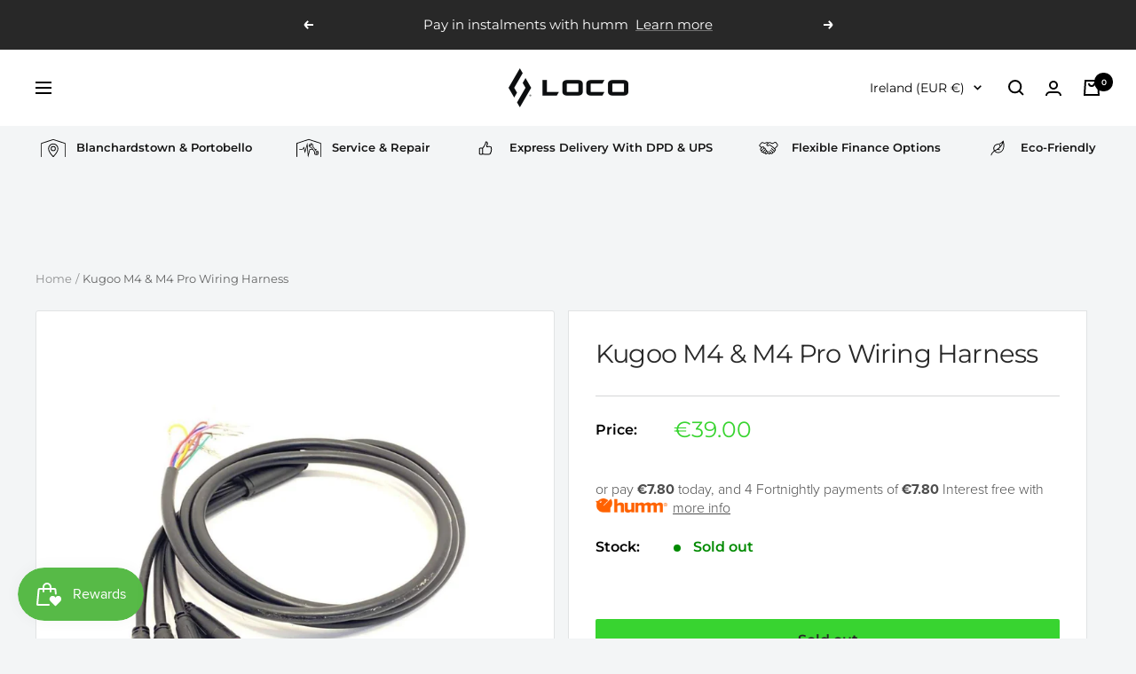

--- FILE ---
content_type: text/html; charset=utf-8
request_url: https://locoscooters.ie/products/kugoo-m4-m4-pro-wiring-harness
body_size: 74120
content:
<!doctype html><html class="no-js" lang="en" dir="ltr">
  <head>
    <meta charset="utf-8">
    <meta
      name="viewport"
      content="width=device-width, initial-scale=1.0, height=device-height, minimum-scale=1.0, maximum-scale=1.0"
    >
    <meta name="theme-color" content="#ffffff">

    <title>
      Kugoo M4 &amp; M4 Pro Wiring Harness
    </title><meta name="description" content="Replacement wiring harness / loom for Kugoo M4 and Kugoo M4 Pro electric scooters. This wiring harness connects your brake, LCD screen, ignition and switches to the controller."><link rel="canonical" href="https://locoscooters.ie/products/kugoo-m4-m4-pro-wiring-harness"><link rel="shortcut icon" href="//locoscooters.ie/cdn/shop/files/Untitled_design_96x96.png?v=1659270405" type="image/png"><link rel="preconnect" href="https://cdn.shopify.com">
    <link rel="dns-prefetch" href="https://productreviews.shopifycdn.com">
    <link rel="dns-prefetch" href="https://www.google-analytics.com"><link rel="preconnect" href="https://fonts.shopifycdn.com" crossorigin><link rel="preload" as="style" href="//locoscooters.ie/cdn/shop/t/193/assets/theme.css?v=134364928428792641771762235329">

    <link rel="preload" as="script" href="//locoscooters.ie/cdn/shop/t/193/assets/vendor.js?v=31715688253868339281762148876">
    <link rel="preload" as="script" href="//locoscooters.ie/cdn/shop/t/193/assets/new-custom.js?v=58237312921366660781762234795"><link rel="preload" as="fetch" href="/products/kugoo-m4-m4-pro-wiring-harness.js" crossorigin><meta property="og:type" content="product">
  <meta property="og:title" content="Kugoo M4 &amp; M4 Pro Wiring Harness">
  <meta property="product:price:amount" content="39.00">
  <meta property="product:price:currency" content="EUR"><meta property="og:image" content="http://locoscooters.ie/cdn/shop/products/kugoo-m4-m4-pro-wiring-harness-187452.jpg?v=1634385479">
  <meta property="og:image:secure_url" content="https://locoscooters.ie/cdn/shop/products/kugoo-m4-m4-pro-wiring-harness-187452.jpg?v=1634385479">
  <meta property="og:image:width" content="1080">
  <meta property="og:image:height" content="1080"><meta property="og:description" content="Replacement wiring harness / loom for Kugoo M4 and Kugoo M4 Pro electric scooters. This wiring harness connects your brake, LCD screen, ignition and switches to the controller."><meta property="og:url" content="https://locoscooters.ie/products/kugoo-m4-m4-pro-wiring-harness">
<meta property="og:site_name" content="LOCO Scooters"><meta name="twitter:card" content="summary"><meta name="twitter:title" content="Kugoo M4 &amp; M4 Pro Wiring Harness">
  <meta name="twitter:description" content="Replacement wiring harness / loom for Kugoo M4 and Kugoo M4 Pro electric scooters. This wiring harness connects your brake, LCD screen, ignition and switches to the controller. 
Replacing this wiring harness is not for the faint hearted and should not be undertaken by anyone other than a professional. The controller end comes without connector blocks and will require soldering to install.
Our electric scooter repair centre located in Dublin 15 handles all electric scooter repairs. From electronics and tyres to batteries and mechanical repairs and upgrades no job is too big or small. We also offer a collect &amp;amp; return repair service nationwide."><meta name="twitter:image" content="https://locoscooters.ie/cdn/shop/products/kugoo-m4-m4-pro-wiring-harness-187452_1200x1200_crop_center.jpg?v=1634385479">
  <meta name="twitter:image:alt" content="Kugoo M4 &amp; M4 Pro Wiring Harness - LOCO Scooters">
    
  <script type="application/ld+json">
  {
    "@context": "https://schema.org",
    "@type": "Product",
    "productID": 7277870678185,
    "offers": [{
          "@type": "Offer",
          "name": "Default Title",
          "availability":"https://schema.org/OutOfStock",
          "price": 39.0,
          "priceCurrency": "EUR",
          "priceValidUntil": "2026-01-31","sku": "KUG-LOOM-M4",
            "gtin8": "63053993",
          "url": "/products/kugoo-m4-m4-pro-wiring-harness?variant=41545663053993"
        }
],"brand": {
      "@type": "Brand",
      "name": "Kugoo"
    },
    "name": "Kugoo M4 \u0026 M4 Pro Wiring Harness",
    "description": "Replacement wiring harness \/ loom for Kugoo M4 and Kugoo M4 Pro electric scooters. This wiring harness connects your brake, LCD screen, ignition and switches to the controller. \nReplacing this wiring harness is not for the faint hearted and should not be undertaken by anyone other than a professional. The controller end comes without connector blocks and will require soldering to install.\nOur electric scooter repair centre located in Dublin 15 handles all electric scooter repairs. From electronics and tyres to batteries and mechanical repairs and upgrades no job is too big or small. We also offer a collect \u0026amp; return repair service nationwide.",
    "category": "Wiring Loom",
    "url": "/products/kugoo-m4-m4-pro-wiring-harness",
    "sku": "KUG-LOOM-M4",
    "image": {
      "@type": "ImageObject",
      "url": "https://locoscooters.ie/cdn/shop/products/kugoo-m4-m4-pro-wiring-harness-187452.jpg?v=1634385479&width=1024",
      "image": "https://locoscooters.ie/cdn/shop/products/kugoo-m4-m4-pro-wiring-harness-187452.jpg?v=1634385479&width=1024",
      "name": "Kugoo M4 \u0026 M4 Pro Wiring Harness - LOCO Scooters",
      "width": "1024",
      "height": "1024"
    }
  }
  </script>



  <script type="application/ld+json">
  {
    "@context": "https://schema.org",
    "@type": "BreadcrumbList",
  "itemListElement": [{
      "@type": "ListItem",
      "position": 1,
      "name": "Home",
      "item": "https://locoscooters.ie"
    },{
          "@type": "ListItem",
          "position": 2,
          "name": "Kugoo M4 \u0026 M4 Pro Wiring Harness",
          "item": "https://locoscooters.ie/products/kugoo-m4-m4-pro-wiring-harness"
        }]
  }
  </script>


    <link rel="preload" href="//locoscooters.ie/cdn/fonts/montserrat/montserrat_n4.81949fa0ac9fd2021e16436151e8eaa539321637.woff2" as="font" type="font/woff2" crossorigin><link rel="preload" href="//locoscooters.ie/cdn/fonts/montserrat/montserrat_n4.81949fa0ac9fd2021e16436151e8eaa539321637.woff2" as="font" type="font/woff2" crossorigin><style>
  /* Typography (heading) */
  @font-face {
  font-family: Montserrat;
  font-weight: 400;
  font-style: normal;
  font-display: swap;
  src: url("//locoscooters.ie/cdn/fonts/montserrat/montserrat_n4.81949fa0ac9fd2021e16436151e8eaa539321637.woff2") format("woff2"),
       url("//locoscooters.ie/cdn/fonts/montserrat/montserrat_n4.a6c632ca7b62da89c3594789ba828388aac693fe.woff") format("woff");
}

@font-face {
  font-family: Montserrat;
  font-weight: 400;
  font-style: italic;
  font-display: swap;
  src: url("//locoscooters.ie/cdn/fonts/montserrat/montserrat_i4.5a4ea298b4789e064f62a29aafc18d41f09ae59b.woff2") format("woff2"),
       url("//locoscooters.ie/cdn/fonts/montserrat/montserrat_i4.072b5869c5e0ed5b9d2021e4c2af132e16681ad2.woff") format("woff");
}

/* Typography (body) */
  @font-face {
  font-family: Montserrat;
  font-weight: 400;
  font-style: normal;
  font-display: swap;
  src: url("//locoscooters.ie/cdn/fonts/montserrat/montserrat_n4.81949fa0ac9fd2021e16436151e8eaa539321637.woff2") format("woff2"),
       url("//locoscooters.ie/cdn/fonts/montserrat/montserrat_n4.a6c632ca7b62da89c3594789ba828388aac693fe.woff") format("woff");
}

@font-face {
  font-family: Montserrat;
  font-weight: 400;
  font-style: italic;
  font-display: swap;
  src: url("//locoscooters.ie/cdn/fonts/montserrat/montserrat_i4.5a4ea298b4789e064f62a29aafc18d41f09ae59b.woff2") format("woff2"),
       url("//locoscooters.ie/cdn/fonts/montserrat/montserrat_i4.072b5869c5e0ed5b9d2021e4c2af132e16681ad2.woff") format("woff");
}

@font-face {
  font-family: Montserrat;
  font-weight: 600;
  font-style: normal;
  font-display: swap;
  src: url("//locoscooters.ie/cdn/fonts/montserrat/montserrat_n6.1326b3e84230700ef15b3a29fb520639977513e0.woff2") format("woff2"),
       url("//locoscooters.ie/cdn/fonts/montserrat/montserrat_n6.652f051080eb14192330daceed8cd53dfdc5ead9.woff") format("woff");
}

@font-face {
  font-family: Montserrat;
  font-weight: 600;
  font-style: italic;
  font-display: swap;
  src: url("//locoscooters.ie/cdn/fonts/montserrat/montserrat_i6.e90155dd2f004112a61c0322d66d1f59dadfa84b.woff2") format("woff2"),
       url("//locoscooters.ie/cdn/fonts/montserrat/montserrat_i6.41470518d8e9d7f1bcdd29a447c2397e5393943f.woff") format("woff");
}

:root {--heading-color: 40, 40, 40;
    --text-color: 40, 40, 40;
    --background: 243, 245, 246;
    --secondary-background: 243, 245, 246;
    --border-color: 213, 214, 215;
    --border-color-darker: 162, 163, 164;
    --success-color: 56, 212, 48;
    --success-background: 206, 238, 206;
    --error-color: 222, 42, 42;
    --error-background: 242, 231, 232;
    --primary-button-background: 56, 212, 48;
    --primary-button-text-color: 255, 255, 255;
    --secondary-button-background: 40, 40, 40;
    --secondary-button-text-color: 255, 255, 255;
    --product-star-rating: 246, 164, 41;
    --product-on-sale-accent: 87, 186, 71;
    --product-sold-out-accent: 111, 113, 155;
    --product-custom-label-background: 64, 93, 230;
    --product-custom-label-text-color: 255, 255, 255;
    --product-custom-label-2-background: 243, 255, 52;
    --product-custom-label-2-text-color: 0, 0, 0;
    --product-low-stock-text-color: 222, 42, 42;
    --product-in-stock-text-color: 46, 158, 123;
    --loading-bar-background: 40, 40, 40;

    /* We duplicate some "base" colors as root colors, which is useful to use on drawer elements or popover without. Those should not be overridden to avoid issues */
    --root-heading-color: 40, 40, 40;
    --root-text-color: 40, 40, 40;
    --root-background: 243, 245, 246;
    --root-border-color: 213, 214, 215;
    --root-primary-button-background: 56, 212, 48;
    --root-primary-button-text-color: 255, 255, 255;

    --base-font-size: 15px;
    --heading-font-family: Montserrat, sans-serif;
    --heading-font-weight: 400;
    --heading-font-style: normal;
    --heading-text-transform: uppercase;
    --text-font-family: Montserrat, sans-serif;
    --text-font-weight: 400;
    --text-font-style: normal;
    --text-font-bold-weight: 600;

    /* Typography (font size) */
    --heading-xxsmall-font-size: 11px;
    --heading-xsmall-font-size: 11px;
    --heading-small-font-size: 12px;
    --heading-large-font-size: 36px;
    --heading-h1-font-size: 36px;
    --heading-h2-font-size: 30px;
    --heading-h3-font-size: 26px;
    --heading-h4-font-size: 24px;
    --heading-h5-font-size: 20px;
    --heading-h6-font-size: 16px;

    /* Control the look and feel of the theme by changing radius of various elements */
    --button-border-radius: 12px;
    --block-border-radius: 32px;
    --block-border-radius-reduced: 16px;
    --color-swatch-border-radius: 0px;

    /* Button size */
    --button-height: 48px;
    --button-small-height: 40px;

    /* Form related */
    --form-input-field-height: 48px;
    --form-input-gap: 16px;
    --form-submit-margin: 24px;

    /* Product listing related variables */
    --product-list-block-spacing: 32px;

    /* Video related */
    --play-button-background: 243, 245, 246;
    --play-button-arrow: 40, 40, 40;

    /* RTL support */
    --transform-logical-flip: 1;
    --transform-origin-start: left;
    --transform-origin-end: right;

    /* Other */
    --zoom-cursor-svg-url: url(//locoscooters.ie/cdn/shop/t/193/assets/zoom-cursor.svg?v=31933077535733014751762148893);
    --arrow-right-svg-url: url(//locoscooters.ie/cdn/shop/t/193/assets/arrow-right.svg?v=40046868119262634591762148893);
    --arrow-left-svg-url: url(//locoscooters.ie/cdn/shop/t/193/assets/arrow-left.svg?v=158856395986752206651762148893);

    /* Some useful variables that we can reuse in our CSS. Some explanation are needed for some of them:
       - container-max-width-minus-gutters: represents the container max width without the edge gutters
       - container-outer-width: considering the screen width, represent all the space outside the container
       - container-outer-margin: same as container-outer-width but get set to 0 inside a container
       - container-inner-width: the effective space inside the container (minus gutters)
       - grid-column-width: represents the width of a single column of the grid
       - vertical-breather: this is a variable that defines the global "spacing" between sections, and inside the section
                            to create some "breath" and minimum spacing
     */
    --container-max-width: 1600px;
    --container-gutter: 24px;
    --container-max-width-minus-gutters: calc(var(--container-max-width) - (var(--container-gutter)) * 2);
    --container-outer-width: max(calc((100vw - var(--container-max-width-minus-gutters)) / 2), var(--container-gutter));
    --container-outer-margin: var(--container-outer-width);
    --container-inner-width: calc(100vw - var(--container-outer-width) * 2);

    --grid-column-count: 10;
    --grid-gap: 24px;
    --grid-column-width: calc((100vw - var(--container-outer-width) * 2 - var(--grid-gap) * (var(--grid-column-count) - 1)) / var(--grid-column-count));

    --vertical-breather: 28px;
    --vertical-breather-tight: 28px;

    /* Shopify related variables */
    --payment-terms-background-color: #f3f5f6;
  }

  @media screen and (min-width: 741px) {
    :root {
      --container-gutter: 40px;
      --grid-column-count: 20;
      --vertical-breather: 40px;
      --vertical-breather-tight: 40px;

      /* Typography (font size) */
      --heading-xsmall-font-size: 12px;
      --heading-small-font-size: 13px;
      --heading-large-font-size: 52px;
      --heading-h1-font-size: 48px;
      --heading-h2-font-size: 38px;
      --heading-h3-font-size: 32px;
      --heading-h4-font-size: 24px;
      --heading-h5-font-size: 20px;
      --heading-h6-font-size: 18px;

      /* Form related */
      --form-input-field-height: 52px;
      --form-submit-margin: 32px;

      /* Button size */
      --button-height: 52px;
      --button-small-height: 44px;
    }
  }

  @media screen and (min-width: 1200px) {
    :root {
      --vertical-breather: 48px;
      --vertical-breather-tight: 48px;
      --product-list-block-spacing: 48px;

      /* Typography */
      --heading-large-font-size: 64px;
      --heading-h1-font-size: 56px;
      --heading-h2-font-size: 48px;
      --heading-h3-font-size: 36px;
      --heading-h4-font-size: 30px;
      --heading-h5-font-size: 24px;
      --heading-h6-font-size: 18px;
    }
  }

  @media screen and (min-width: 1600px) {
    :root {
      --vertical-breather: 48px;
      --vertical-breather-tight: 48px;
    }
  }
</style>
    <script>
  // This allows to expose several variables to the global scope, to be used in scripts
  window.themeVariables = {
    settings: {
      direction: "ltr",
      pageType: "product",
      cartCount: 0,
      moneyFormat: "€{{ amount }}",
      moneyWithCurrencyFormat: "€{{ amount }} EUR",
      showVendor: false,
      discountMode: "saving",
      currencyCodeEnabled: false,
      cartType: "drawer",
      cartCurrency: "EUR",
      mobileZoomFactor: 2.5
    },

    routes: {
      host: "locoscooters.ie",
      rootUrl: "\/",
      rootUrlWithoutSlash: '',
      cartUrl: "\/cart",
      cartAddUrl: "\/cart\/add",
      cartChangeUrl: "\/cart\/change",
      searchUrl: "\/search",
      predictiveSearchUrl: "\/search\/suggest",
      productRecommendationsUrl: "\/recommendations\/products"
    },

    strings: {
      accessibilityDelete: "Delete",
      accessibilityClose: "Close",
      collectionSoldOut: "Sold out",
      collectionDiscount: "Save @savings@",
      productSalePrice: "Sale price",
      productRegularPrice: "Regular price",
      productFormUnavailable: "Unavailable",
      productFormSoldOut: "Sold out",
      productFormPreOrder: "Pre-order",
      productFormAddToCart: "Add to cart",
      searchNoResults: "No results could be found.",
      searchNewSearch: "New search",
      searchProducts: "Products",
      searchArticles: "Journal",
      searchPages: "Pages",
      searchCollections: "Collections",
      cartViewCart: "View cart",
      cartItemAdded: "Item added to your cart!",
      cartItemAddedShort: "Added to your cart!",
      cartAddOrderNote: "Add order note",
      cartEditOrderNote: "Edit order note",
      shippingEstimatorNoResults: "Sorry, we do not ship to your address.",
      shippingEstimatorOneResult: "There is one shipping rate for your address:",
      shippingEstimatorMultipleResults: "There are several shipping rates for your address:",
      shippingEstimatorError: "One or more error occurred while retrieving shipping rates:"
    },

    libs: {
      flickity: "\/\/locoscooters.ie\/cdn\/shop\/t\/193\/assets\/flickity.js?v=176646718982628074891762148841",
      photoswipe: "\/\/locoscooters.ie\/cdn\/shop\/t\/193\/assets\/photoswipe.js?v=132268647426145925301762148859",
      qrCode: "\/\/locoscooters.ie\/cdn\/shopifycloud\/storefront\/assets\/themes_support\/vendor\/qrcode-3f2b403b.js"
    },

    breakpoints: {
      phone: 'screen and (max-width: 740px)',
      tablet: 'screen and (min-width: 741px) and (max-width: 999px)',
      tabletAndUp: 'screen and (min-width: 741px)',
      pocket: 'screen and (max-width: 999px)',
      lap: 'screen and (min-width: 1000px) and (max-width: 1199px)',
      lapAndUp: 'screen and (min-width: 1000px)',
      desktop: 'screen and (min-width: 1200px)',
      wide: 'screen and (min-width: 1400px)'
    }
  };

  window.addEventListener('pageshow', async () => {
    const cartContent = await (await fetch(`${window.themeVariables.routes.cartUrl}.js`, {cache: 'reload'})).json();
    document.documentElement.dispatchEvent(new CustomEvent('cart:refresh', {detail: {cart: cartContent}}));
  });

  if ('noModule' in HTMLScriptElement.prototype) {
    // Old browsers (like IE) that does not support module will be considered as if not executing JS at all
    document.documentElement.className = document.documentElement.className.replace('no-js', 'js');

    requestAnimationFrame(() => {
      const viewportHeight = (window.visualViewport ? window.visualViewport.height : document.documentElement.clientHeight);
      document.documentElement.style.setProperty('--window-height',viewportHeight + 'px');
    });
  }// We save the product ID in local storage to be eventually used for recently viewed section
    try {
      const items = JSON.parse(localStorage.getItem('theme:recently-viewed-products') || '[]');

      // We check if the current product already exists, and if it does not, we add it at the start
      if (!items.includes(7277870678185)) {
        items.unshift(7277870678185);
      }

      localStorage.setItem('theme:recently-viewed-products', JSON.stringify(items.slice(0, 20)));
    } catch (e) {
      // Safari in private mode does not allow setting item, we silently fail
    }</script>

    <link rel="stylesheet" href="//locoscooters.ie/cdn/shop/t/193/assets/theme.css?v=134364928428792641771762235329">
    
      <link rel="stylesheet" href="//locoscooters.ie/cdn/shop/t/193/assets/product.css?v=110942375437108636901762148861">
    
    <!--
      <script
        src="https://code.jquery.com/jquery-3.6.0.slim.min.js"
        integrity="sha256-u7e5khyithlIdTpu22PHhENmPcRdFiHRjhAuHcs05RI="
        crossorigin="anonymous"
      ></script>
    -->

    <script
      src="https://code.jquery.com/jquery-3.6.4.js"
      integrity="sha256-a9jBBRygX1Bh5lt8GZjXDzyOB+bWve9EiO7tROUtj/E="
      crossorigin="anonymous"
    ></script>

    <script src="//locoscooters.ie/cdn/shop/t/193/assets/vendor.js?v=31715688253868339281762148876" defer></script>
    <script src="//locoscooters.ie/cdn/shop/t/193/assets/new-custom.js?v=58237312921366660781762234795" defer></script>

    <script src="//locoscooters.ie/cdn/shop/t/193/assets/custom.js?v=157873111939935661181762148837" defer></script>

    <style>.spf-filter-loading #gf-products > *:not(.spf-product--skeleton), .spf-filter-loading [data-globo-filter-items] > *:not(.spf-product--skeleton){visibility: hidden; opacity: 0}</style>
<link rel="preconnect" href="https://filter-eu.globosoftware.net" />
<script>
  document.getElementsByTagName('html')[0].classList.add('spf-filter-loading');
  window.addEventListener("globoFilterRenderCompleted",function(e){document.getElementsByTagName('html')[0].classList.remove('spf-filter-loading')})
  window.sortByRelevance = false;
  window.moneyFormat = "€{{ amount }}";
  window.GloboMoneyFormat = "€{{ amount }}";
  window.GloboMoneyWithCurrencyFormat = "€{{ amount }} EUR";
  window.filterPriceRate = 1;
  window.filterPriceAdjustment = 1;

  window.shopCurrency = "EUR";
  window.currentCurrency = "EUR";

  window.isMultiCurrency = true;
  window.globoFilterAssetsUrl = '//locoscooters.ie/cdn/shop/t/193/assets/';
  window.assetsUrl = '//locoscooters.ie/cdn/shop/t/193/assets/';
  window.filesUrl = '//locoscooters.ie/cdn/shop/files/';
  var page_id = 0;
  var globo_filters_json = {"default":0,"244257751209":50631,"246191653033":50631,"246080864425":50631,"260951376041":50631,"246191849641":50631,"383699747032":50631,"383700369624":50631,"383703679192":50631,"383700566232":50631,"383908610264":56356,"383700009176":50631,"244257816745":50967,"395489280216":50967,"279346774185":51025,"395828592856":51556,"391476052184":56355,"399155331288":56444}
  var GloboFilterConfig = {
    api: {
      filterUrl: "https://filter-eu.globosoftware.net/filter",
      searchUrl: "https://filter-eu.globosoftware.net/search",
      url: "https://filter-eu.globosoftware.net",
    },
    shop: {
      name: "LOCO Scooters",
      url: "https://locoscooters.ie",
      domain: "loco-scooters.myshopify.com",
      is_multicurrency: true,
      currency: "EUR",
      cur_currency: "EUR",
      cur_locale: "en",
      cur_country: "IE",
      locale: "en",
      root_url: "",
      country_code: "IE",
      product_image: {width: 360, height: 504},
      no_image_url: "https://cdn.shopify.com/s/images/themes/product-1.png",
      themeStoreId: 714,
      swatches:  [],
      newUrlStruct: true,
      translation: {"default":{"search":{"suggestions":"Suggestions","collections":"Collections","pages":"Pages","product":"Product","products":"Products","view_all":"Search for","view_all_products":"View all products","not_found":"Sorry, nothing found for","product_not_found":"No products were found","no_result_keywords_suggestions_title":"Popular searches","no_result_products_suggestions_title":"However, You may like","zero_character_keywords_suggestions_title":"Suggestions","zero_character_popular_searches_title":"Popular searches","zero_character_products_suggestions_title":"Trending products"},"form":{"heading":"Search products","select":"-- Select --","search":"Search","submit":"Search","clear":"Clear"},"filter":{"filter_by":"Filter By","clear_all":"Clear All","view":"View","clear":"Clear","in_stock":"In Stock","out_of_stock":"Out of Stock","ready_to_ship":"Ready to ship","search":"Search options","choose_values":"Choose values"},"sort":{"sort_by":"Sort By","manually":"Featured","availability_in_stock_first":"Availability","relevance":"Relevance","best_selling":"Best Selling","alphabetically_a_z":"Alphabetically, A-Z","alphabetically_z_a":"Alphabetically, Z-A","price_low_to_high":"Price, low to high","price_high_to_low":"Price, high to low","date_new_to_old":"Date, new to old","date_old_to_new":"Date, old to new","sale_off":"% Sale off"},"product":{"add_to_cart":"Add to cart","unavailable":"Unavailable","sold_out":"Sold out","sale":"Sale","load_more":"Load more","limit":"Show","search":"Search products","no_results":"Sorry, there are no products in this collection"}}},
      redirects: null,
      images: [],
      settings: {"icon_stroke_width":2,"button_border_radius":12,"block_border_radius":"large","vertical_spacing":"small","heading_color":"#282828","text_color":"#282828","background":"#f3f5f6","secondary_background":"#f3f5f6","success_color":"#38d430","error_color":"#de2a2a","header_background":"#ffffff","header_text_color":"#000000","footer_background":"#282828","footer_text_color":"#ffffff","primary_button_background":"#38d430","primary_button_text_color":"#ffffff","secondary_button_background":"#282828","secondary_button_text_color":"#ffffff","product_rating_color":"#f6a429","product_on_sale_accent":"#57ba47","product_sold_out_accent":"#6f719b","product_custom_label_background":"#405de6","product_custom_label_2_background":"#f3ff34","product_in_stock_text_color":"#2e9e7b","product_low_stock_text_color":"#de2a2a","heading_font":{"error":"json not allowed for this object"},"heading_font_size":"medium","heading_text_transform":"uppercase","text_font":{"error":"json not allowed for this object"},"text_font_size":15,"currency_code_enabled":false,"show_image_zoom":true,"stagger_products_apparition":true,"stagger_blog_posts_apparition":true,"reveal_product_media":true,"round_color_swatches":false,"color_swatch_config":"","show_vendor":false,"show_secondary_image":true,"product_add_to_cart":true,"show_product_rating":false,"show_discount":true,"discount_mode":"saving","product_color_display":"count","product_image_size":"natural","cart_type":"drawer","cart_icon":"shopping_bag","cart_show_free_shipping_threshold":false,"cart_free_shipping_threshold":"","social_facebook":"https:\/\/www.facebook.com\/locoscooters\/","social_twitter":"https:\/\/twitter.com\/locoscooters?lang=en","social_pinterest":"","social_instagram":"https:\/\/www.instagram.com\/locoscooters\/?hl=en","social_vimeo":"","social_tumblr":"","social_youtube":"https:\/\/www.youtube.com\/@locoscootersirl","social_tiktok":"https:\/\/www.tiktok.com\/@locoscooters","social_linkedin":"https:\/\/ie.linkedin.com\/company\/loco-scooters-limited","social_snapchat":"","social_fancy":"","social_wechat":"","social_reddit":"","social_line":"","social_spotify":"","favicon":"\/\/locoscooters.ie\/cdn\/shop\/files\/Untitled_design.png?v=1659270405","checkout_logo_position":"left","checkout_logo_size":"medium","checkout_body_background_color":"#fff","checkout_input_background_color_mode":"white","checkout_sidebar_background_color":"#f5f5f5","checkout_heading_font":"-apple-system, BlinkMacSystemFont, 'Segoe UI', Roboto, Helvetica, Arial, sans-serif, 'Apple Color Emoji', 'Segoe UI Emoji', 'Segoe UI Symbol'","checkout_body_font":"-apple-system, BlinkMacSystemFont, 'Segoe UI', Roboto, Helvetica, Arial, sans-serif, 'Apple Color Emoji', 'Segoe UI Emoji', 'Segoe UI Symbol'","checkout_accent_color":"#282828","checkout_button_color":"#405de6","checkout_error_color":"#de2a2a","accent_color":"#405de6","customer_layout":"customer_area"},
      separate_options: null,
      home_filter: false,
      page: "product",
      cache: true,
      layout: "theme"
    },
    taxes: null,
    special_countries: null,
    adjustments: null,

    year_make_model: {
      id: null
    },
    filter: {
      id: globo_filters_json[page_id] || globo_filters_json['default'] || 0,
      layout: 1,
      showCount: true,
      isLoadMore: 0,
      filter_on_search_page: true
    },
    search:{
      enable: true,
      zero_character_suggestion: false,
      layout: 1,
    },
    collection: {
      id:0,
      handle:'',
      sort: 'best-selling',
      tags: null,
      vendor: null,
      type: null,
      term: null,
      limit: 24,
      products_count: 0,
      excludeTags: null
    },
    customer: false,
    selector: {
      sortBy: '.header__push-filter--sort',
      pagination: '.pagination, #gf_pagination_wrap',
      products: '.collection__list'
    }
  };

</script>
<script defer src="//locoscooters.ie/cdn/shop/t/193/assets/v5.globo.filter.lib.js?v=17297501801649075201762148873"></script>

<link rel="preload stylesheet" href="//locoscooters.ie/cdn/shop/t/193/assets/v5.globo.search.css?v=36178431668889589591762148875" as="style">




  <script>
     window.addEventListener('globoFilterRenderSearchCompleted', function () {
      if (document.querySelector('#search-drawer .drawer__header .drawer__close-button') !== null) {
        document.querySelector('#search-drawer .drawer__header .drawer__close-button').click();
      }
      setTimeout(function(){
        document.querySelector('.gl-d-searchbox-input').focus();
      }, 600);
    });
  </script>


    <script>window.performance && window.performance.mark && window.performance.mark('shopify.content_for_header.start');</script><meta id="shopify-digital-wallet" name="shopify-digital-wallet" content="/53814821033/digital_wallets/dialog">
<meta name="shopify-checkout-api-token" content="666228d1f2d82af275f058a598f18c31">
<meta id="in-context-paypal-metadata" data-shop-id="53814821033" data-venmo-supported="false" data-environment="production" data-locale="en_US" data-paypal-v4="true" data-currency="EUR">
<link rel="alternate" hreflang="x-default" href="https://locoscooters.ie/products/kugoo-m4-m4-pro-wiring-harness">
<link rel="alternate" hreflang="en-DE" href="https://locoscooters.ie/en-de/products/kugoo-m4-m4-pro-wiring-harness">
<link rel="alternate" hreflang="en-GB" href="https://locoscooters.ie/en-gb/products/kugoo-m4-m4-pro-wiring-harness">
<link rel="alternate" hreflang="en-IE" href="https://locoscooters.ie/products/kugoo-m4-m4-pro-wiring-harness">
<link rel="alternate" type="application/json+oembed" href="https://locoscooters.ie/products/kugoo-m4-m4-pro-wiring-harness.oembed">
<script async="async" src="/checkouts/internal/preloads.js?locale=en-IE"></script>
<link rel="preconnect" href="https://shop.app" crossorigin="anonymous">
<script async="async" src="https://shop.app/checkouts/internal/preloads.js?locale=en-IE&shop_id=53814821033" crossorigin="anonymous"></script>
<script id="apple-pay-shop-capabilities" type="application/json">{"shopId":53814821033,"countryCode":"IE","currencyCode":"EUR","merchantCapabilities":["supports3DS"],"merchantId":"gid:\/\/shopify\/Shop\/53814821033","merchantName":"LOCO Scooters","requiredBillingContactFields":["postalAddress","email","phone"],"requiredShippingContactFields":["postalAddress","email","phone"],"shippingType":"shipping","supportedNetworks":["visa","maestro","masterCard","amex"],"total":{"type":"pending","label":"LOCO Scooters","amount":"1.00"},"shopifyPaymentsEnabled":true,"supportsSubscriptions":true}</script>
<script id="shopify-features" type="application/json">{"accessToken":"666228d1f2d82af275f058a598f18c31","betas":["rich-media-storefront-analytics"],"domain":"locoscooters.ie","predictiveSearch":true,"shopId":53814821033,"locale":"en"}</script>
<script>var Shopify = Shopify || {};
Shopify.shop = "loco-scooters.myshopify.com";
Shopify.locale = "en";
Shopify.currency = {"active":"EUR","rate":"1.0"};
Shopify.country = "IE";
Shopify.theme = {"name":"Christmas New","id":189979525458,"schema_name":"Focal","schema_version":"10.0.0","theme_store_id":714,"role":"main"};
Shopify.theme.handle = "null";
Shopify.theme.style = {"id":null,"handle":null};
Shopify.cdnHost = "locoscooters.ie/cdn";
Shopify.routes = Shopify.routes || {};
Shopify.routes.root = "/";</script>
<script type="module">!function(o){(o.Shopify=o.Shopify||{}).modules=!0}(window);</script>
<script>!function(o){function n(){var o=[];function n(){o.push(Array.prototype.slice.apply(arguments))}return n.q=o,n}var t=o.Shopify=o.Shopify||{};t.loadFeatures=n(),t.autoloadFeatures=n()}(window);</script>
<script>
  window.ShopifyPay = window.ShopifyPay || {};
  window.ShopifyPay.apiHost = "shop.app\/pay";
  window.ShopifyPay.redirectState = null;
</script>
<script id="shop-js-analytics" type="application/json">{"pageType":"product"}</script>
<script defer="defer" async type="module" src="//locoscooters.ie/cdn/shopifycloud/shop-js/modules/v2/client.init-shop-cart-sync_BdyHc3Nr.en.esm.js"></script>
<script defer="defer" async type="module" src="//locoscooters.ie/cdn/shopifycloud/shop-js/modules/v2/chunk.common_Daul8nwZ.esm.js"></script>
<script type="module">
  await import("//locoscooters.ie/cdn/shopifycloud/shop-js/modules/v2/client.init-shop-cart-sync_BdyHc3Nr.en.esm.js");
await import("//locoscooters.ie/cdn/shopifycloud/shop-js/modules/v2/chunk.common_Daul8nwZ.esm.js");

  window.Shopify.SignInWithShop?.initShopCartSync?.({"fedCMEnabled":true,"windoidEnabled":true});

</script>
<script>
  window.Shopify = window.Shopify || {};
  if (!window.Shopify.featureAssets) window.Shopify.featureAssets = {};
  window.Shopify.featureAssets['shop-js'] = {"shop-cart-sync":["modules/v2/client.shop-cart-sync_QYOiDySF.en.esm.js","modules/v2/chunk.common_Daul8nwZ.esm.js"],"init-fed-cm":["modules/v2/client.init-fed-cm_DchLp9rc.en.esm.js","modules/v2/chunk.common_Daul8nwZ.esm.js"],"shop-button":["modules/v2/client.shop-button_OV7bAJc5.en.esm.js","modules/v2/chunk.common_Daul8nwZ.esm.js"],"init-windoid":["modules/v2/client.init-windoid_DwxFKQ8e.en.esm.js","modules/v2/chunk.common_Daul8nwZ.esm.js"],"shop-cash-offers":["modules/v2/client.shop-cash-offers_DWtL6Bq3.en.esm.js","modules/v2/chunk.common_Daul8nwZ.esm.js","modules/v2/chunk.modal_CQq8HTM6.esm.js"],"shop-toast-manager":["modules/v2/client.shop-toast-manager_CX9r1SjA.en.esm.js","modules/v2/chunk.common_Daul8nwZ.esm.js"],"init-shop-email-lookup-coordinator":["modules/v2/client.init-shop-email-lookup-coordinator_UhKnw74l.en.esm.js","modules/v2/chunk.common_Daul8nwZ.esm.js"],"pay-button":["modules/v2/client.pay-button_DzxNnLDY.en.esm.js","modules/v2/chunk.common_Daul8nwZ.esm.js"],"avatar":["modules/v2/client.avatar_BTnouDA3.en.esm.js"],"init-shop-cart-sync":["modules/v2/client.init-shop-cart-sync_BdyHc3Nr.en.esm.js","modules/v2/chunk.common_Daul8nwZ.esm.js"],"shop-login-button":["modules/v2/client.shop-login-button_D8B466_1.en.esm.js","modules/v2/chunk.common_Daul8nwZ.esm.js","modules/v2/chunk.modal_CQq8HTM6.esm.js"],"init-customer-accounts-sign-up":["modules/v2/client.init-customer-accounts-sign-up_C8fpPm4i.en.esm.js","modules/v2/client.shop-login-button_D8B466_1.en.esm.js","modules/v2/chunk.common_Daul8nwZ.esm.js","modules/v2/chunk.modal_CQq8HTM6.esm.js"],"init-shop-for-new-customer-accounts":["modules/v2/client.init-shop-for-new-customer-accounts_CVTO0Ztu.en.esm.js","modules/v2/client.shop-login-button_D8B466_1.en.esm.js","modules/v2/chunk.common_Daul8nwZ.esm.js","modules/v2/chunk.modal_CQq8HTM6.esm.js"],"init-customer-accounts":["modules/v2/client.init-customer-accounts_dRgKMfrE.en.esm.js","modules/v2/client.shop-login-button_D8B466_1.en.esm.js","modules/v2/chunk.common_Daul8nwZ.esm.js","modules/v2/chunk.modal_CQq8HTM6.esm.js"],"shop-follow-button":["modules/v2/client.shop-follow-button_CkZpjEct.en.esm.js","modules/v2/chunk.common_Daul8nwZ.esm.js","modules/v2/chunk.modal_CQq8HTM6.esm.js"],"lead-capture":["modules/v2/client.lead-capture_BntHBhfp.en.esm.js","modules/v2/chunk.common_Daul8nwZ.esm.js","modules/v2/chunk.modal_CQq8HTM6.esm.js"],"checkout-modal":["modules/v2/client.checkout-modal_CfxcYbTm.en.esm.js","modules/v2/chunk.common_Daul8nwZ.esm.js","modules/v2/chunk.modal_CQq8HTM6.esm.js"],"shop-login":["modules/v2/client.shop-login_Da4GZ2H6.en.esm.js","modules/v2/chunk.common_Daul8nwZ.esm.js","modules/v2/chunk.modal_CQq8HTM6.esm.js"],"payment-terms":["modules/v2/client.payment-terms_MV4M3zvL.en.esm.js","modules/v2/chunk.common_Daul8nwZ.esm.js","modules/v2/chunk.modal_CQq8HTM6.esm.js"]};
</script>
<script>(function() {
  var isLoaded = false;
  function asyncLoad() {
    if (isLoaded) return;
    isLoaded = true;
    var urls = ["https:\/\/ecommplugins-scripts.trustpilot.com\/v2.1\/js\/header.min.js?settings=eyJrZXkiOiJiTktWTnJldkhPdlVSVlJsIiwicyI6InNrdSJ9\u0026shop=loco-scooters.myshopify.com","https:\/\/ecommplugins-trustboxsettings.trustpilot.com\/loco-scooters.myshopify.com.js?settings=1650459792071\u0026shop=loco-scooters.myshopify.com","https:\/\/widget.trustpilot.com\/bootstrap\/v5\/tp.widget.sync.bootstrap.min.js?shop=loco-scooters.myshopify.com","https:\/\/loox.io\/widget\/EJ-F1bYESa\/loox.1724337816797.js?shop=loco-scooters.myshopify.com","https:\/\/omnisnippet1.com\/platforms\/shopify.js?source=scriptTag\u0026v=2025-05-15T12\u0026shop=loco-scooters.myshopify.com","\/\/cdn.shopify.com\/proxy\/dad28d6b7b5357f50932d4d3311367880701b915787aee1915b29a096d424490\/api.goaffpro.com\/loader.js?shop=loco-scooters.myshopify.com\u0026sp-cache-control=cHVibGljLCBtYXgtYWdlPTkwMA"];
    for (var i = 0; i < urls.length; i++) {
      var s = document.createElement('script');
      s.type = 'text/javascript';
      s.async = true;
      s.src = urls[i];
      var x = document.getElementsByTagName('script')[0];
      x.parentNode.insertBefore(s, x);
    }
  };
  if(window.attachEvent) {
    window.attachEvent('onload', asyncLoad);
  } else {
    window.addEventListener('load', asyncLoad, false);
  }
})();</script>
<script id="__st">var __st={"a":53814821033,"offset":0,"reqid":"538e5f99-127c-4dbc-88d9-d0483af76db9-1769017972","pageurl":"locoscooters.ie\/products\/kugoo-m4-m4-pro-wiring-harness","u":"e3b12af0c704","p":"product","rtyp":"product","rid":7277870678185};</script>
<script>window.ShopifyPaypalV4VisibilityTracking = true;</script>
<script id="captcha-bootstrap">!function(){'use strict';const t='contact',e='account',n='new_comment',o=[[t,t],['blogs',n],['comments',n],[t,'customer']],c=[[e,'customer_login'],[e,'guest_login'],[e,'recover_customer_password'],[e,'create_customer']],r=t=>t.map((([t,e])=>`form[action*='/${t}']:not([data-nocaptcha='true']) input[name='form_type'][value='${e}']`)).join(','),a=t=>()=>t?[...document.querySelectorAll(t)].map((t=>t.form)):[];function s(){const t=[...o],e=r(t);return a(e)}const i='password',u='form_key',d=['recaptcha-v3-token','g-recaptcha-response','h-captcha-response',i],f=()=>{try{return window.sessionStorage}catch{return}},m='__shopify_v',_=t=>t.elements[u];function p(t,e,n=!1){try{const o=window.sessionStorage,c=JSON.parse(o.getItem(e)),{data:r}=function(t){const{data:e,action:n}=t;return t[m]||n?{data:e,action:n}:{data:t,action:n}}(c);for(const[e,n]of Object.entries(r))t.elements[e]&&(t.elements[e].value=n);n&&o.removeItem(e)}catch(o){console.error('form repopulation failed',{error:o})}}const l='form_type',E='cptcha';function T(t){t.dataset[E]=!0}const w=window,h=w.document,L='Shopify',v='ce_forms',y='captcha';let A=!1;((t,e)=>{const n=(g='f06e6c50-85a8-45c8-87d0-21a2b65856fe',I='https://cdn.shopify.com/shopifycloud/storefront-forms-hcaptcha/ce_storefront_forms_captcha_hcaptcha.v1.5.2.iife.js',D={infoText:'Protected by hCaptcha',privacyText:'Privacy',termsText:'Terms'},(t,e,n)=>{const o=w[L][v],c=o.bindForm;if(c)return c(t,g,e,D).then(n);var r;o.q.push([[t,g,e,D],n]),r=I,A||(h.body.append(Object.assign(h.createElement('script'),{id:'captcha-provider',async:!0,src:r})),A=!0)});var g,I,D;w[L]=w[L]||{},w[L][v]=w[L][v]||{},w[L][v].q=[],w[L][y]=w[L][y]||{},w[L][y].protect=function(t,e){n(t,void 0,e),T(t)},Object.freeze(w[L][y]),function(t,e,n,w,h,L){const[v,y,A,g]=function(t,e,n){const i=e?o:[],u=t?c:[],d=[...i,...u],f=r(d),m=r(i),_=r(d.filter((([t,e])=>n.includes(e))));return[a(f),a(m),a(_),s()]}(w,h,L),I=t=>{const e=t.target;return e instanceof HTMLFormElement?e:e&&e.form},D=t=>v().includes(t);t.addEventListener('submit',(t=>{const e=I(t);if(!e)return;const n=D(e)&&!e.dataset.hcaptchaBound&&!e.dataset.recaptchaBound,o=_(e),c=g().includes(e)&&(!o||!o.value);(n||c)&&t.preventDefault(),c&&!n&&(function(t){try{if(!f())return;!function(t){const e=f();if(!e)return;const n=_(t);if(!n)return;const o=n.value;o&&e.removeItem(o)}(t);const e=Array.from(Array(32),(()=>Math.random().toString(36)[2])).join('');!function(t,e){_(t)||t.append(Object.assign(document.createElement('input'),{type:'hidden',name:u})),t.elements[u].value=e}(t,e),function(t,e){const n=f();if(!n)return;const o=[...t.querySelectorAll(`input[type='${i}']`)].map((({name:t})=>t)),c=[...d,...o],r={};for(const[a,s]of new FormData(t).entries())c.includes(a)||(r[a]=s);n.setItem(e,JSON.stringify({[m]:1,action:t.action,data:r}))}(t,e)}catch(e){console.error('failed to persist form',e)}}(e),e.submit())}));const S=(t,e)=>{t&&!t.dataset[E]&&(n(t,e.some((e=>e===t))),T(t))};for(const o of['focusin','change'])t.addEventListener(o,(t=>{const e=I(t);D(e)&&S(e,y())}));const B=e.get('form_key'),M=e.get(l),P=B&&M;t.addEventListener('DOMContentLoaded',(()=>{const t=y();if(P)for(const e of t)e.elements[l].value===M&&p(e,B);[...new Set([...A(),...v().filter((t=>'true'===t.dataset.shopifyCaptcha))])].forEach((e=>S(e,t)))}))}(h,new URLSearchParams(w.location.search),n,t,e,['guest_login'])})(!0,!0)}();</script>
<script integrity="sha256-4kQ18oKyAcykRKYeNunJcIwy7WH5gtpwJnB7kiuLZ1E=" data-source-attribution="shopify.loadfeatures" defer="defer" src="//locoscooters.ie/cdn/shopifycloud/storefront/assets/storefront/load_feature-a0a9edcb.js" crossorigin="anonymous"></script>
<script crossorigin="anonymous" defer="defer" src="//locoscooters.ie/cdn/shopifycloud/storefront/assets/shopify_pay/storefront-65b4c6d7.js?v=20250812"></script>
<script data-source-attribution="shopify.dynamic_checkout.dynamic.init">var Shopify=Shopify||{};Shopify.PaymentButton=Shopify.PaymentButton||{isStorefrontPortableWallets:!0,init:function(){window.Shopify.PaymentButton.init=function(){};var t=document.createElement("script");t.src="https://locoscooters.ie/cdn/shopifycloud/portable-wallets/latest/portable-wallets.en.js",t.type="module",document.head.appendChild(t)}};
</script>
<script data-source-attribution="shopify.dynamic_checkout.buyer_consent">
  function portableWalletsHideBuyerConsent(e){var t=document.getElementById("shopify-buyer-consent"),n=document.getElementById("shopify-subscription-policy-button");t&&n&&(t.classList.add("hidden"),t.setAttribute("aria-hidden","true"),n.removeEventListener("click",e))}function portableWalletsShowBuyerConsent(e){var t=document.getElementById("shopify-buyer-consent"),n=document.getElementById("shopify-subscription-policy-button");t&&n&&(t.classList.remove("hidden"),t.removeAttribute("aria-hidden"),n.addEventListener("click",e))}window.Shopify?.PaymentButton&&(window.Shopify.PaymentButton.hideBuyerConsent=portableWalletsHideBuyerConsent,window.Shopify.PaymentButton.showBuyerConsent=portableWalletsShowBuyerConsent);
</script>
<script>
  function portableWalletsCleanup(e){e&&e.src&&console.error("Failed to load portable wallets script "+e.src);var t=document.querySelectorAll("shopify-accelerated-checkout .shopify-payment-button__skeleton, shopify-accelerated-checkout-cart .wallet-cart-button__skeleton"),e=document.getElementById("shopify-buyer-consent");for(let e=0;e<t.length;e++)t[e].remove();e&&e.remove()}function portableWalletsNotLoadedAsModule(e){e instanceof ErrorEvent&&"string"==typeof e.message&&e.message.includes("import.meta")&&"string"==typeof e.filename&&e.filename.includes("portable-wallets")&&(window.removeEventListener("error",portableWalletsNotLoadedAsModule),window.Shopify.PaymentButton.failedToLoad=e,"loading"===document.readyState?document.addEventListener("DOMContentLoaded",window.Shopify.PaymentButton.init):window.Shopify.PaymentButton.init())}window.addEventListener("error",portableWalletsNotLoadedAsModule);
</script>

<script type="module" src="https://locoscooters.ie/cdn/shopifycloud/portable-wallets/latest/portable-wallets.en.js" onError="portableWalletsCleanup(this)" crossorigin="anonymous"></script>
<script nomodule>
  document.addEventListener("DOMContentLoaded", portableWalletsCleanup);
</script>

<script id='scb4127' type='text/javascript' async='' src='https://locoscooters.ie/cdn/shopifycloud/privacy-banner/storefront-banner.js'></script><link id="shopify-accelerated-checkout-styles" rel="stylesheet" media="screen" href="https://locoscooters.ie/cdn/shopifycloud/portable-wallets/latest/accelerated-checkout-backwards-compat.css" crossorigin="anonymous">
<style id="shopify-accelerated-checkout-cart">
        #shopify-buyer-consent {
  margin-top: 1em;
  display: inline-block;
  width: 100%;
}

#shopify-buyer-consent.hidden {
  display: none;
}

#shopify-subscription-policy-button {
  background: none;
  border: none;
  padding: 0;
  text-decoration: underline;
  font-size: inherit;
  cursor: pointer;
}

#shopify-subscription-policy-button::before {
  box-shadow: none;
}

      </style>

<script>window.performance && window.performance.mark && window.performance.mark('shopify.content_for_header.end');</script>

    <script>var loox_global_hash = '1768975496912';</script><style>.loox-reviews-default { max-width: 1200px; margin: 0 auto; }.loox-rating .loox-icon { color:#ffbb29; }
:root { --lxs-rating-icon-color: #ffbb29; }</style>

    <!-- Global Site Tag (gtag.js) - Google AdWords: 4119699825 -->
    <script async src="https://www.googletagmanager.com/gtag/js?id=AW-622127651"></script>
    <script>
      window.dataLayer = window.dataLayer || [];
      function gtag(){dataLayer.push(arguments);}
      gtag('js', new Date());
      gtag('config', 'AW-622127651', {'send_page_view': false});
    </script>

    <!-- Google Tag Manager -->
    <script>
      (function(w,d,s,l,i){w[l]=w[l]||[];w[l].push({'gtm.start':
      new Date().getTime(),event:'gtm.js'});var f=d.getElementsByTagName(s)[0],
      j=d.createElement(s),dl=l!='dataLayer'?'&l='+l:'';j.async=true;j.src=
      'https://www.googletagmanager.com/gtm.js?id='+i+dl;f.parentNode.insertBefore(j,f);
      })(window,document,'script','dataLayer','GTM-WP73PDJ');
    </script>
    <!-- End Google Tag Manager -->

    <!-- "snippets/shogun-head.liquid" was not rendered, the associated app was uninstalled -->

    <script>var loox_global_hash = '1768975496912';</script><style>.loox-reviews-default { max-width: 1200px; margin: 0 auto; }.loox-rating .loox-icon { color:#ffbb29; }
:root { --lxs-rating-icon-color: #ffbb29; }</style>

    <!-- TrustBox script -->
    <script type="text/javascript" src="//widget.trustpilot.com/bootstrap/v5/tp.widget.bootstrap.min.js" async></script>
    <!-- End TrustBox script -->

    <script
      async
      data-environment="production"
      src="https://js.klarna.com/web-sdk/v1/klarna.js"
      data-client-id="klarna_live_client_NlNVZmQ4U3VrRTlIbkNUKiQpZSQwISolNVZXNEtCbjQsN2RhNWJhODAtYTE5Ni00YmU1LTg3NzYtYzYzNDExNjRiNmNlLDEsZnkyNW9IWS85ZEx0OGpDQmtoVnY4NVNJRHFTS1Q4T29lRG9NZ3hnTDlMcz0"
    ></script>

    
    <style>
      .omnisend-form-685b956391ec494b3532260d-section-685cc22ca286dd5429d02773{gap:5px;}
      .omnisend-form-685b956391ec494b3532260d-column-685cc22ca286dd5429d02775,
      .omnisend-form-685b956391ec494b3532260d-column-685cc22ca286dd5429d02776{
        flex-basis: calc(50% - 5px) !important;
      }
      @media(max-width:640px){
      .omnisend-form-685b956391ec494b3532260d-section-685cc22ca286dd5429d02773{gap:0;}
      .omnisend-form-685b956391ec494b3532260d-column-685cc22ca286dd5429d02775,
      .omnisend-form-685b956391ec494b3532260d-column-685cc22ca286dd5429d02776{flex-basis: 100% !important;}
      .omnisend-form-685b956391ec494b3532260d-field-container-685ccde4a286dd5429d02979-label, .omnisend-form-685b956391ec494b3532260d-field-container-685ccde4a286dd5429d02979-label p{font-size:14px;}
      .omnisend-reset-685b956391ec494b3532260d h1, .omnisend-reset-685b956391ec494b3532260d h2, .omnisend-reset-685b956391ec494b3532260d h3{font-size:26px;}
      }
    </style>
  

<!-- BEGIN app block: shopify://apps/pagefly-page-builder/blocks/app-embed/83e179f7-59a0-4589-8c66-c0dddf959200 -->

<!-- BEGIN app snippet: pagefly-cro-ab-testing-main -->







<script>
  ;(function () {
    const url = new URL(window.location)
    const viewParam = url.searchParams.get('view')
    if (viewParam && viewParam.includes('variant-pf-')) {
      url.searchParams.set('pf_v', viewParam)
      url.searchParams.delete('view')
      window.history.replaceState({}, '', url)
    }
  })()
</script>



<script type='module'>
  
  window.PAGEFLY_CRO = window.PAGEFLY_CRO || {}

  window.PAGEFLY_CRO['data_debug'] = {
    original_template_suffix: "all_products",
    allow_ab_test: false,
    ab_test_start_time: 0,
    ab_test_end_time: 0,
    today_date_time: 1769017972000,
  }
  window.PAGEFLY_CRO['GA4'] = { enabled: true}
</script>

<!-- END app snippet -->








  <script src='https://cdn.shopify.com/extensions/019bb4f9-aed6-78a3-be91-e9d44663e6bf/pagefly-page-builder-215/assets/pagefly-helper.js' defer='defer'></script>

  <script src='https://cdn.shopify.com/extensions/019bb4f9-aed6-78a3-be91-e9d44663e6bf/pagefly-page-builder-215/assets/pagefly-general-helper.js' defer='defer'></script>

  <script src='https://cdn.shopify.com/extensions/019bb4f9-aed6-78a3-be91-e9d44663e6bf/pagefly-page-builder-215/assets/pagefly-snap-slider.js' defer='defer'></script>

  <script src='https://cdn.shopify.com/extensions/019bb4f9-aed6-78a3-be91-e9d44663e6bf/pagefly-page-builder-215/assets/pagefly-slideshow-v3.js' defer='defer'></script>

  <script src='https://cdn.shopify.com/extensions/019bb4f9-aed6-78a3-be91-e9d44663e6bf/pagefly-page-builder-215/assets/pagefly-slideshow-v4.js' defer='defer'></script>

  <script src='https://cdn.shopify.com/extensions/019bb4f9-aed6-78a3-be91-e9d44663e6bf/pagefly-page-builder-215/assets/pagefly-glider.js' defer='defer'></script>

  <script src='https://cdn.shopify.com/extensions/019bb4f9-aed6-78a3-be91-e9d44663e6bf/pagefly-page-builder-215/assets/pagefly-slideshow-v1-v2.js' defer='defer'></script>

  <script src='https://cdn.shopify.com/extensions/019bb4f9-aed6-78a3-be91-e9d44663e6bf/pagefly-page-builder-215/assets/pagefly-product-media.js' defer='defer'></script>

  <script src='https://cdn.shopify.com/extensions/019bb4f9-aed6-78a3-be91-e9d44663e6bf/pagefly-page-builder-215/assets/pagefly-product.js' defer='defer'></script>


<script id='pagefly-helper-data' type='application/json'>
  {
    "page_optimization": {
      "assets_prefetching": false
    },
    "elements_asset_mapper": {
      "Accordion": "https://cdn.shopify.com/extensions/019bb4f9-aed6-78a3-be91-e9d44663e6bf/pagefly-page-builder-215/assets/pagefly-accordion.js",
      "Accordion3": "https://cdn.shopify.com/extensions/019bb4f9-aed6-78a3-be91-e9d44663e6bf/pagefly-page-builder-215/assets/pagefly-accordion3.js",
      "CountDown": "https://cdn.shopify.com/extensions/019bb4f9-aed6-78a3-be91-e9d44663e6bf/pagefly-page-builder-215/assets/pagefly-countdown.js",
      "GMap1": "https://cdn.shopify.com/extensions/019bb4f9-aed6-78a3-be91-e9d44663e6bf/pagefly-page-builder-215/assets/pagefly-gmap.js",
      "GMap2": "https://cdn.shopify.com/extensions/019bb4f9-aed6-78a3-be91-e9d44663e6bf/pagefly-page-builder-215/assets/pagefly-gmap.js",
      "GMapBasicV2": "https://cdn.shopify.com/extensions/019bb4f9-aed6-78a3-be91-e9d44663e6bf/pagefly-page-builder-215/assets/pagefly-gmap.js",
      "GMapAdvancedV2": "https://cdn.shopify.com/extensions/019bb4f9-aed6-78a3-be91-e9d44663e6bf/pagefly-page-builder-215/assets/pagefly-gmap.js",
      "HTML.Video": "https://cdn.shopify.com/extensions/019bb4f9-aed6-78a3-be91-e9d44663e6bf/pagefly-page-builder-215/assets/pagefly-htmlvideo.js",
      "HTML.Video2": "https://cdn.shopify.com/extensions/019bb4f9-aed6-78a3-be91-e9d44663e6bf/pagefly-page-builder-215/assets/pagefly-htmlvideo2.js",
      "HTML.Video3": "https://cdn.shopify.com/extensions/019bb4f9-aed6-78a3-be91-e9d44663e6bf/pagefly-page-builder-215/assets/pagefly-htmlvideo2.js",
      "BackgroundVideo": "https://cdn.shopify.com/extensions/019bb4f9-aed6-78a3-be91-e9d44663e6bf/pagefly-page-builder-215/assets/pagefly-htmlvideo2.js",
      "Instagram": "https://cdn.shopify.com/extensions/019bb4f9-aed6-78a3-be91-e9d44663e6bf/pagefly-page-builder-215/assets/pagefly-instagram.js",
      "Instagram2": "https://cdn.shopify.com/extensions/019bb4f9-aed6-78a3-be91-e9d44663e6bf/pagefly-page-builder-215/assets/pagefly-instagram.js",
      "Insta3": "https://cdn.shopify.com/extensions/019bb4f9-aed6-78a3-be91-e9d44663e6bf/pagefly-page-builder-215/assets/pagefly-instagram3.js",
      "Tabs": "https://cdn.shopify.com/extensions/019bb4f9-aed6-78a3-be91-e9d44663e6bf/pagefly-page-builder-215/assets/pagefly-tab.js",
      "Tabs3": "https://cdn.shopify.com/extensions/019bb4f9-aed6-78a3-be91-e9d44663e6bf/pagefly-page-builder-215/assets/pagefly-tab3.js",
      "ProductBox": "https://cdn.shopify.com/extensions/019bb4f9-aed6-78a3-be91-e9d44663e6bf/pagefly-page-builder-215/assets/pagefly-cart.js",
      "FBPageBox2": "https://cdn.shopify.com/extensions/019bb4f9-aed6-78a3-be91-e9d44663e6bf/pagefly-page-builder-215/assets/pagefly-facebook.js",
      "FBLikeButton2": "https://cdn.shopify.com/extensions/019bb4f9-aed6-78a3-be91-e9d44663e6bf/pagefly-page-builder-215/assets/pagefly-facebook.js",
      "TwitterFeed2": "https://cdn.shopify.com/extensions/019bb4f9-aed6-78a3-be91-e9d44663e6bf/pagefly-page-builder-215/assets/pagefly-twitter.js",
      "Paragraph4": "https://cdn.shopify.com/extensions/019bb4f9-aed6-78a3-be91-e9d44663e6bf/pagefly-page-builder-215/assets/pagefly-paragraph4.js",

      "AliReviews": "https://cdn.shopify.com/extensions/019bb4f9-aed6-78a3-be91-e9d44663e6bf/pagefly-page-builder-215/assets/pagefly-3rd-elements.js",
      "BackInStock": "https://cdn.shopify.com/extensions/019bb4f9-aed6-78a3-be91-e9d44663e6bf/pagefly-page-builder-215/assets/pagefly-3rd-elements.js",
      "GloboBackInStock": "https://cdn.shopify.com/extensions/019bb4f9-aed6-78a3-be91-e9d44663e6bf/pagefly-page-builder-215/assets/pagefly-3rd-elements.js",
      "GrowaveWishlist": "https://cdn.shopify.com/extensions/019bb4f9-aed6-78a3-be91-e9d44663e6bf/pagefly-page-builder-215/assets/pagefly-3rd-elements.js",
      "InfiniteOptionsShopPad": "https://cdn.shopify.com/extensions/019bb4f9-aed6-78a3-be91-e9d44663e6bf/pagefly-page-builder-215/assets/pagefly-3rd-elements.js",
      "InkybayProductPersonalizer": "https://cdn.shopify.com/extensions/019bb4f9-aed6-78a3-be91-e9d44663e6bf/pagefly-page-builder-215/assets/pagefly-3rd-elements.js",
      "LimeSpot": "https://cdn.shopify.com/extensions/019bb4f9-aed6-78a3-be91-e9d44663e6bf/pagefly-page-builder-215/assets/pagefly-3rd-elements.js",
      "Loox": "https://cdn.shopify.com/extensions/019bb4f9-aed6-78a3-be91-e9d44663e6bf/pagefly-page-builder-215/assets/pagefly-3rd-elements.js",
      "Opinew": "https://cdn.shopify.com/extensions/019bb4f9-aed6-78a3-be91-e9d44663e6bf/pagefly-page-builder-215/assets/pagefly-3rd-elements.js",
      "Powr": "https://cdn.shopify.com/extensions/019bb4f9-aed6-78a3-be91-e9d44663e6bf/pagefly-page-builder-215/assets/pagefly-3rd-elements.js",
      "ProductReviews": "https://cdn.shopify.com/extensions/019bb4f9-aed6-78a3-be91-e9d44663e6bf/pagefly-page-builder-215/assets/pagefly-3rd-elements.js",
      "PushOwl": "https://cdn.shopify.com/extensions/019bb4f9-aed6-78a3-be91-e9d44663e6bf/pagefly-page-builder-215/assets/pagefly-3rd-elements.js",
      "ReCharge": "https://cdn.shopify.com/extensions/019bb4f9-aed6-78a3-be91-e9d44663e6bf/pagefly-page-builder-215/assets/pagefly-3rd-elements.js",
      "Rivyo": "https://cdn.shopify.com/extensions/019bb4f9-aed6-78a3-be91-e9d44663e6bf/pagefly-page-builder-215/assets/pagefly-3rd-elements.js",
      "TrackingMore": "https://cdn.shopify.com/extensions/019bb4f9-aed6-78a3-be91-e9d44663e6bf/pagefly-page-builder-215/assets/pagefly-3rd-elements.js",
      "Vitals": "https://cdn.shopify.com/extensions/019bb4f9-aed6-78a3-be91-e9d44663e6bf/pagefly-page-builder-215/assets/pagefly-3rd-elements.js",
      "Wiser": "https://cdn.shopify.com/extensions/019bb4f9-aed6-78a3-be91-e9d44663e6bf/pagefly-page-builder-215/assets/pagefly-3rd-elements.js"
    },
    "custom_elements_mapper": {
      "pf-click-action-element": "https://cdn.shopify.com/extensions/019bb4f9-aed6-78a3-be91-e9d44663e6bf/pagefly-page-builder-215/assets/pagefly-click-action-element.js",
      "pf-dialog-element": "https://cdn.shopify.com/extensions/019bb4f9-aed6-78a3-be91-e9d44663e6bf/pagefly-page-builder-215/assets/pagefly-dialog-element.js"
    }
  }
</script>


<!-- END app block --><!-- BEGIN app block: shopify://apps/pumper-bundles/blocks/app-embed/0856870d-2aca-4b1e-a662-cf1797f61270 --><meta name="format-detection" content="telephone=no">

  

  

  
  



<!-- END app block --><script src="https://cdn.shopify.com/extensions/019b97b0-6350-7631-8123-95494b086580/socialwidget-instafeed-78/assets/social-widget.min.js" type="text/javascript" defer="defer"></script>
<script src="https://cdn.shopify.com/extensions/019b21c8-ea60-7d08-a152-f377f75c4e64/sellup-98/assets/global_sellup.js" type="text/javascript" defer="defer"></script>
<link href="https://cdn.shopify.com/extensions/019b21c8-ea60-7d08-a152-f377f75c4e64/sellup-98/assets/global_sellup.css" rel="stylesheet" type="text/css" media="all">
<script src="https://cdn.shopify.com/extensions/019bdd7a-c110-7969-8f1c-937dfc03ea8a/smile-io-272/assets/smile-loader.js" type="text/javascript" defer="defer"></script>
<script src="https://cdn.shopify.com/extensions/019b21c8-ea60-7d08-a152-f377f75c4e64/sellup-98/assets/sellup_upseller.js" type="text/javascript" defer="defer"></script>
<link href="https://cdn.shopify.com/extensions/019b21c8-ea60-7d08-a152-f377f75c4e64/sellup-98/assets/sellup_upseller.css" rel="stylesheet" type="text/css" media="all">
<script src="https://cdn.shopify.com/extensions/019bdd7a-c110-7969-8f1c-937dfc03ea8a/smile-io-272/assets/smile-points-on-product-page.js" type="text/javascript" defer="defer"></script>
<link href="https://cdn.shopify.com/extensions/019bdd7a-c110-7969-8f1c-937dfc03ea8a/smile-io-272/assets/smile-points-on-product-page.css" rel="stylesheet" type="text/css" media="all">
<link href="https://monorail-edge.shopifysvc.com" rel="dns-prefetch">
<script>(function(){if ("sendBeacon" in navigator && "performance" in window) {try {var session_token_from_headers = performance.getEntriesByType('navigation')[0].serverTiming.find(x => x.name == '_s').description;} catch {var session_token_from_headers = undefined;}var session_cookie_matches = document.cookie.match(/_shopify_s=([^;]*)/);var session_token_from_cookie = session_cookie_matches && session_cookie_matches.length === 2 ? session_cookie_matches[1] : "";var session_token = session_token_from_headers || session_token_from_cookie || "";function handle_abandonment_event(e) {var entries = performance.getEntries().filter(function(entry) {return /monorail-edge.shopifysvc.com/.test(entry.name);});if (!window.abandonment_tracked && entries.length === 0) {window.abandonment_tracked = true;var currentMs = Date.now();var navigation_start = performance.timing.navigationStart;var payload = {shop_id: 53814821033,url: window.location.href,navigation_start,duration: currentMs - navigation_start,session_token,page_type: "product"};window.navigator.sendBeacon("https://monorail-edge.shopifysvc.com/v1/produce", JSON.stringify({schema_id: "online_store_buyer_site_abandonment/1.1",payload: payload,metadata: {event_created_at_ms: currentMs,event_sent_at_ms: currentMs}}));}}window.addEventListener('pagehide', handle_abandonment_event);}}());</script>
<script id="web-pixels-manager-setup">(function e(e,d,r,n,o){if(void 0===o&&(o={}),!Boolean(null===(a=null===(i=window.Shopify)||void 0===i?void 0:i.analytics)||void 0===a?void 0:a.replayQueue)){var i,a;window.Shopify=window.Shopify||{};var t=window.Shopify;t.analytics=t.analytics||{};var s=t.analytics;s.replayQueue=[],s.publish=function(e,d,r){return s.replayQueue.push([e,d,r]),!0};try{self.performance.mark("wpm:start")}catch(e){}var l=function(){var e={modern:/Edge?\/(1{2}[4-9]|1[2-9]\d|[2-9]\d{2}|\d{4,})\.\d+(\.\d+|)|Firefox\/(1{2}[4-9]|1[2-9]\d|[2-9]\d{2}|\d{4,})\.\d+(\.\d+|)|Chrom(ium|e)\/(9{2}|\d{3,})\.\d+(\.\d+|)|(Maci|X1{2}).+ Version\/(15\.\d+|(1[6-9]|[2-9]\d|\d{3,})\.\d+)([,.]\d+|)( \(\w+\)|)( Mobile\/\w+|) Safari\/|Chrome.+OPR\/(9{2}|\d{3,})\.\d+\.\d+|(CPU[ +]OS|iPhone[ +]OS|CPU[ +]iPhone|CPU IPhone OS|CPU iPad OS)[ +]+(15[._]\d+|(1[6-9]|[2-9]\d|\d{3,})[._]\d+)([._]\d+|)|Android:?[ /-](13[3-9]|1[4-9]\d|[2-9]\d{2}|\d{4,})(\.\d+|)(\.\d+|)|Android.+Firefox\/(13[5-9]|1[4-9]\d|[2-9]\d{2}|\d{4,})\.\d+(\.\d+|)|Android.+Chrom(ium|e)\/(13[3-9]|1[4-9]\d|[2-9]\d{2}|\d{4,})\.\d+(\.\d+|)|SamsungBrowser\/([2-9]\d|\d{3,})\.\d+/,legacy:/Edge?\/(1[6-9]|[2-9]\d|\d{3,})\.\d+(\.\d+|)|Firefox\/(5[4-9]|[6-9]\d|\d{3,})\.\d+(\.\d+|)|Chrom(ium|e)\/(5[1-9]|[6-9]\d|\d{3,})\.\d+(\.\d+|)([\d.]+$|.*Safari\/(?![\d.]+ Edge\/[\d.]+$))|(Maci|X1{2}).+ Version\/(10\.\d+|(1[1-9]|[2-9]\d|\d{3,})\.\d+)([,.]\d+|)( \(\w+\)|)( Mobile\/\w+|) Safari\/|Chrome.+OPR\/(3[89]|[4-9]\d|\d{3,})\.\d+\.\d+|(CPU[ +]OS|iPhone[ +]OS|CPU[ +]iPhone|CPU IPhone OS|CPU iPad OS)[ +]+(10[._]\d+|(1[1-9]|[2-9]\d|\d{3,})[._]\d+)([._]\d+|)|Android:?[ /-](13[3-9]|1[4-9]\d|[2-9]\d{2}|\d{4,})(\.\d+|)(\.\d+|)|Mobile Safari.+OPR\/([89]\d|\d{3,})\.\d+\.\d+|Android.+Firefox\/(13[5-9]|1[4-9]\d|[2-9]\d{2}|\d{4,})\.\d+(\.\d+|)|Android.+Chrom(ium|e)\/(13[3-9]|1[4-9]\d|[2-9]\d{2}|\d{4,})\.\d+(\.\d+|)|Android.+(UC? ?Browser|UCWEB|U3)[ /]?(15\.([5-9]|\d{2,})|(1[6-9]|[2-9]\d|\d{3,})\.\d+)\.\d+|SamsungBrowser\/(5\.\d+|([6-9]|\d{2,})\.\d+)|Android.+MQ{2}Browser\/(14(\.(9|\d{2,})|)|(1[5-9]|[2-9]\d|\d{3,})(\.\d+|))(\.\d+|)|K[Aa][Ii]OS\/(3\.\d+|([4-9]|\d{2,})\.\d+)(\.\d+|)/},d=e.modern,r=e.legacy,n=navigator.userAgent;return n.match(d)?"modern":n.match(r)?"legacy":"unknown"}(),u="modern"===l?"modern":"legacy",c=(null!=n?n:{modern:"",legacy:""})[u],f=function(e){return[e.baseUrl,"/wpm","/b",e.hashVersion,"modern"===e.buildTarget?"m":"l",".js"].join("")}({baseUrl:d,hashVersion:r,buildTarget:u}),m=function(e){var d=e.version,r=e.bundleTarget,n=e.surface,o=e.pageUrl,i=e.monorailEndpoint;return{emit:function(e){var a=e.status,t=e.errorMsg,s=(new Date).getTime(),l=JSON.stringify({metadata:{event_sent_at_ms:s},events:[{schema_id:"web_pixels_manager_load/3.1",payload:{version:d,bundle_target:r,page_url:o,status:a,surface:n,error_msg:t},metadata:{event_created_at_ms:s}}]});if(!i)return console&&console.warn&&console.warn("[Web Pixels Manager] No Monorail endpoint provided, skipping logging."),!1;try{return self.navigator.sendBeacon.bind(self.navigator)(i,l)}catch(e){}var u=new XMLHttpRequest;try{return u.open("POST",i,!0),u.setRequestHeader("Content-Type","text/plain"),u.send(l),!0}catch(e){return console&&console.warn&&console.warn("[Web Pixels Manager] Got an unhandled error while logging to Monorail."),!1}}}}({version:r,bundleTarget:l,surface:e.surface,pageUrl:self.location.href,monorailEndpoint:e.monorailEndpoint});try{o.browserTarget=l,function(e){var d=e.src,r=e.async,n=void 0===r||r,o=e.onload,i=e.onerror,a=e.sri,t=e.scriptDataAttributes,s=void 0===t?{}:t,l=document.createElement("script"),u=document.querySelector("head"),c=document.querySelector("body");if(l.async=n,l.src=d,a&&(l.integrity=a,l.crossOrigin="anonymous"),s)for(var f in s)if(Object.prototype.hasOwnProperty.call(s,f))try{l.dataset[f]=s[f]}catch(e){}if(o&&l.addEventListener("load",o),i&&l.addEventListener("error",i),u)u.appendChild(l);else{if(!c)throw new Error("Did not find a head or body element to append the script");c.appendChild(l)}}({src:f,async:!0,onload:function(){if(!function(){var e,d;return Boolean(null===(d=null===(e=window.Shopify)||void 0===e?void 0:e.analytics)||void 0===d?void 0:d.initialized)}()){var d=window.webPixelsManager.init(e)||void 0;if(d){var r=window.Shopify.analytics;r.replayQueue.forEach((function(e){var r=e[0],n=e[1],o=e[2];d.publishCustomEvent(r,n,o)})),r.replayQueue=[],r.publish=d.publishCustomEvent,r.visitor=d.visitor,r.initialized=!0}}},onerror:function(){return m.emit({status:"failed",errorMsg:"".concat(f," has failed to load")})},sri:function(e){var d=/^sha384-[A-Za-z0-9+/=]+$/;return"string"==typeof e&&d.test(e)}(c)?c:"",scriptDataAttributes:o}),m.emit({status:"loading"})}catch(e){m.emit({status:"failed",errorMsg:(null==e?void 0:e.message)||"Unknown error"})}}})({shopId: 53814821033,storefrontBaseUrl: "https://locoscooters.ie",extensionsBaseUrl: "https://extensions.shopifycdn.com/cdn/shopifycloud/web-pixels-manager",monorailEndpoint: "https://monorail-edge.shopifysvc.com/unstable/produce_batch",surface: "storefront-renderer",enabledBetaFlags: ["2dca8a86"],webPixelsConfigList: [{"id":"3457122642","configuration":"{\"shop\":\"loco-scooters.myshopify.com\",\"cookie_duration\":\"1209600\",\"first_touch_or_last\":\"last_touch\",\"goaffpro_identifiers\":\"gfp_ref,ref,aff,wpam_id,click_id\",\"ignore_ad_clicks\":\"false\"}","eventPayloadVersion":"v1","runtimeContext":"STRICT","scriptVersion":"a74598cb423e21a6befc33d5db5fba42","type":"APP","apiClientId":2744533,"privacyPurposes":["ANALYTICS","MARKETING"],"dataSharingAdjustments":{"protectedCustomerApprovalScopes":["read_customer_address","read_customer_email","read_customer_name","read_customer_personal_data","read_customer_phone"]}},{"id":"2415690066","configuration":"{\"pixelCode\":\"CSQC17BC77UFVF145UAG\"}","eventPayloadVersion":"v1","runtimeContext":"STRICT","scriptVersion":"22e92c2ad45662f435e4801458fb78cc","type":"APP","apiClientId":4383523,"privacyPurposes":["ANALYTICS","MARKETING","SALE_OF_DATA"],"dataSharingAdjustments":{"protectedCustomerApprovalScopes":["read_customer_address","read_customer_email","read_customer_name","read_customer_personal_data","read_customer_phone"]}},{"id":"1813643602","configuration":"{\"config\":\"{\\\"google_tag_ids\\\":[\\\"AW-622127651\\\",\\\"GT-PLW5Q7L5\\\",\\\"G-RH6PEXEYBM\\\"],\\\"target_country\\\":\\\"IE\\\",\\\"gtag_events\\\":[{\\\"type\\\":\\\"search\\\",\\\"action_label\\\":[\\\"AW-622127651\\\/98vjCOqVhaYaEKPU06gC\\\",\\\"G-RH6PEXEYBM\\\"]},{\\\"type\\\":\\\"begin_checkout\\\",\\\"action_label\\\":[\\\"AW-622127651\\\/ZV6LCN6VhaYaEKPU06gC\\\",\\\"G-RH6PEXEYBM\\\"]},{\\\"type\\\":\\\"view_item\\\",\\\"action_label\\\":[\\\"AW-622127651\\\/_3pBCOeVhaYaEKPU06gC\\\",\\\"MC-EPCR65R47T\\\",\\\"G-RH6PEXEYBM\\\"]},{\\\"type\\\":\\\"purchase\\\",\\\"action_label\\\":[\\\"AW-622127651\\\/QyCRCNuVhaYaEKPU06gC\\\",\\\"MC-EPCR65R47T\\\",\\\"G-RH6PEXEYBM\\\"]},{\\\"type\\\":\\\"page_view\\\",\\\"action_label\\\":[\\\"AW-622127651\\\/jkp-COSVhaYaEKPU06gC\\\",\\\"MC-EPCR65R47T\\\",\\\"G-RH6PEXEYBM\\\"]},{\\\"type\\\":\\\"add_payment_info\\\",\\\"action_label\\\":[\\\"AW-622127651\\\/zlYfCO2VhaYaEKPU06gC\\\",\\\"G-RH6PEXEYBM\\\"]},{\\\"type\\\":\\\"add_to_cart\\\",\\\"action_label\\\":[\\\"AW-622127651\\\/PBwVCOGVhaYaEKPU06gC\\\",\\\"G-RH6PEXEYBM\\\"]}],\\\"enable_monitoring_mode\\\":false}\"}","eventPayloadVersion":"v1","runtimeContext":"OPEN","scriptVersion":"b2a88bafab3e21179ed38636efcd8a93","type":"APP","apiClientId":1780363,"privacyPurposes":[],"dataSharingAdjustments":{"protectedCustomerApprovalScopes":["read_customer_address","read_customer_email","read_customer_name","read_customer_personal_data","read_customer_phone"]}},{"id":"1172570450","configuration":"{\"myshopifyDomain\":\"loco-scooters.myshopify.com\"}","eventPayloadVersion":"v1","runtimeContext":"STRICT","scriptVersion":"23b97d18e2aa74363140dc29c9284e87","type":"APP","apiClientId":2775569,"privacyPurposes":["ANALYTICS","MARKETING","SALE_OF_DATA"],"dataSharingAdjustments":{"protectedCustomerApprovalScopes":["read_customer_address","read_customer_email","read_customer_name","read_customer_phone","read_customer_personal_data"]}},{"id":"562856274","configuration":"{\"apiURL\":\"https:\/\/api.omnisend.com\",\"appURL\":\"https:\/\/app.omnisend.com\",\"brandID\":\"606338cb4c7fa454543339c2\",\"trackingURL\":\"https:\/\/wt.omnisendlink.com\"}","eventPayloadVersion":"v1","runtimeContext":"STRICT","scriptVersion":"aa9feb15e63a302383aa48b053211bbb","type":"APP","apiClientId":186001,"privacyPurposes":["ANALYTICS","MARKETING","SALE_OF_DATA"],"dataSharingAdjustments":{"protectedCustomerApprovalScopes":["read_customer_address","read_customer_email","read_customer_name","read_customer_personal_data","read_customer_phone"]}},{"id":"360579410","configuration":"{\"pixel_id\":\"794660361131084\",\"pixel_type\":\"facebook_pixel\"}","eventPayloadVersion":"v1","runtimeContext":"OPEN","scriptVersion":"ca16bc87fe92b6042fbaa3acc2fbdaa6","type":"APP","apiClientId":2329312,"privacyPurposes":["ANALYTICS","MARKETING","SALE_OF_DATA"],"dataSharingAdjustments":{"protectedCustomerApprovalScopes":["read_customer_address","read_customer_email","read_customer_name","read_customer_personal_data","read_customer_phone"]}},{"id":"39354706","configuration":"{\"northbeamId\": \"f1885675-efb6-458d-82c0-f9042996af90\", \"collectorDomain\": \"i.northbeam.io\", \"collectPageViews\": \"false\"}","eventPayloadVersion":"v1","runtimeContext":"STRICT","scriptVersion":"6d61872741fc8f56c57e9c2a1393365e","type":"APP","apiClientId":3188721,"privacyPurposes":["ANALYTICS","MARKETING","SALE_OF_DATA"],"dataSharingAdjustments":{"protectedCustomerApprovalScopes":["read_customer_address","read_customer_email","read_customer_name","read_customer_personal_data","read_customer_phone"]}},{"id":"252084562","eventPayloadVersion":"1","runtimeContext":"LAX","scriptVersion":"1","type":"CUSTOM","privacyPurposes":["ANALYTICS","MARKETING"],"name":"Northbeam Checkout "},{"id":"shopify-app-pixel","configuration":"{}","eventPayloadVersion":"v1","runtimeContext":"STRICT","scriptVersion":"0450","apiClientId":"shopify-pixel","type":"APP","privacyPurposes":["ANALYTICS","MARKETING"]},{"id":"shopify-custom-pixel","eventPayloadVersion":"v1","runtimeContext":"LAX","scriptVersion":"0450","apiClientId":"shopify-pixel","type":"CUSTOM","privacyPurposes":["ANALYTICS","MARKETING"]}],isMerchantRequest: false,initData: {"shop":{"name":"LOCO Scooters","paymentSettings":{"currencyCode":"EUR"},"myshopifyDomain":"loco-scooters.myshopify.com","countryCode":"IE","storefrontUrl":"https:\/\/locoscooters.ie"},"customer":null,"cart":null,"checkout":null,"productVariants":[{"price":{"amount":39.0,"currencyCode":"EUR"},"product":{"title":"Kugoo M4 \u0026 M4 Pro Wiring Harness","vendor":"Kugoo","id":"7277870678185","untranslatedTitle":"Kugoo M4 \u0026 M4 Pro Wiring Harness","url":"\/products\/kugoo-m4-m4-pro-wiring-harness","type":"Wiring Loom"},"id":"41545663053993","image":{"src":"\/\/locoscooters.ie\/cdn\/shop\/products\/kugoo-m4-m4-pro-wiring-harness-187452.jpg?v=1634385479"},"sku":"KUG-LOOM-M4","title":"Default Title","untranslatedTitle":"Default Title"}],"purchasingCompany":null},},"https://locoscooters.ie/cdn","fcfee988w5aeb613cpc8e4bc33m6693e112",{"modern":"","legacy":""},{"shopId":"53814821033","storefrontBaseUrl":"https:\/\/locoscooters.ie","extensionBaseUrl":"https:\/\/extensions.shopifycdn.com\/cdn\/shopifycloud\/web-pixels-manager","surface":"storefront-renderer","enabledBetaFlags":"[\"2dca8a86\"]","isMerchantRequest":"false","hashVersion":"fcfee988w5aeb613cpc8e4bc33m6693e112","publish":"custom","events":"[[\"page_viewed\",{}],[\"product_viewed\",{\"productVariant\":{\"price\":{\"amount\":39.0,\"currencyCode\":\"EUR\"},\"product\":{\"title\":\"Kugoo M4 \u0026 M4 Pro Wiring Harness\",\"vendor\":\"Kugoo\",\"id\":\"7277870678185\",\"untranslatedTitle\":\"Kugoo M4 \u0026 M4 Pro Wiring Harness\",\"url\":\"\/products\/kugoo-m4-m4-pro-wiring-harness\",\"type\":\"Wiring Loom\"},\"id\":\"41545663053993\",\"image\":{\"src\":\"\/\/locoscooters.ie\/cdn\/shop\/products\/kugoo-m4-m4-pro-wiring-harness-187452.jpg?v=1634385479\"},\"sku\":\"KUG-LOOM-M4\",\"title\":\"Default Title\",\"untranslatedTitle\":\"Default Title\"}}]]"});</script><script>
  window.ShopifyAnalytics = window.ShopifyAnalytics || {};
  window.ShopifyAnalytics.meta = window.ShopifyAnalytics.meta || {};
  window.ShopifyAnalytics.meta.currency = 'EUR';
  var meta = {"product":{"id":7277870678185,"gid":"gid:\/\/shopify\/Product\/7277870678185","vendor":"Kugoo","type":"Wiring Loom","handle":"kugoo-m4-m4-pro-wiring-harness","variants":[{"id":41545663053993,"price":3900,"name":"Kugoo M4 \u0026 M4 Pro Wiring Harness","public_title":null,"sku":"KUG-LOOM-M4"}],"remote":false},"page":{"pageType":"product","resourceType":"product","resourceId":7277870678185,"requestId":"538e5f99-127c-4dbc-88d9-d0483af76db9-1769017972"}};
  for (var attr in meta) {
    window.ShopifyAnalytics.meta[attr] = meta[attr];
  }
</script>
<script class="analytics">
  (function () {
    var customDocumentWrite = function(content) {
      var jquery = null;

      if (window.jQuery) {
        jquery = window.jQuery;
      } else if (window.Checkout && window.Checkout.$) {
        jquery = window.Checkout.$;
      }

      if (jquery) {
        jquery('body').append(content);
      }
    };

    var hasLoggedConversion = function(token) {
      if (token) {
        return document.cookie.indexOf('loggedConversion=' + token) !== -1;
      }
      return false;
    }

    var setCookieIfConversion = function(token) {
      if (token) {
        var twoMonthsFromNow = new Date(Date.now());
        twoMonthsFromNow.setMonth(twoMonthsFromNow.getMonth() + 2);

        document.cookie = 'loggedConversion=' + token + '; expires=' + twoMonthsFromNow;
      }
    }

    var trekkie = window.ShopifyAnalytics.lib = window.trekkie = window.trekkie || [];
    if (trekkie.integrations) {
      return;
    }
    trekkie.methods = [
      'identify',
      'page',
      'ready',
      'track',
      'trackForm',
      'trackLink'
    ];
    trekkie.factory = function(method) {
      return function() {
        var args = Array.prototype.slice.call(arguments);
        args.unshift(method);
        trekkie.push(args);
        return trekkie;
      };
    };
    for (var i = 0; i < trekkie.methods.length; i++) {
      var key = trekkie.methods[i];
      trekkie[key] = trekkie.factory(key);
    }
    trekkie.load = function(config) {
      trekkie.config = config || {};
      trekkie.config.initialDocumentCookie = document.cookie;
      var first = document.getElementsByTagName('script')[0];
      var script = document.createElement('script');
      script.type = 'text/javascript';
      script.onerror = function(e) {
        var scriptFallback = document.createElement('script');
        scriptFallback.type = 'text/javascript';
        scriptFallback.onerror = function(error) {
                var Monorail = {
      produce: function produce(monorailDomain, schemaId, payload) {
        var currentMs = new Date().getTime();
        var event = {
          schema_id: schemaId,
          payload: payload,
          metadata: {
            event_created_at_ms: currentMs,
            event_sent_at_ms: currentMs
          }
        };
        return Monorail.sendRequest("https://" + monorailDomain + "/v1/produce", JSON.stringify(event));
      },
      sendRequest: function sendRequest(endpointUrl, payload) {
        // Try the sendBeacon API
        if (window && window.navigator && typeof window.navigator.sendBeacon === 'function' && typeof window.Blob === 'function' && !Monorail.isIos12()) {
          var blobData = new window.Blob([payload], {
            type: 'text/plain'
          });

          if (window.navigator.sendBeacon(endpointUrl, blobData)) {
            return true;
          } // sendBeacon was not successful

        } // XHR beacon

        var xhr = new XMLHttpRequest();

        try {
          xhr.open('POST', endpointUrl);
          xhr.setRequestHeader('Content-Type', 'text/plain');
          xhr.send(payload);
        } catch (e) {
          console.log(e);
        }

        return false;
      },
      isIos12: function isIos12() {
        return window.navigator.userAgent.lastIndexOf('iPhone; CPU iPhone OS 12_') !== -1 || window.navigator.userAgent.lastIndexOf('iPad; CPU OS 12_') !== -1;
      }
    };
    Monorail.produce('monorail-edge.shopifysvc.com',
      'trekkie_storefront_load_errors/1.1',
      {shop_id: 53814821033,
      theme_id: 189979525458,
      app_name: "storefront",
      context_url: window.location.href,
      source_url: "//locoscooters.ie/cdn/s/trekkie.storefront.cd680fe47e6c39ca5d5df5f0a32d569bc48c0f27.min.js"});

        };
        scriptFallback.async = true;
        scriptFallback.src = '//locoscooters.ie/cdn/s/trekkie.storefront.cd680fe47e6c39ca5d5df5f0a32d569bc48c0f27.min.js';
        first.parentNode.insertBefore(scriptFallback, first);
      };
      script.async = true;
      script.src = '//locoscooters.ie/cdn/s/trekkie.storefront.cd680fe47e6c39ca5d5df5f0a32d569bc48c0f27.min.js';
      first.parentNode.insertBefore(script, first);
    };
    trekkie.load(
      {"Trekkie":{"appName":"storefront","development":false,"defaultAttributes":{"shopId":53814821033,"isMerchantRequest":null,"themeId":189979525458,"themeCityHash":"4666277565022962944","contentLanguage":"en","currency":"EUR"},"isServerSideCookieWritingEnabled":true,"monorailRegion":"shop_domain","enabledBetaFlags":["65f19447"]},"Session Attribution":{},"S2S":{"facebookCapiEnabled":true,"source":"trekkie-storefront-renderer","apiClientId":580111}}
    );

    var loaded = false;
    trekkie.ready(function() {
      if (loaded) return;
      loaded = true;

      window.ShopifyAnalytics.lib = window.trekkie;

      var originalDocumentWrite = document.write;
      document.write = customDocumentWrite;
      try { window.ShopifyAnalytics.merchantGoogleAnalytics.call(this); } catch(error) {};
      document.write = originalDocumentWrite;

      window.ShopifyAnalytics.lib.page(null,{"pageType":"product","resourceType":"product","resourceId":7277870678185,"requestId":"538e5f99-127c-4dbc-88d9-d0483af76db9-1769017972","shopifyEmitted":true});

      var match = window.location.pathname.match(/checkouts\/(.+)\/(thank_you|post_purchase)/)
      var token = match? match[1]: undefined;
      if (!hasLoggedConversion(token)) {
        setCookieIfConversion(token);
        window.ShopifyAnalytics.lib.track("Viewed Product",{"currency":"EUR","variantId":41545663053993,"productId":7277870678185,"productGid":"gid:\/\/shopify\/Product\/7277870678185","name":"Kugoo M4 \u0026 M4 Pro Wiring Harness","price":"39.00","sku":"KUG-LOOM-M4","brand":"Kugoo","variant":null,"category":"Wiring Loom","nonInteraction":true,"remote":false},undefined,undefined,{"shopifyEmitted":true});
      window.ShopifyAnalytics.lib.track("monorail:\/\/trekkie_storefront_viewed_product\/1.1",{"currency":"EUR","variantId":41545663053993,"productId":7277870678185,"productGid":"gid:\/\/shopify\/Product\/7277870678185","name":"Kugoo M4 \u0026 M4 Pro Wiring Harness","price":"39.00","sku":"KUG-LOOM-M4","brand":"Kugoo","variant":null,"category":"Wiring Loom","nonInteraction":true,"remote":false,"referer":"https:\/\/locoscooters.ie\/products\/kugoo-m4-m4-pro-wiring-harness"});
      }
    });


        var eventsListenerScript = document.createElement('script');
        eventsListenerScript.async = true;
        eventsListenerScript.src = "//locoscooters.ie/cdn/shopifycloud/storefront/assets/shop_events_listener-3da45d37.js";
        document.getElementsByTagName('head')[0].appendChild(eventsListenerScript);

})();</script>
  <script>
  if (!window.ga || (window.ga && typeof window.ga !== 'function')) {
    window.ga = function ga() {
      (window.ga.q = window.ga.q || []).push(arguments);
      if (window.Shopify && window.Shopify.analytics && typeof window.Shopify.analytics.publish === 'function') {
        window.Shopify.analytics.publish("ga_stub_called", {}, {sendTo: "google_osp_migration"});
      }
      console.error("Shopify's Google Analytics stub called with:", Array.from(arguments), "\nSee https://help.shopify.com/manual/promoting-marketing/pixels/pixel-migration#google for more information.");
    };
    if (window.Shopify && window.Shopify.analytics && typeof window.Shopify.analytics.publish === 'function') {
      window.Shopify.analytics.publish("ga_stub_initialized", {}, {sendTo: "google_osp_migration"});
    }
  }
</script>
<script
  defer
  src="https://locoscooters.ie/cdn/shopifycloud/perf-kit/shopify-perf-kit-3.0.4.min.js"
  data-application="storefront-renderer"
  data-shop-id="53814821033"
  data-render-region="gcp-us-east1"
  data-page-type="product"
  data-theme-instance-id="189979525458"
  data-theme-name="Focal"
  data-theme-version="10.0.0"
  data-monorail-region="shop_domain"
  data-resource-timing-sampling-rate="10"
  data-shs="true"
  data-shs-beacon="true"
  data-shs-export-with-fetch="true"
  data-shs-logs-sample-rate="1"
  data-shs-beacon-endpoint="https://locoscooters.ie/api/collect"
></script>
</head><body
    class="no-focus-outline  features--image-zoom  old_product_class      not_custom__step-products"
    id=""
    data-instant-allow-query-string
  >
    <!-- Google Tag Manager (noscript) -->
    <noscript
      ><iframe
        src="https://www.googletagmanager.com/ns.html?id=GTM-WP73PDJ"
        height="0"
        width="0"
        style="display:none;visibility:hidden"
      ></iframe
    ></noscript>
    <!-- End Google Tag Manager (noscript) --><svg class="visually-hidden">
      <linearGradient id="rating-star-gradient-half">
        <stop offset="50%" stop-color="rgb(var(--product-star-rating))" />
        <stop offset="50%" stop-color="rgb(var(--product-star-rating))" stop-opacity="0.4" />
      </linearGradient>
    </svg>

    <a href="#main" class="visually-hidden skip-to-content">Skip to content</a>
    <loading-bar class="loading-bar"></loading-bar><!-- BEGIN sections: header-group -->
<div id="shopify-section-sections--27146505814354__announcement-bar" class="shopify-section shopify-section-group-header-group shopify-section--announcement-bar"><style>
  :root {
    --enable-sticky-announcement-bar: 0;
  }

  #shopify-section-sections--27146505814354__announcement-bar {
    --heading-color: 255, 255, 255;
    --text-color: 255, 255, 255;
    --primary-button-background: 56, 212, 48;
    --primary-button-text-color: 255, 255, 255;
    --section-background: 40, 40, 40;position: relative;}

  @media screen and (min-width: 741px) {
    :root {
      --enable-sticky-announcement-bar: 0;
    }

    #shopify-section-sections--27146505814354__announcement-bar {position: relative;
        z-index: unset;}
  }
</style><section>
    <announcement-bar auto-play cycle-speed="4" class="announcement-bar announcement-bar--multiple"><button data-action="prev" class="tap-area tap-area--large">
          <span class="visually-hidden">Previous</span>
          <svg fill="none" focusable="false" width="12" height="10" class="icon icon--nav-arrow-left-small  icon--direction-aware " viewBox="0 0 12 10">
        <path d="M12 5L2.25 5M2.25 5L6.15 9.16M2.25 5L6.15 0.840001" stroke="currentColor" stroke-width="2"></path>
      </svg>
        </button><div class="announcement-bar__list"><announcement-bar-item   class="announcement-bar__item" ><div class="announcement-bar__message "><p>Shop In-store At Blanchardstown, Portobello &amp; Cork</p></div></announcement-bar-item><announcement-bar-item hidden  class="announcement-bar__item" ><div class="announcement-bar__message "><p>Free Shipping For Orders Over €300</p></div></announcement-bar-item><announcement-bar-item hidden has-content class="announcement-bar__item" ><div class="announcement-bar__message "><p>Pay in instalments with humm <button class="link" data-action="open-content">Learn more</button></p></div><div hidden class="announcement-bar__content ">
                <div class="announcement-bar__content-overlay"></div>

                <div class="announcement-bar__content-overflow">
                  <div class="announcement-bar__content-inner">
                    <button type="button" class="announcement-bar__close-button tap-area" data-action="close-content">
                      <span class="visually-hidden">Close</span><svg focusable="false" width="14" height="14" class="icon icon--close   " viewBox="0 0 14 14">
        <path d="M13 13L1 1M13 1L1 13" stroke="currentColor" stroke-width="2" fill="none"></path>
      </svg></button><div class="announcement-bar__content-text-wrapper">
                        <div class="announcement-bar__content-text text-container"><h3 class="heading h5">Pay in instalments with humm by flexifi</h3><p>Get your application approved in 1-2 business days with humm.</p><div class="button-wrapper">
                              <a href="https://locoscooters.ie/pages/humm-finance" class="button button--primary">learn more</a>
                            </div></div>
                      </div></div>
                </div>
              </div></announcement-bar-item></div><button data-action="next" class="tap-area tap-area--large">
          <span class="visually-hidden">Next</span>
          <svg fill="none" focusable="false" width="12" height="10" class="icon icon--nav-arrow-right-small  icon--direction-aware " viewBox="0 0 12 10">
        <path d="M-3.63679e-07 5L9.75 5M9.75 5L5.85 9.16M9.75 5L5.85 0.840001" stroke="currentColor" stroke-width="2"></path>
      </svg>
        </button></announcement-bar>
  </section>

  <script>
    document.documentElement.style.setProperty('--announcement-bar-height', document.getElementById('shopify-section-sections--27146505814354__announcement-bar').clientHeight + 'px');
  </script><style> #shopify-section-sections--27146505814354__announcement-bar h2 {font-weight: 700;} </style></div><div id="shopify-section-sections--27146505814354__header" class="shopify-section shopify-section-group-header-group shopify-section--header"><style>
  :root {
    --enable-sticky-header: 1;
    --enable-transparent-header: 0;
    --loading-bar-background: 0, 0, 0; /* Prevent the loading bar to be invisible */
  }

  #shopify-section-sections--27146505814354__header {--header-background: 255, 255, 255;
    --header-text-color: 0, 0, 0;
    --header-border-color: 217, 217, 217;
    --reduce-header-padding: 1;position: -webkit-sticky;
      position: sticky;
      top: 0;z-index: 4;
  }.shopify-section--announcement-bar ~ #shopify-section-sections--27146505814354__header {
      top: calc(var(--enable-sticky-announcement-bar, 0) * var(--announcement-bar-height, 0px));
    }#shopify-section-sections--27146505814354__header .header__logo-image {
    max-width: 100px;
  }

  @media screen and (min-width: 741px) {
    #shopify-section-sections--27146505814354__header .header__logo-image {
      max-width: 135px;
    }
  }

  @media screen and (min-width: 1200px) {}</style>

<store-header sticky  class="header  " role="banner"><div class="container">
    <div class="header__wrapper">
      <!-- LEFT PART -->
      <nav class="header__inline-navigation" role="navigation"><div class="header__icon-list "><button is="toggle-button" class="header__icon-wrapper tap-area " aria-controls="mobile-menu-drawer" aria-expanded="false">
              <span class="visually-hidden">Navigation</span><svg focusable="false" width="18" height="14" class="icon icon--header-hamburger   " viewBox="0 0 18 14">
        <path d="M0 1h18M0 13h18H0zm0-6h18H0z" fill="none" stroke="currentColor" stroke-width="2"></path>
      </svg></button><a href="/search" is="toggle-link" class="header__icon-wrapper tap-area  hidden-desk" aria-controls="search-drawer" aria-expanded="false" aria-label="Search"><svg focusable="false" width="18" height="18" class="icon icon--header-search   " viewBox="0 0 18 18">
        <path d="M12.336 12.336c2.634-2.635 2.682-6.859.106-9.435-2.576-2.576-6.8-2.528-9.435.106C.373 5.642.325 9.866 2.901 12.442c2.576 2.576 6.8 2.528 9.435-.106zm0 0L17 17" fill="none" stroke="currentColor" stroke-width="2"></path>
      </svg></a>
        </div></nav>

      <!-- LOGO PART --><span class="header__logo"><a class="header__logo-link" href="/"><span class="visually-hidden">LOCO Scooters</span>
            <img class="header__logo-image" width="6932" height="2269" src="//locoscooters.ie/cdn/shop/files/Black_-_Core_20x_e88da114-5c18-46f5-9447-a30a7ce50be1_270x.png?v=1619203119" alt=""></a></span><!-- SECONDARY LINKS PART -->
      <div class="header__secondary-links"><form method="post" action="/localization" id="header-localization-form" accept-charset="UTF-8" class="header__cross-border hidden-pocket" enctype="multipart/form-data"><input type="hidden" name="form_type" value="localization" /><input type="hidden" name="utf8" value="✓" /><input type="hidden" name="_method" value="put" /><input type="hidden" name="return_to" value="/products/kugoo-m4-m4-pro-wiring-harness" /><div class="popover-container">
                <input type="hidden" name="country_code" value="IE">
                <span class="visually-hidden">Country/region</span>

                <button type="button" is="toggle-button" class="popover-button text--small" aria-expanded="false" aria-controls="header-localization-form-currency">Ireland (EUR €)<svg focusable="false" width="9" height="6" class="icon icon--chevron icon--inline  " viewBox="0 0 12 8">
        <path fill="none" d="M1 1l5 5 5-5" stroke="currentColor" stroke-width="2"></path>
      </svg></button>

                <popover-content id="header-localization-form-currency" class="popover">
                  <span class="popover__overlay"></span>

                  <header class="popover__header">
                    <span class="popover__title heading h6">Country/region</span>

                    <button type="button" class="popover__close-button tap-area tap-area--large" data-action="close" title="Close"><svg focusable="false" width="14" height="14" class="icon icon--close   " viewBox="0 0 14 14">
        <path d="M13 13L1 1M13 1L1 13" stroke="currentColor" stroke-width="2" fill="none"></path>
      </svg></button>
                  </header>

                  <div class="popover__content popover__content--restrict">
                    <div class="popover__choice-list"><button type="submit" name="country_code" value="AT" class="popover__choice-item">
                          <span class="popover__choice-label" >Austria (EUR €)
                          </span>
                        </button><button type="submit" name="country_code" value="BE" class="popover__choice-item">
                          <span class="popover__choice-label" >Belgium (EUR €)
                          </span>
                        </button><button type="submit" name="country_code" value="HR" class="popover__choice-item">
                          <span class="popover__choice-label" >Croatia (EUR €)
                          </span>
                        </button><button type="submit" name="country_code" value="CY" class="popover__choice-item">
                          <span class="popover__choice-label" >Cyprus (EUR €)
                          </span>
                        </button><button type="submit" name="country_code" value="CZ" class="popover__choice-item">
                          <span class="popover__choice-label" >Czechia (CZK Kč)
                          </span>
                        </button><button type="submit" name="country_code" value="DK" class="popover__choice-item">
                          <span class="popover__choice-label" >Denmark (DKK kr.)
                          </span>
                        </button><button type="submit" name="country_code" value="EE" class="popover__choice-item">
                          <span class="popover__choice-label" >Estonia (EUR €)
                          </span>
                        </button><button type="submit" name="country_code" value="FI" class="popover__choice-item">
                          <span class="popover__choice-label" >Finland (EUR €)
                          </span>
                        </button><button type="submit" name="country_code" value="FR" class="popover__choice-item">
                          <span class="popover__choice-label" >France (EUR €)
                          </span>
                        </button><button type="submit" name="country_code" value="DE" class="popover__choice-item">
                          <span class="popover__choice-label" >Germany (EUR €)
                          </span>
                        </button><button type="submit" name="country_code" value="HU" class="popover__choice-item">
                          <span class="popover__choice-label" >Hungary (HUF Ft)
                          </span>
                        </button><button type="submit" name="country_code" value="IE" class="popover__choice-item">
                          <span class="popover__choice-label" aria-current="true">Ireland (EUR €)
                          </span>
                        </button><button type="submit" name="country_code" value="IT" class="popover__choice-item">
                          <span class="popover__choice-label" >Italy (EUR €)
                          </span>
                        </button><button type="submit" name="country_code" value="LV" class="popover__choice-item">
                          <span class="popover__choice-label" >Latvia (EUR €)
                          </span>
                        </button><button type="submit" name="country_code" value="LT" class="popover__choice-item">
                          <span class="popover__choice-label" >Lithuania (EUR €)
                          </span>
                        </button><button type="submit" name="country_code" value="LU" class="popover__choice-item">
                          <span class="popover__choice-label" >Luxembourg (EUR €)
                          </span>
                        </button><button type="submit" name="country_code" value="NL" class="popover__choice-item">
                          <span class="popover__choice-label" >Netherlands (EUR €)
                          </span>
                        </button><button type="submit" name="country_code" value="NO" class="popover__choice-item">
                          <span class="popover__choice-label" >Norway (NOK kr)
                          </span>
                        </button><button type="submit" name="country_code" value="PL" class="popover__choice-item">
                          <span class="popover__choice-label" >Poland (PLN zł)
                          </span>
                        </button><button type="submit" name="country_code" value="PT" class="popover__choice-item">
                          <span class="popover__choice-label" >Portugal (EUR €)
                          </span>
                        </button><button type="submit" name="country_code" value="SK" class="popover__choice-item">
                          <span class="popover__choice-label" >Slovakia (EUR €)
                          </span>
                        </button><button type="submit" name="country_code" value="SI" class="popover__choice-item">
                          <span class="popover__choice-label" >Slovenia (EUR €)
                          </span>
                        </button><button type="submit" name="country_code" value="ES" class="popover__choice-item">
                          <span class="popover__choice-label" >Spain (EUR €)
                          </span>
                        </button><button type="submit" name="country_code" value="SE" class="popover__choice-item">
                          <span class="popover__choice-label" >Sweden (SEK kr)
                          </span>
                        </button><button type="submit" name="country_code" value="GB" class="popover__choice-item">
                          <span class="popover__choice-label" >United Kingdom (GBP £)
                          </span>
                        </button></div>
                  </div>
                </popover-content>
              </div></form><div class="header__icon-list"><button is="toggle-button" class="header__icon-wrapper tap-area hidden-phone " aria-controls="newsletter-popup" aria-expanded="false">
            <span class="visually-hidden">Newsletter</span><svg focusable="false" width="20" height="16" class="icon icon--header-email   " viewBox="0 0 20 16">
        <path d="M19 4l-9 5-9-5" fill="none" stroke="currentColor" stroke-width="2"></path>
        <path stroke="currentColor" fill="none" stroke-width="2" d="M1 1h18v14H1z"></path>
      </svg></button><a href="/search" is="toggle-link" class="header__icon-wrapper tap-area hidden-pocket hidden-lap " aria-label="Search" aria-controls="search-drawer" aria-expanded="false"><svg focusable="false" width="18" height="18" class="icon icon--header-search   " viewBox="0 0 18 18">
        <path d="M12.336 12.336c2.634-2.635 2.682-6.859.106-9.435-2.576-2.576-6.8-2.528-9.435.106C.373 5.642.325 9.866 2.901 12.442c2.576 2.576 6.8 2.528 9.435-.106zm0 0L17 17" fill="none" stroke="currentColor" stroke-width="2"></path>
      </svg></a><a href="/account/login" class="header__icon-wrapper tap-area hidden-phone " aria-label="Login"><svg focusable="false" width="18" height="17" class="icon icon--header-customer   " viewBox="0 0 18 17">
        <circle cx="9" cy="5" r="4" fill="none" stroke="currentColor" stroke-width="2" stroke-linejoin="round"></circle>
        <path d="M1 17v0a4 4 0 014-4h8a4 4 0 014 4v0" fill="none" stroke="currentColor" stroke-width="2"></path>
      </svg></a><a href="/cart" is="toggle-link" aria-controls="mini-cart" aria-expanded="false" class="header__icon-wrapper tap-area " aria-label="Cart" data-no-instant><svg focusable="false" width="20" height="18" class="icon icon--header-cart   " viewBox="0 0 20 18">
        <path d="M3 1h14l1 16H2L3 1z" fill="none" stroke="currentColor" stroke-width="2"></path>
        <path d="M7 4v0a3 3 0 003 3v0a3 3 0 003-3v0" fill="none" stroke="currentColor" stroke-width="2"></path>
      </svg><cart-count class="header__cart-count header__cart-count--floating bubble-count">0</cart-count>
          </a>
        </div></div>
    </div></div>
</store-header><cart-notification global hidden class="cart-notification "></cart-notification><mobile-navigation append-body id="mobile-menu-drawer" class="drawer drawer--from-left">
  <span class="drawer__overlay"></span>

  <div class="drawer__header drawer__header--shadowed">
    <button type="button" class="drawer__close-button drawer__close-button--block tap-area" data-action="close" title="Close"><svg focusable="false" width="14" height="14" class="icon icon--close   " viewBox="0 0 14 14">
        <path d="M13 13L1 1M13 1L1 13" stroke="currentColor" stroke-width="2" fill="none"></path>
      </svg></button>
  </div>

  <div class="drawer__content">
    <ul class="mobile-nav list--unstyled" role="list"><li class="mobile-nav__item" data-level="1"><button is="toggle-button" class="mobile-nav__link heading h6" aria-controls="mobile-menu-1" aria-expanded="false">Road-Legal Electric Scooters<span class="animated-plus"></span>
            </button>

            <collapsible-content id="mobile-menu-1" class="collapsible"><ul class="mobile-nav list--unstyled" role="list"><li class="mobile-nav__item" data-level="2"><a href="/collections/loco-motion" class="mobile-nav__link">LOCO Range</a></li><li class="mobile-nav__item" data-level="2"><a href="/collections/pure-scooters" class="mobile-nav__link">Pure Electric</a></li><li class="mobile-nav__item" data-level="2"><a href="/collections/commuter-e-scooters" class="mobile-nav__link">Commuter E-Scooters</a></li></ul></collapsible-content></li><li class="mobile-nav__item" data-level="1"><button is="toggle-button" class="mobile-nav__link heading h6" aria-controls="mobile-menu-2" aria-expanded="false">Off-Road Electric Scooters<span class="animated-plus"></span>
            </button>

            <collapsible-content id="mobile-menu-2" class="collapsible"><ul class="mobile-nav list--unstyled" role="list"><li class="mobile-nav__item" data-level="2"><a href="/collections/kugoo-electric-scooters" class="mobile-nav__link">KuKirin (Kugoo)</a></li><li class="mobile-nav__item" data-level="2"><a href="/collections/vsett" class="mobile-nav__link">VSETT</a></li><li class="mobile-nav__item" data-level="2"><a href="/collections/dualtron" class="mobile-nav__link">Dualtron</a></li><li class="mobile-nav__item" data-level="2"><a href="/collections/fast-electric-scooters" class="mobile-nav__link">High Performance</a></li><li class="mobile-nav__item" data-level="2"><a href="/collections/higher-power" class="mobile-nav__link">Hyper E-Scooters</a></li><li class="mobile-nav__item" data-level="2"><a href="/collections/electric-scooters" class="mobile-nav__link">All Electric Scooters</a></li></ul></collapsible-content></li><li class="mobile-nav__item" data-level="1"><a href="/collections/electric-bikes" class="mobile-nav__link heading h6">Electric Bikes</a></li><li class="mobile-nav__item" data-level="1"><a href="/collections/january-sales" class="mobile-nav__link heading h6">Winter Sales </a></li><li class="mobile-nav__item" data-level="1"><button is="toggle-button" class="mobile-nav__link heading h6" aria-controls="mobile-menu-5" aria-expanded="false">Spare Parts<span class="animated-plus"></span>
            </button>

            <collapsible-content id="mobile-menu-5" class="collapsible"><ul class="mobile-nav list--unstyled" role="list"><li class="mobile-nav__item" data-level="2"><button is="toggle-button" class="mobile-nav__link" aria-controls="mobile-menu-5-1" aria-expanded="false">KuKirin<span class="animated-plus"></span>
                        </button>

                        <collapsible-content id="mobile-menu-5-1" class="collapsible">
                          <ul class="mobile-nav list--unstyled" role="list"><li class="mobile-nav__item" data-level="3">
                                <a href="/collections/kukirin-a1-spare-parts" class="mobile-nav__link">A1</a>
                              </li><li class="mobile-nav__item" data-level="3">
                                <a href="/collections/kukirin-g2-parts" class="mobile-nav__link">G2</a>
                              </li><li class="mobile-nav__item" data-level="3">
                                <a href="/collections/kukirin-g2-pro-parts" class="mobile-nav__link">G2 Pro</a>
                              </li><li class="mobile-nav__item" data-level="3">
                                <a href="/collections/kukirin-g2-max-parts" class="mobile-nav__link">G2 Max</a>
                              </li><li class="mobile-nav__item" data-level="3">
                                <a href="/collections/kukirin-g2-master-spare-parts" class="mobile-nav__link">G2 Master</a>
                              </li><li class="mobile-nav__item" data-level="3">
                                <a href="/collections/kukirin-g4-parts" class="mobile-nav__link">G4</a>
                              </li><li class="mobile-nav__item" data-level="3">
                                <a href="/collections/kukirin-g3-parts" class="mobile-nav__link">G3</a>
                              </li><li class="mobile-nav__item" data-level="3">
                                <a href="/collections/kukirin-g3-pro-parts" class="mobile-nav__link">G3 Pro</a>
                              </li><li class="mobile-nav__item" data-level="3">
                                <a href="/collections/kukirin-m5-pro-parts" class="mobile-nav__link">M5 Pro</a>
                              </li><li class="mobile-nav__item" data-level="3">
                                <a href="/collections/kukirin-m4-parts" class="mobile-nav__link">M4</a>
                              </li><li class="mobile-nav__item" data-level="3">
                                <a href="/collections/kukirin-m4-pro-parts" class="mobile-nav__link">M4 Pro</a>
                              </li><li class="mobile-nav__item" data-level="3">
                                <a href="/collections/kukirin-s1-pro-parts" class="mobile-nav__link">S1 Pro</a>
                              </li><li class="mobile-nav__item" data-level="3">
                                <a href="/collections/kukirin-s3-pro-parts" class="mobile-nav__link">S3 Pro</a>
                              </li></ul>
                        </collapsible-content></li><li class="mobile-nav__item" data-level="2"><button is="toggle-button" class="mobile-nav__link" aria-controls="mobile-menu-5-2" aria-expanded="false">Kugoo<span class="animated-plus"></span>
                        </button>

                        <collapsible-content id="mobile-menu-5-2" class="collapsible">
                          <ul class="mobile-nav list--unstyled" role="list"><li class="mobile-nav__item" data-level="3">
                                <a href="/collections/kugoo-g2-pro-parts" class="mobile-nav__link">G2 Pro</a>
                              </li><li class="mobile-nav__item" data-level="3">
                                <a href="/collections/kugoo-g-booster-parts-1" class="mobile-nav__link">G-Booster</a>
                              </li></ul>
                        </collapsible-content></li><li class="mobile-nav__item" data-level="2"><a href="/collections/dualtron-spare-parts" class="mobile-nav__link">Dualtron</a></li><li class="mobile-nav__item" data-level="2"><button is="toggle-button" class="mobile-nav__link" aria-controls="mobile-menu-5-4" aria-expanded="false">VSETT<span class="animated-plus"></span>
                        </button>

                        <collapsible-content id="mobile-menu-5-4" class="collapsible">
                          <ul class="mobile-nav list--unstyled" role="list"><li class="mobile-nav__item" data-level="3">
                                <a href="/collections/vsett-8-parts" class="mobile-nav__link">VSETT 8 Parts</a>
                              </li><li class="mobile-nav__item" data-level="3">
                                <a href="/collections/vsett-8-parts-1" class="mobile-nav__link">VSETT 8+ Parts</a>
                              </li><li class="mobile-nav__item" data-level="3">
                                <a href="/collections/vsett-9-parts" class="mobile-nav__link">VSETT 9 Parts</a>
                              </li><li class="mobile-nav__item" data-level="3">
                                <a href="/collections/vsett-9-parts-1" class="mobile-nav__link">VSETT 9+ Parts</a>
                              </li><li class="mobile-nav__item" data-level="3">
                                <a href="/collections/vsett-10-parts" class="mobile-nav__link">VSETT 10+ Parts</a>
                              </li></ul>
                        </collapsible-content></li><li class="mobile-nav__item" data-level="2"><a href="/collections/loco-motion-pro-spare-parts" class="mobile-nav__link">LOCO Motion Pro</a></li><li class="mobile-nav__item" data-level="2"><button is="toggle-button" class="mobile-nav__link" aria-controls="mobile-menu-5-6" aria-expanded="false">Xiaomi<span class="animated-plus"></span>
                        </button>

                        <collapsible-content id="mobile-menu-5-6" class="collapsible">
                          <ul class="mobile-nav list--unstyled" role="list"><li class="mobile-nav__item" data-level="3">
                                <a href="/collections/xiaomi-m365-parts" class="mobile-nav__link">Xiaomi M365 Parts</a>
                              </li><li class="mobile-nav__item" data-level="3">
                                <a href="/collections/xiaomi-m365-pro-parts" class="mobile-nav__link">Xiaomi M365 Pro Parts</a>
                              </li><li class="mobile-nav__item" data-level="3">
                                <a href="/collections/xiaomi-mi-essential-parts" class="mobile-nav__link">Xiaomi Mi Essential Parts</a>
                              </li><li class="mobile-nav__item" data-level="3">
                                <a href="/collections/xiaomi-mi-1s-parts" class="mobile-nav__link">Xiaomi Mi 1S Parts</a>
                              </li><li class="mobile-nav__item" data-level="3">
                                <a href="/collections/xiaomi-mi-pro-2-parts" class="mobile-nav__link">Xiaomi Mi Pro 2 Parts</a>
                              </li></ul>
                        </collapsible-content></li><li class="mobile-nav__item" data-level="2"><a href="/collections/all-spare-parts" class="mobile-nav__link">All Spare Parts</a></li></ul></collapsible-content></li><li class="mobile-nav__item" data-level="1"><button is="toggle-button" class="mobile-nav__link heading h6" aria-controls="mobile-menu-6" aria-expanded="false">Accessories<span class="animated-plus"></span>
            </button>

            <collapsible-content id="mobile-menu-6" class="collapsible"><ul class="mobile-nav list--unstyled" role="list"><li class="mobile-nav__item" data-level="2"><a href="/collections/all-accessories" class="mobile-nav__link">All Accessories</a></li><li class="mobile-nav__item" data-level="2"><a href="/collections/electric-scooter-chargers" class="mobile-nav__link">Chargers</a></li><li class="mobile-nav__item" data-level="2"><a href="/collections/clothing" class="mobile-nav__link">Clothing</a></li><li class="mobile-nav__item" data-level="2"><a href="/collections/e-scooter-helmets" class="mobile-nav__link">Helmets</a></li><li class="mobile-nav__item" data-level="2"><a href="/collections/hi-vis" class="mobile-nav__link">Hi-Vis</a></li><li class="mobile-nav__item" data-level="2"><a href="/collections/locks" class="mobile-nav__link">Locks</a></li><li class="mobile-nav__item" data-level="2"><a href="/collections/pumps" class="mobile-nav__link">Pumps</a></li><li class="mobile-nav__item" data-level="2"><a href="/collections/tyres" class="mobile-nav__link">Tyres & Tubes</a></li></ul></collapsible-content></li><li class="mobile-nav__item" data-level="1"><button is="toggle-button" class="mobile-nav__link heading h6" aria-controls="mobile-menu-7" aria-expanded="false">Buy Now Pay Later<span class="animated-plus"></span>
            </button>

            <collapsible-content id="mobile-menu-7" class="collapsible"><ul class="mobile-nav list--unstyled" role="list"><li class="mobile-nav__item" data-level="2"><a href="/pages/humm-finance" class="mobile-nav__link">Humm Finance</a></li><li class="mobile-nav__item" data-level="2"><a href="/pages/klarna" class="mobile-nav__link">Klarna Split Payments</a></li></ul></collapsible-content></li><li class="mobile-nav__item" data-level="1"><a href="/pages/bike-to-work-1" class="mobile-nav__link heading h6">Cycle To Work</a></li><li class="mobile-nav__item" data-level="1"><a href="/products/christmas-gift-card" class="mobile-nav__link heading h6">Gift Vouchers</a></li><li class="mobile-nav__item" data-level="1"><a href="/pages/repairs" class="mobile-nav__link heading h6">Repairs</a></li><li class="mobile-nav__item" data-level="1"><a href="/collections/clearance-electric-scooters" class="mobile-nav__link heading h6">Clearance</a></li><li class="mobile-nav__item" data-level="1"><a href="/pages/contact-us" class="mobile-nav__link heading h6">Contact Us</a></li></ul>
  </div><div class="drawer__footer drawer__footer--tight drawer__footer--bordered">
      <div class="mobile-nav__footer"><a class="icon-text" href="/account/login"><svg focusable="false" width="18" height="17" class="icon icon--header-customer   " viewBox="0 0 18 17">
        <circle cx="9" cy="5" r="4" fill="none" stroke="currentColor" stroke-width="2" stroke-linejoin="round"></circle>
        <path d="M1 17v0a4 4 0 014-4h8a4 4 0 014 4v0" fill="none" stroke="currentColor" stroke-width="2"></path>
      </svg>Account</a><form method="post" action="/localization" id="header-sidebar-localization-form" accept-charset="UTF-8" class="header__cross-border" enctype="multipart/form-data"><input type="hidden" name="form_type" value="localization" /><input type="hidden" name="utf8" value="✓" /><input type="hidden" name="_method" value="put" /><input type="hidden" name="return_to" value="/products/kugoo-m4-m4-pro-wiring-harness" /><div class="popover-container">
                <input type="hidden" name="country_code" value="IE">
                <span class="visually-hidden">Country/region</span>

                <button type="button" is="toggle-button" class="popover-button text--xsmall tap-area" aria-expanded="false" aria-controls="header-sidebar-localization-form-currency">Ireland (EUR €)<svg focusable="false" width="9" height="6" class="icon icon--chevron icon--inline  " viewBox="0 0 12 8">
        <path fill="none" d="M1 1l5 5 5-5" stroke="currentColor" stroke-width="2"></path>
      </svg></button>

                <popover-content id="header-sidebar-localization-form-currency" class="popover popover--top popover--small">
                  <span class="popover__overlay"></span>

                  <header class="popover__header">
                    <span class="popover__title heading h6">Country/region</span>

                    <button type="button" class="popover__close-button tap-area tap-area--large" data-action="close" title="Close"><svg focusable="false" width="14" height="14" class="icon icon--close   " viewBox="0 0 14 14">
        <path d="M13 13L1 1M13 1L1 13" stroke="currentColor" stroke-width="2" fill="none"></path>
      </svg></button>
                  </header>

                  <div class="popover__content">
                    <div class="popover__choice-list"><button type="submit" name="country_code" value="AT" class="popover__choice-item">
                          <span class="popover__choice-label" >Austria (EUR €)
                          </span>
                        </button><button type="submit" name="country_code" value="BE" class="popover__choice-item">
                          <span class="popover__choice-label" >Belgium (EUR €)
                          </span>
                        </button><button type="submit" name="country_code" value="HR" class="popover__choice-item">
                          <span class="popover__choice-label" >Croatia (EUR €)
                          </span>
                        </button><button type="submit" name="country_code" value="CY" class="popover__choice-item">
                          <span class="popover__choice-label" >Cyprus (EUR €)
                          </span>
                        </button><button type="submit" name="country_code" value="CZ" class="popover__choice-item">
                          <span class="popover__choice-label" >Czechia (CZK Kč)
                          </span>
                        </button><button type="submit" name="country_code" value="DK" class="popover__choice-item">
                          <span class="popover__choice-label" >Denmark (DKK kr.)
                          </span>
                        </button><button type="submit" name="country_code" value="EE" class="popover__choice-item">
                          <span class="popover__choice-label" >Estonia (EUR €)
                          </span>
                        </button><button type="submit" name="country_code" value="FI" class="popover__choice-item">
                          <span class="popover__choice-label" >Finland (EUR €)
                          </span>
                        </button><button type="submit" name="country_code" value="FR" class="popover__choice-item">
                          <span class="popover__choice-label" >France (EUR €)
                          </span>
                        </button><button type="submit" name="country_code" value="DE" class="popover__choice-item">
                          <span class="popover__choice-label" >Germany (EUR €)
                          </span>
                        </button><button type="submit" name="country_code" value="HU" class="popover__choice-item">
                          <span class="popover__choice-label" >Hungary (HUF Ft)
                          </span>
                        </button><button type="submit" name="country_code" value="IE" class="popover__choice-item">
                          <span class="popover__choice-label" aria-current="true">Ireland (EUR €)
                          </span>
                        </button><button type="submit" name="country_code" value="IT" class="popover__choice-item">
                          <span class="popover__choice-label" >Italy (EUR €)
                          </span>
                        </button><button type="submit" name="country_code" value="LV" class="popover__choice-item">
                          <span class="popover__choice-label" >Latvia (EUR €)
                          </span>
                        </button><button type="submit" name="country_code" value="LT" class="popover__choice-item">
                          <span class="popover__choice-label" >Lithuania (EUR €)
                          </span>
                        </button><button type="submit" name="country_code" value="LU" class="popover__choice-item">
                          <span class="popover__choice-label" >Luxembourg (EUR €)
                          </span>
                        </button><button type="submit" name="country_code" value="NL" class="popover__choice-item">
                          <span class="popover__choice-label" >Netherlands (EUR €)
                          </span>
                        </button><button type="submit" name="country_code" value="NO" class="popover__choice-item">
                          <span class="popover__choice-label" >Norway (NOK kr)
                          </span>
                        </button><button type="submit" name="country_code" value="PL" class="popover__choice-item">
                          <span class="popover__choice-label" >Poland (PLN zł)
                          </span>
                        </button><button type="submit" name="country_code" value="PT" class="popover__choice-item">
                          <span class="popover__choice-label" >Portugal (EUR €)
                          </span>
                        </button><button type="submit" name="country_code" value="SK" class="popover__choice-item">
                          <span class="popover__choice-label" >Slovakia (EUR €)
                          </span>
                        </button><button type="submit" name="country_code" value="SI" class="popover__choice-item">
                          <span class="popover__choice-label" >Slovenia (EUR €)
                          </span>
                        </button><button type="submit" name="country_code" value="ES" class="popover__choice-item">
                          <span class="popover__choice-label" >Spain (EUR €)
                          </span>
                        </button><button type="submit" name="country_code" value="SE" class="popover__choice-item">
                          <span class="popover__choice-label" >Sweden (SEK kr)
                          </span>
                        </button><button type="submit" name="country_code" value="GB" class="popover__choice-item">
                          <span class="popover__choice-label" >United Kingdom (GBP £)
                          </span>
                        </button></div>
                  </div>
                </popover-content>
              </div></form></div>
    </div></mobile-navigation><predictive-search-drawer append-body reverse-breakpoint="screen and (min-width: 1200px)" id="search-drawer" initial-focus-selector="#search-drawer [name='q']" class="predictive-search drawer drawer--large drawer--from-left">
  <span class="drawer__overlay"></span>

  <header class="drawer__header">
    <form id="predictive-search-form" action="/search" method="get" class="predictive-search__form"><svg focusable="false" width="18" height="18" class="icon icon--header-search   " viewBox="0 0 18 18">
        <path d="M12.336 12.336c2.634-2.635 2.682-6.859.106-9.435-2.576-2.576-6.8-2.528-9.435.106C.373 5.642.325 9.866 2.901 12.442c2.576 2.576 6.8 2.528 9.435-.106zm0 0L17 17" fill="none" stroke="currentColor" stroke-width="2"></path>
      </svg><input class="predictive-search__input" type="text" name="q" autocomplete="off" autocorrect="off" aria-label="Search" placeholder="What are you looking for?">
    </form>

    <button type="button" class="drawer__close-button tap-area" data-action="close" title="Close"><svg focusable="false" width="14" height="14" class="icon icon--close   " viewBox="0 0 14 14">
        <path d="M13 13L1 1M13 1L1 13" stroke="currentColor" stroke-width="2" fill="none"></path>
      </svg></button>
  </header>

  <div class="drawer__content">
    <div class="predictive-search__content-wrapper">
      <div hidden class="predictive-search__loading-state">
        <div class="spinner"><svg focusable="false" width="50" height="50" class="icon icon--spinner   " viewBox="25 25 50 50">
        <circle cx="50" cy="50" r="20" fill="none" stroke="#282828" stroke-width="4"></circle>
      </svg></div>
      </div>

      <div hidden class="predictive-search__results" aria-live="polite"></div></div>
  </div>

  <footer hidden class="drawer__footer drawer__footer--no-top-padding">
    <button type="submit" form="predictive-search-form" class="button button--primary button--full">View all results</button>
  </footer>
</predictive-search-drawer><script>
  (() => {
    const headerElement = document.getElementById('shopify-section-sections--27146505814354__header'),
      headerHeight = headerElement.clientHeight,
      headerHeightWithoutBottomNav = headerElement.querySelector('.header__wrapper').clientHeight;

    document.documentElement.style.setProperty('--header-height', headerHeight + 'px');
    document.documentElement.style.setProperty('--header-height-without-bottom-nav', headerHeightWithoutBottomNav + 'px');
  })();
</script>

<script type="application/ld+json">
  {
    "@context": "https://schema.org",
    "@type": "Organization",
    "name": "LOCO Scooters",
    
      
      "logo": "https:\/\/locoscooters.ie\/cdn\/shop\/files\/Black_-_Core_20x_e88da114-5c18-46f5-9447-a30a7ce50be1_6932x.png?v=1619203119",
    
    "url": "https:\/\/locoscooters.ie"
  }
</script>

</div>
<!-- END sections: header-group --><!-- BEGIN sections: overlay-group -->

<!-- END sections: overlay-group --><div id="shopify-section-mini-cart" class="shopify-section shopify-section--mini-cart"><cart-drawer section="mini-cart" id="mini-cart" class="mini-cart drawer drawer--large">
  <span class="drawer__overlay"></span>

  <header class="drawer__header">
    <p class="drawer__title heading h6"><svg focusable="false" width="20" height="18" class="icon icon--header-cart   " viewBox="0 0 20 18">
        <path d="M3 1h14l1 16H2L3 1z" fill="none" stroke="currentColor" stroke-width="2"></path>
        <path d="M7 4v0a3 3 0 003 3v0a3 3 0 003-3v0" fill="none" stroke="currentColor" stroke-width="2"></path>
      </svg>Cart</p>

    <button type="button" class="drawer__close-button tap-area" data-action="close" title="Close"><svg focusable="false" width="14" height="14" class="icon icon--close   " viewBox="0 0 14 14">
        <path d="M13 13L1 1M13 1L1 13" stroke="currentColor" stroke-width="2" fill="none"></path>
      </svg></button>
  </header><div class="drawer__content drawer__content--center">
      <p>Your cart is empty</p>

      <div class="button-wrapper">
        <a href="/collections/all" class="button button--primary">Start shopping</a>
      </div>
    </div></cart-drawer>

</div><div id="shopify-section-uspslider" class="shopify-section"><div class="why-loco__container">
        <ul class="why-loco__list">
            <li class="why-loco__item">
                <a class="why-loco__item-link" href="#">
                    <div class="why-loco__icon">
                        <svg class="icon icon__nationwide-showrooms" width="50.17" height="50.17"
                            viewBox="0 0 50.17 50.17" xmlns="http://www.w3.org/2000/svg">
                            <path
                                d="M47.49,42a.75.75,0,0,1-.75-.75V16.79L25.09,9.73,3.43,16.79V41.23a.75.75,0,0,1-1.5,0v-25a.75.75,0,0,1,.52-.72l22.4-7.3a.75.75,0,0,1,.47,0l22.4,7.3a.75.75,0,0,1,.52.72v25A.75.75,0,0,1,47.49,42Z">
                            </path>
                            <path
                                d="M25.09,21.21A4.8,4.8,0,1,0,29.88,26,4.8,4.8,0,0,0,25.09,21.21Zm0,8A3.2,3.2,0,1,1,28.28,26,3.2,3.2,0,0,1,25.09,29.2Z">
                            </path>
                            <path
                                d="M25.09,16.41A9.48,9.48,0,0,0,15.5,26c0,7.14,8.67,15.42,9,15.77a.81.81,0,0,0,.55.21c.58,0,1-.66,1.89-1.58,2.52-2.69,7.7-8.88,7.7-14.4A9.49,9.49,0,0,0,25.09,16.41Zm0,23.65c-1.89-1.93-8-8.58-8-14.06a8,8,0,0,1,16,0C33.08,31.48,27,38.13,25.09,40.06Z">
                            </path>
                        </svg>
                    </div>
                    <span class="why-loco__item-title caption">
                        <b>Blanchardstown & Portobello</b>
                    </span>
                </a>
            </li>

            <li class="why-loco__item">
                <a class="why-loco__item-link" href="#">
                    <div class="why-loco__icon">
                        <svg class="icon icon__nationwide-service-repair-centres" width="50.17" height="50.17"
                            viewBox="0 0 50.17 50.17" xmlns="http://www.w3.org/2000/svg">
                            <path
                                d="M25,8,1.85,15.53V41.07a.75.75,0,0,0,1.5,0V16.62L25,9.56l21.65,7.06V41.07a.75.75,0,0,0,1.5,0V15.53Z">
                            </path>
                            <path
                                d="M39.16,30l-1.41-1.89h1.82a.25.25,0,0,0,.25-.25v-.79a.25.25,0,0,0-.25-.25H36.78L33,21.73a4.16,4.16,0,0,0-.54-4.05,4.2,4.2,0,0,0-4.55-1.5.59.59,0,0,0-.41.4.62.62,0,0,0,.09.57l1.58,2.21-1,.65-1.59-2.13a.6.6,0,0,0-.52-.25.61.61,0,0,0-.51.28,4.2,4.2,0,0,0,3.89,6.46l1.84,2.46H26.71a.25.25,0,0,0-.25.18l-2.3,8.81L22.41,15.94a.25.25,0,0,0-.22-.23.26.26,0,0,0-.26.18L17.87,29.83l-1.64-7a.26.26,0,0,0-.2-.18.25.25,0,0,0-.25.09l-3,4.09H7.23a.25.25,0,0,0-.25.25v.79a.25.25,0,0,0,.25.25h6a.23.23,0,0,0,.2-.1l2-2.7,2,8.69a.24.24,0,0,0,.23.19h0A.25.25,0,0,0,18,34l3.61-12.4L23.39,42a.26.26,0,0,0,.23.23h0a.26.26,0,0,0,.24-.19l3.64-13.88h4.74l3.37,4.53A4.19,4.19,0,1,0,39.16,30Zm3.28,4.59a2.94,2.94,0,1,1-5.53-1.75.63.63,0,0,0,0-.66l-6.63-8.87a.63.63,0,0,0-.5-.25h-.12a2.93,2.93,0,0,1-3.38-3.6l.95,1.28A1.32,1.32,0,0,0,29,21l.88-.66a1.31,1.31,0,0,0,.27-1.83l-1-1.27a2.93,2.93,0,0,1,2.49,4.27.63.63,0,0,0,.06.65l6.63,8.87a.6.6,0,0,0,.61.24,2.93,2.93,0,0,1,3.45,3.31Z">
                            </path>
                            <path
                                d="M40.64,32.84l-.81-.34a.92.92,0,0,0-.93.11l-.71.53a.92.92,0,0,0-.36.85l.1.88a.94.94,0,0,0,.56.74l.81.35a1,1,0,0,0,.37.08,1,1,0,0,0,.56-.19l.7-.53a.91.91,0,0,0,.37-.85l-.1-.88A1,1,0,0,0,40.64,32.84Zm-1,1.9-.48-.2L39.09,34l.41-.3.48.2.06.51Z">
                            </path>
                        </svg>
                    </div>
                    <span class="why-loco__item-title caption">
                        <b>Service &amp; Repair</b>
                    </span>
                </a>
            </li>

            <li class="why-loco__item">
                <a class="why-loco__item-link" href="#">
                    <div class="why-loco__icon">
                        <svg class="icon icon__price-guarantee" width="50" height="50" viewBox="0 0 50 50"
                            xmlns="http://www.w3.org/2000/svg">
                            <path
                                d="M36.72,30.53a3.32,3.32,0,0,0-.2-1,3.24,3.24,0,0,0,.71-2.1,3.31,3.31,0,0,0-.66-1.81,2.94,2.94,0,0,0-.72-3.28c-.86-.78-2.29-1.13-4.27-1a16.08,16.08,0,0,0-2.59.33l-.67.13A10.71,10.71,0,0,1,29,18.92c.74-2.26.69-4-.16-5.17a3.44,3.44,0,0,0-2.75-1.34,1.44,1.44,0,0,0-1.1.5,3.63,3.63,0,0,0-.47,2.56c-.79,2.11-2.67,6.36-4.19,7.53l-.1.09a5.64,5.64,0,0,0-1,1.45,2.29,2.29,0,0,0-1-.21H15.06a2.3,2.3,0,0,0-2.29,2.29v8.47a2.3,2.3,0,0,0,2.29,2.3h3.18a2.25,2.25,0,0,0,1.28-.4l1.18.14a52.36,52.36,0,0,0,7,.39c.63,0,1.22.07,1.75.07a12.43,12.43,0,0,0,2.45-.22,4.66,4.66,0,0,0,3.32-2.08,3.2,3.2,0,0,0,.37-2A3.41,3.41,0,0,0,36.72,30.53Zm-2.86,2.71h0a1.72,1.72,0,0,1-.14,1.24,3.1,3.1,0,0,1-2.22,1.27,13.8,13.8,0,0,1-3.77.11h-.07a49.1,49.1,0,0,1-6.76-.37l-.4-.05a2,2,0,0,0,0-.35V26.62a2.05,2.05,0,0,0-.1-.65,4.2,4.2,0,0,1,.92-1.69c2.36-1.87,4.67-8.18,4.77-8.44a.81.81,0,0,0,0-.41,3.69,3.69,0,0,1,0-1.37,1.74,1.74,0,0,1,1.29.65c.5.7.48,2-.08,3.68-.9,2.7-1,4.14-.22,4.8a1.26,1.26,0,0,0,1.24.23l.91-.19h.07c1.56-.34,4.39-.56,5.34.31a1.39,1.39,0,0,1,.16,1.75A.81.81,0,0,0,35,26.34a1.88,1.88,0,0,1,.53,1.13A1.82,1.82,0,0,1,35,28.79h0a.82.82,0,0,0-.12,1h0a2.11,2.11,0,0,1,.22.81,2,2,0,0,1-.93,1.7A.83.83,0,0,0,33.86,33.24Zm-15,1.85a.63.63,0,0,1-.63.63H15a.64.64,0,0,1-.55-.63V26.62a.64.64,0,0,1,.64-.64h3.18a.63.63,0,0,1,.63.64Z">
                            </path>
                        </svg>
                    </div>
                    <span class="why-loco__item-title caption">
                        <b>Express Delivery With DPD & UPS</b>
                    </span>
                </a>
            </li>

            <li class="why-loco__item">
                <a class="why-loco__item-link" href="#">
                    <div class="why-loco__icon">
                        <svg class="icon icon__finance" width="50" height="50" viewBox="0 0 50 50"
                            xmlns="http://www.w3.org/2000/svg">
                            <path
                                d="M42.72,19.39a2.63,2.63,0,0,0-.53-1.6L39.4,14.22a2.56,2.56,0,0,0-3.29-.58l-2.72,1.7a2.34,2.34,0,0,1-1.16.28h0a2.11,2.11,0,0,1-.89-.17l-2.66-1.29a3.22,3.22,0,0,0-1.45-.31,3.57,3.57,0,0,0-2,.59l-.25.17-1-.49a4.11,4.11,0,0,0-1.79-.37,4.17,4.17,0,0,0-1.64.3l-1.82.77a3,3,0,0,1-1.16.2h0a3.07,3.07,0,0,1-1.17-.2l-1.81-.77a3.08,3.08,0,0,0-2.31,0,2.7,2.7,0,0,0-1,.72L7.86,18.5a2.26,2.26,0,0,0,.22,3.24l3,2.54L9.69,25.71a2.3,2.3,0,0,0-.63,1.6A2.36,2.36,0,0,0,9.77,29l.3.28a2.38,2.38,0,0,0,.87.51,2.31,2.31,0,0,0,.5,2.63h0l.3.28a2.3,2.3,0,0,0,1.59.63h0a2.21,2.21,0,0,0,.76-.13,2.25,2.25,0,0,0,.6,1l.3.29a2.35,2.35,0,0,0,2.75.33,2.19,2.19,0,0,0,.55.84l.3.28a2.31,2.31,0,0,0,3.27-.08l1.21-1.26,1.67,1.54a2.29,2.29,0,0,0,1.57.62h0A2.35,2.35,0,0,0,28,36l.28-.3a2.41,2.41,0,0,0,.46-.75l.54.49a2.31,2.31,0,0,0,3.27-.12l.28-.3a2.25,2.25,0,0,0,.57-1.14,1.75,1.75,0,0,0,.44.05,2.33,2.33,0,0,0,1.7-.73l.28-.3a2.3,2.3,0,0,0,.62-1.57,1.84,1.84,0,0,0,0-.39,2.24,2.24,0,0,0,1.26-.68L38,30a2.3,2.3,0,0,0-.12-3.26l-.43-.4,4.64-5.14A2.63,2.63,0,0,0,42.72,19.39ZM30.51,25l-.81.88a.09.09,0,0,0,0,.09.09.09,0,0,0,0,.08l5,4.67a.89.89,0,0,1,.27.64.86.86,0,0,1-.23.59l-.28.3a.9.9,0,0,1-1.23,0L28.57,27.9a.13.13,0,0,0-.18,0l-.81.87a.12.12,0,0,0,0,.09.09.09,0,0,0,0,.08l4.18,3.87a.84.84,0,0,1,.26.62.86.86,0,0,1-.23.59l-.28.3a.9.9,0,0,1-1.23.05l-4.17-3.86h0l-.06,0h0a.13.13,0,0,0-.09,0l-.81.87a.12.12,0,0,0,0,.14.07.07,0,0,0,0,.05h0l2.09,1.92a.89.89,0,0,1,.24.6.86.86,0,0,1-.23.59L27,35a.91.91,0,0,1-1.23,0L24,33.43a2.36,2.36,0,0,0,.22-1,2.29,2.29,0,0,0-.72-1.67l-.3-.28a2.29,2.29,0,0,0-1.59-.64h0a4.3,4.3,0,0,0-.71-1.56L20.59,28a2.34,2.34,0,0,0-1-.57,2.29,2.29,0,0,0-.63-2.3l-.29-.28a2.33,2.33,0,0,0-1.6-.64H17a2.29,2.29,0,0,0-.7-1.46l-.3-.29a2.3,2.3,0,0,0-1.6-.63h0a2.36,2.36,0,0,0-1.68.71l-.62.65L9,20.65A.86.86,0,0,1,8.73,20a.84.84,0,0,1,.21-.55l3.31-3.71a1.57,1.57,0,0,1,.5-.34,1.72,1.72,0,0,1,1.2,0l1.81.77a4.44,4.44,0,0,0,1.75.32,4.44,4.44,0,0,0,1.75-.32l1.82-.77a2.72,2.72,0,0,1,1.06-.19h0a2.75,2.75,0,0,1,1.12.22l.3.15-1.68,1.18a2.25,2.25,0,0,0-1,1.85,2.23,2.23,0,0,0,.45,1.34h0l.25.33a2.5,2.5,0,0,0,2,1,2.42,2.42,0,0,0,1.26-.35l1.1-.66a1.7,1.7,0,0,1,.85-.21h0a1.65,1.65,0,0,1,1,.29l3.06,2.19a30,30,0,0,1,2.4,1.95l3.54,3.27a.89.89,0,0,1,.27.64.86.86,0,0,1-.23.59l-.28.3a.89.89,0,0,1-1.23,0L30.69,25A.13.13,0,0,0,30.51,25Zm-10.9,9.9-.3-.28A.85.85,0,0,1,19,34a.83.83,0,0,1,.24-.6L21,31.59a.88.88,0,0,1,1.24,0l.3.28a.88.88,0,0,1,.26.63.83.83,0,0,1-.24.6l-1.68,1.76A.91.91,0,0,1,19.61,34.86Zm-7.44-4.13a.87.87,0,0,1,.24-.6l4-4.19a.88.88,0,0,1,.61-.25.89.89,0,0,1,.6.24l.3.28a.88.88,0,0,1,.26.63.83.83,0,0,1-.24.6l-4,4.17h0a.91.91,0,0,1-1.23,0l-.3-.29A.85.85,0,0,1,12.17,30.73Zm-1.43-4,3-3.13a.9.9,0,0,1,.64-.26.88.88,0,0,1,.6.23l.28.27a1.63,1.63,0,0,1,.28.64.85.85,0,0,1-.14.48l-3.21,3.35a.9.9,0,0,1-1.11-.07l-.3-.29a.85.85,0,0,1-.27-.62A.87.87,0,0,1,10.74,26.71ZM15.63,32l2.77-2.89a.87.87,0,0,1,1.19,0l.29.28a.87.87,0,0,1,0,1.23l-2.67,2.78h0a.9.9,0,0,1-1.23,0l-.3-.28a.87.87,0,0,1-.27-.63A.86.86,0,0,1,15.63,32ZM41,20.18h0l-4.63,5.13-2-1.9c-.68-.62-1.79-1.53-2.53-2.06l-3.06-2.2a3.34,3.34,0,0,0-1.86-.55,3.13,3.13,0,0,0-1.6.42l-1.1.66a1,1,0,0,1-.51.14h0a1.06,1.06,0,0,1-.84-.41l-.25-.33a.78.78,0,0,1-.16-.49.84.84,0,0,1,.35-.68L26,15.61a2.22,2.22,0,0,1,1.18-.32h0a1.88,1.88,0,0,1,.79.16l2.67,1.29a3.51,3.51,0,0,0,1.53.32,3.79,3.79,0,0,0,1.95-.5l2.72-1.69a1,1,0,0,1,.53-.15h0a1.11,1.11,0,0,1,.85.39L41,18.68a1.12,1.12,0,0,1,.23.71A1.15,1.15,0,0,1,41,20.18Z">
                            </path>
                        </svg>
                    </div>
                    <span class="why-loco__item-title caption">
                        <b>Flexible Finance Options</b>
                    </span>
                </a>
            </li>

            <li class="why-loco__item">
                <a class="why-loco__item-link" href="#">
                    <div class="why-loco__icon">
                        <svg class="icon icon__sustainability" xmlns="http://www.w3.org/2000/svg" width="50" height="50"
                            viewBox="0 0 50 50">
                            <path
                                d="M36.25,11.61a.8.8,0,0,0-.37-.46.71.71,0,0,0-1,.24l-.07,0v.09c-.26.47-2.83,4.79-9.8,5.57a9.67,9.67,0,0,0-2.93.8,8.42,8.42,0,0,0-3.93,3.69,8.89,8.89,0,0,0-1,5A8.74,8.74,0,0,0,18.34,30c-1.51,1.14-5.52,4.49-5.9,8.11a.74.74,0,0,0,.65.82h.08a.75.75,0,0,0,.73-.67c.32-3,3.92-6,5.3-7.05a8.72,8.72,0,0,0,6.16,3,10.45,10.45,0,0,0,4.84-.85,11.19,11.19,0,0,0,4.26-3.24C37.84,26,38.48,19.37,36.25,11.61Zm-5.91,9.72-.24-2.45a.72.72,0,0,0-.25-.52.73.73,0,0,0-.52-.19.72.72,0,0,0-.51.25.76.76,0,0,0-.18.59l.37,3.8a30.87,30.87,0,0,1-9.39,6.45q-.2-.35-.36-.72a7.29,7.29,0,0,1,.23-6.25,6.87,6.87,0,0,1,3.24-3,8.28,8.28,0,0,1,2.49-.67,15.07,15.07,0,0,0,8.85-3.81A21,21,0,0,1,30.34,21.33Zm-5.55,6.81,4.17.8a.74.74,0,0,0,.84-.62.75.75,0,0,0-.58-.85L26.51,27a29.61,29.61,0,0,0,3.76-3.3l.08-.09A23.25,23.25,0,0,0,35.56,15c1.5,7.54-.36,11.88-2.24,14.2l0,.07A9.7,9.7,0,0,1,29.62,32a8.94,8.94,0,0,1-4.18.72,7.42,7.42,0,0,1-4.92-2.27A36.85,36.85,0,0,0,24.79,28.14Z">
                            </path>
                        </svg>
                    </div>
                    <span class="why-loco__item-title caption">
                        <b>Eco-Friendly</b>
                    </span>
                </a>
            </li>
        </ul>
    </div>







</div>

    <div id="main" role="main" class="anchor"><div id="shopify-section-template--27146504929618__1d00bd12-b667-4678-8710-681f976b43c2" class="shopify-section shopify-section--custom-liquid"><style>
  #shopify-section-template--27146504929618__1d00bd12-b667-4678-8710-681f976b43c2 {--heading-color: 40, 40, 40;
    --text-color: 40, 40, 40;

    --section-background: 243, 245, 246;
  }
</style>

<section class="section ">
  <div
    
  >
    <div class="section__color-wrapper ">
      <div class=" "><div class="liquid"><!-- TrustBox script -->
<script type="text/javascript" src="//widget.trustpilot.com/bootstrap/v5/tp.widget.bootstrap.min.js" async></script>
<!-- End TrustBox script --></div></div>
    </div>
  </div>
</section>


</div><div id="shopify-section-template--27146504929618__main" class="shopify-section shopify-section--main-product">
<style>
        .old_product_class .product-form br {
        display: none;
    }
        .humm-widget {
        display: none !important;
    }
        .biketowork {
        display: none !important;
    }
        .img_text img{
          height:50px;
          width:50px;
        }
      .product-form__info-list .img_text{
        display:flex;
            align-items: center;
      }
      .product-form__info-list .img_text p{
         margin:0;
         color: #151515;
         font-size:16px;
      }
      .product-form__info-list  .description{
              margin: 0 0 0 2rem;
        }

        @media(max-width:480px){
      .product-form__info-list .img_text p{
         font-size:15px;
        word-break: break-word;
      }
          .product-form__info-list .description {
        margin: 0 0 0 10px;
    }
        }
        @media(max-width:320px){
          .product-form__info-list .img_text p {
        font-size: 13px;
          }
          .product-form__info-list .img_text {
        align-items: flex-start;
        flex-direction: column;
          }
          .product-form__info-list .description {
        margin: 0;
    }
    }
      .product-form__info-list  .img_text:not(:last-child){    margin: 0 0 10px;}
        #shopify-section-template--27146504929618__main {--primary-button-background: 56, 212, 48;
          --primary-button-text-color: 255, 255, 255;
          --secondary-button-background: 40, 40, 40;
          --secondary-button-text-color: 255, 255, 255;
        }
  </style>

  <section><div class="container container--flush">
      
      <nav aria-label="Breadcrumb" class="breadcrumb text--xsmall text--subdued hidden-phone">
        <ol class="breadcrumb__list" role="list">
          <li class="breadcrumb__item">
            <a class="breadcrumb__link" href="/">Home</a>
          </li><li class="breadcrumb__item">
            <span class="breadcrumb__link" aria-current="page">Kugoo M4 & M4 Pro Wiring Harness</span>
          </li>
        </ol>
      </nav>
      

      <!-- PRODUCT TOP PART -->
        
      <div class="product product--thumbnails-left"><div class="product__left__media ">
    <div class="product-detail-slider">
<product-media
        form-id="product-form-template--27146504929618__main-7277870678185"
        
          autoplay-video
        
        thumbnails-position="left"
        
          reveal-on-scroll
        
        product-handle="kugoo-m4-m4-pro-wiring-harness"
        class="product__media"
        style="--largest-image-aspect-ratio: 1.0"
      >
        <div class="product__media-list-wrapper" style="max-width: 1080px"><flickity-carousel
            click-nav
            flickity-config="{
        &quot;adaptiveHeight&quot;: true,
        &quot;dragThreshold&quot;: 10,
        &quot;initialIndex&quot;: &quot;.is-initial-selected&quot;,
        &quot;fade&quot;: false,
        &quot;draggable&quot;: &quot;&gt;1&quot;,
        &quot;contain&quot;: true,
        &quot;cellSelector&quot;: &quot;.product__media-item:not(.is-filtered)&quot;,
        &quot;percentPosition&quot;: false,
        &quot;pageDots&quot;: false,
        &quot;prevNextButtons&quot;: false
      }"
            id="product-template--27146504929618__main-7277870678185-media-list"
            class="product__media-list"
          ><div
                id="product-template--27146504929618__main-26610906988713"
                class="product__media-item  is-initial-selected is-selected"
                data-media-type="image"
                data-media-id="26610906988713"
                data-original-position="0"
              ><div
                      class="product__media-image-wrapper aspect-ratio aspect-ratio--natural"
                      style="padding-bottom: 100.0%; --aspect-ratio: 1.0"
                    ><img src="//locoscooters.ie/cdn/shop/products/kugoo-m4-m4-pro-wiring-harness-187452.jpg?v=1634385479&amp;width=1080" alt="Kugoo M4 &amp; M4 Pro Wiring Harness - LOCO Scooters" srcset="//locoscooters.ie/cdn/shop/products/kugoo-m4-m4-pro-wiring-harness-187452.jpg?v=1634385479&amp;width=400 400w, //locoscooters.ie/cdn/shop/products/kugoo-m4-m4-pro-wiring-harness-187452.jpg?v=1634385479&amp;width=500 500w, //locoscooters.ie/cdn/shop/products/kugoo-m4-m4-pro-wiring-harness-187452.jpg?v=1634385479&amp;width=600 600w, //locoscooters.ie/cdn/shop/products/kugoo-m4-m4-pro-wiring-harness-187452.jpg?v=1634385479&amp;width=700 700w, //locoscooters.ie/cdn/shop/products/kugoo-m4-m4-pro-wiring-harness-187452.jpg?v=1634385479&amp;width=800 800w, //locoscooters.ie/cdn/shop/products/kugoo-m4-m4-pro-wiring-harness-187452.jpg?v=1634385479&amp;width=900 900w, //locoscooters.ie/cdn/shop/products/kugoo-m4-m4-pro-wiring-harness-187452.jpg?v=1634385479&amp;width=1000 1000w" width="1080" height="1080" loading="eager" sizes="(max-width: 999px) calc(100vw - 48px), 640px" reveal="true"></div></div></flickity-carousel><button
              
              is="toggle-button"
              aria-controls="product-template--27146504929618__main-7277870678185-zoom"
              aria-expanded="false"
              class="tap-area product__zoom-button"
            >
              <span class="visually-hidden">Zoom</span><svg fill="none" focusable="false" width="14" height="14" class="icon icon--image-zoom   " viewBox="0 0 14 14">
        <path d="M9.50184 9.50184C11.4777 7.52595 11.5133 4.358 9.58134 2.42602C7.64936 0.494037 4.48141 0.529632 2.50552 2.50552C0.529632 4.48141 0.494037 7.64936 2.42602 9.58134C4.358 11.5133 7.52595 11.4777 9.50184 9.50184ZM9.50184 9.50184L13 13" stroke="currentColor" stroke-width="2"></path>
      </svg></button></div><product-image-zoom
            product-handle="kugoo-m4-m4-pro-wiring-harness"
            id="product-template--27146504929618__main-7277870678185-zoom"
            class="pswp"
            tabindex="-1"
            role="dialog"
          >
            <div class="pswp__bg"></div>

            <div class="pswp__scroll-wrap">
              <div class="pswp__container">
                <div class="pswp__item"></div>
                <div class="pswp__item"></div>
                <div class="pswp__item"></div>
              </div>

              <div class="pswp__ui pswp__ui--hidden">
                <div class="pswp__top-bar">
                  <button
                    class="pswp__button pswp__button--close prev-next-button"
                    data-action="pswp-close"
                    title="Close"
                  >
                    <svg focusable="false" width="14" height="14" class="icon icon--close   " viewBox="0 0 14 14">
        <path d="M13 13L1 1M13 1L1 13" stroke="currentColor" stroke-width="2" fill="none"></path>
      </svg>
                  </button>
                </div>

                <div class="pswp__prev-next-buttons hidden-pocket">
                  <button
                    class="pswp__button prev-next-button prev-next-button--prev"
                    data-action="pswp-prev"
                    title="Previous"
                  >
                    <svg focusable="false" width="17" height="14" class="icon icon--nav-arrow-left  icon--direction-aware " viewBox="0 0 17 14">
        <path d="M17 7H2M8 1L2 7l6 6" stroke="currentColor" stroke-width="2" fill="none"></path>
      </svg>
                  </button>
                  <button
                    class="pswp__button prev-next-button prev-next-button--next"
                    data-action="pswp-next"
                    title="Next"
                  >
                    <svg focusable="false" width="17" height="14" class="icon icon--nav-arrow-right  icon--direction-aware " viewBox="0 0 17 14">
        <path d="M0 7h15M9 1l6 6-6 6" stroke="currentColor" stroke-width="2" fill="none"></path>
      </svg>
                  </button>
                </div>

                <div class="pswp__dots-nav-wrapper hidden-lap-and-up">
                  <button class="tap-area tap-area--large" data-action="pswp-prev">
                    <span class="visually-hidden">Previous</span><svg focusable="false" width="17" height="14" class="icon icon--nav-arrow-left  icon--direction-aware " viewBox="0 0 17 14">
        <path d="M17 7H2M8 1L2 7l6 6" stroke="currentColor" stroke-width="2" fill="none"></path>
      </svg></button>

                  <div class="dots-nav dots-nav--centered">
                    <!-- This will be fill at runtime as the number of items will be dynamic -->
                  </div>

                  <button class="tap-area tap-area--large" data-action="pswp-next">
                    <span class="visually-hidden">Next</span><svg focusable="false" width="17" height="14" class="icon icon--nav-arrow-right  icon--direction-aware " viewBox="0 0 17 14">
        <path d="M0 7h15M9 1l6 6-6 6" stroke="currentColor" stroke-width="2" fill="none"></path>
      </svg></button>
                </div>
              </div>
            </div>
          </product-image-zoom></product-media>
    </div>
    
      <ul class="product-info__items"><li class="product-info__item">
            <button
              class="product-info__item-cta h5"
              data-modal="description"
              data-modal-title="Description"
              data-target="product-info-modal"
              js-toggle="product-info-modal"
            >
              Description
              <svg
                class="icon icon__arrow icon__arrow--right"
                viewBox="0 0 24 16"
                fill="none"
                xmlns="http://www.w3.org/2000/svg"
              >
                <path d="M16 0L14.59 1.41L20.17 7H0V9H20.17L14.59 14.59L16 16L24 8L16 0Z"></path>
              </svg>
            </button>
          </li><li class="product-info__item">
          <button
            class="product-info__item-cta h5"
            data-modal="specification"
            data-modal-title="Specification"
            data-target="product-info-modal"
            js-toggle="product-info-modal"
          >
            Specification
            <svg
              class="icon icon__arrow icon__arrow--right"
              viewBox="0 0 24 16"
              fill="none"
              xmlns="http://www.w3.org/2000/svg"
            >
              <path d="M16 0L14.59 1.41L20.17 7H0V9H20.17L14.59 14.59L16 16L24 8L16 0Z"></path>
            </svg>
          </button>
        </li>
        <li class="product-info__item">
          <button
            class="product-info__item-cta h5"
            data-modal="warranty"
            data-modal-title="Warranty"
            data-target="product-info-modal"
            js-toggle="product-info-modal"
          >
            Warranty
            <svg
              class="icon icon__arrow icon__arrow--right"
              viewBox="0 0 24 16"
              fill="none"
              xmlns="http://www.w3.org/2000/svg"
            >
              <path d="M16 0L14.59 1.41L20.17 7H0V9H20.17L14.59 14.59L16 16L24 8L16 0Z"></path>
            </svg>
          </button>
        </li>
        <li class="product-info__item">
          <button
            class="product-info__item-cta h5"
            data-modal="delivery"
            data-modal-title="Delivery &amp; Returns"
            data-target="product-info-modal"
            js-toggle="product-info-modal"
          >
            Delivery &amp; Returns

            <svg
              class="icon icon__arrow icon__arrow--right"
              viewBox="0 0 24 16"
              fill="none"
              xmlns="http://www.w3.org/2000/svg"
            >
              <path d="M16 0L14.59 1.41L20.17 7H0V9H20.17L14.59 14.59L16 16L24 8L16 0Z"></path>
            </svg>
          </button>
        </li>
      </ul>
    
  </div>

<div class="product__info">
  <!-- PRODUCT META -->
  <div class="magnifier-preview" id="preview"></div>

  <product-meta form-id="product-form-template--27146504929618__main-7277870678185" price-class="price--large" class="product-meta ">
    
      <h1 class="product-meta__title heading h3">Kugoo M4 & M4 Pro Wiring Harness</h1>
    

    <!-- Unique Selling Proposition at the top of the product page -->
    
    
      
    <!-- Other product details code -->

    <!-- Other product details code -->
  

    <a href="#looxReviews">
      <div
        class="loox-rating"
        data-id="7277870678185"
        data-rating=""
        data-raters=""
      ></div>
    </a>
    
<product-payment-terms form-id="product-form-template--27146504929618__main-7277870678185"><form method="post" action="/cart/add" id="product-installment-form-template--27146504929618__main-7277870678185" accept-charset="UTF-8" class="shopify-product-form" enctype="multipart/form-data"><input type="hidden" name="form_type" value="product" /><input type="hidden" name="utf8" value="✓" /><input type="hidden" name="id" value="41545663053993"><input type="hidden" name="product-id" value="7277870678185" /><input type="hidden" name="section-id" value="template--27146504929618__main" /></form></product-payment-terms></product-meta>

<div class="product-form product-form__info-list        custom_data_step "><product-meta form-id="product-form-template--27146504929618__main-7277870678185" price-class="price--large" class="product-meta">
          <select
            class="select"
            autocomplete="off"
            id="product-meta-select"
            form="product-form-template--27146504929618__main-7277870678185"
            style="display:none;"
          ><option
                
                  selected="selected"
                
                
                  disabled="disabled"
                
                value="41545663053993"
                data-sku="KUG-LOOM-M4"
              >
                Default Title - €39.00
              </option></select>
          
          <div class="product-form__info-item">
            <div class="product-form__info-content" role="region" aria-live="polite">
              <div class="product-meta__price-list-container" role="region" aria-live="polite">
                <span class="product-form__info-title text--strong">Price:</span>

                <div class="price-list" data-product-price-list><span class="price price--large">
                      <span class="visually-hidden">Sale price</span>€39.00</span></div>

                
</div>
            </div>
          </div>
            
          

          
            <script>
                  //update humm wiget with variant price
                        window.onload = function() {
                            if (window.jQuery) {
                                hQ = window.jQuery;
                            }
                            var hummGetPrice = function(el){
                                var hummprice = el.clone();
                                hummprice.find('span').remove();
                                hummprice = hummprice.text()
                                hQ('#hummprice').text(hummprice);
                            }

                            hummGetPrice(hQ('.product-form__info-list .price'));

                            hQ('.block-swatch__item').click(function(){
              
                                setTimeout(function() {
                                    hummGetPrice(hQ('.product-form__info-list .price'));
                                }, 250);
                            });
                        };
            </script>
            <style>
              .flexifi-widget .flexifi-description .flexifi-main{white-space: inherit !important;}
            </style>
             
            <div
              class="humm-widget"
              style="position: relative !important;padding: 5px;width: 100%;display: block;height: 40px; font-size: 24px !important;"
            >
              <p id="hummprice" style="display:none;"></p>
              <div style="/*position: absolute;top: -10px;*/">
                <script
                  id="flexifi-widget"
                  src="https://d3v2ir16k1una.cloudfront.net/content/scripts/flexifi-widget.js?id=0011n00002XazCMAAZ&price-selector=%23hummprice&monitor=true"
                ></script>
              </div>
            </div>
            
          
          <br>

          

          

          

          <div id="uk-shipping-message" style="display:none;">
            <p>Customs duty and VAT included in price.</p>
          </div>
          <div id="no-shipping-message" style="display:none;">
            <p>Import tax and customs charges to be paid by customer on import to Norway.</p>
          </div>

          <script>
            document.addEventListener('DOMContentLoaded', function() {
              var url = window.location.href;
              if (url.indexOf('en-gb') !== -1) {
                document.getElementById('uk-shipping-message').style.display = 'block';
              }
              if (url.indexOf('en-no') !== -1) {
                document.getElementById('no-shipping-message').style.display = 'block';
              }
            });
          </script>

          
            
            <div style="display: block;">
              
              <div id="hummwidget" style="visibility:hidden; display:block;">39.00 </div>

              <p class="flexifi-widget" style="display: block;">
                <script
                  src="https://d3v2ir16k1una.cloudfront.net/content/scripts/flexifi-widget.js?id=0011n00002XazCMAAZ&price-selector=%23hummwidget&monitor=true&displayUpfront=true"
                ></script>
              </p>
            </div>
          
          

            <div
              class="product-form__info-item product-form__stock-item"
              
            >
              
              <span class="product-form__info-title text--strong">Stock:</span>
              <div class="product-form__info-content"><span class="product-form__inventory inventory">Sold out</span></div>
              
            </div>
              
            </product-meta>




<div id="shopify-block-AK3FFYmd2NVNYSFJ4O__d44f6a58-6929-4c7b-b3c7-95c2348a232d" class="shopify-block shopify-app-block"><div id="launchtip_upsell_select_wrapper1" data-id="AK3FFYmd2NVNYSFJ4O__d44f6a58-6929-4c7b-b3c7-95c2348a232d">
  <ul>
    <li class="checkproductbox" id="launchtip_upsell_select_wrapper_oppreview">
      <div class="onpage_item">
        <!-- Product image -->
        <div class="check_image">
          <a href="">
            <img src="https://cdn.shopify.com/extensions/019b21c8-ea60-7d08-a152-f377f75c4e64/sellup-98/assets/thumbnail.png" loading="lazy" width="60" height="60">
          </a>
        </div>

        <!-- Product Title -->
        <div class="check_details">
          <p class="title">
            <a href="" title="This is a Sample Product Title">This is a Sample Product Title</a>
          </p>
          <div>
            <div class="thumbnail-wrapper">
              <select name="id" class="launchtip_check_select_wrapper">
                <option disabled="" class="disabled_option">Size / Color</option>
                <option value="">5 / skyblue</option>
                <option value="">6 / skyblue</option>
                <option value="">7 / skyblue</option>
                <option value="">8 / skyblue</option>
              </select> 
            </div>
          </div>
        </div>

        <!-- Product Prices -->
        <div class="check_price">
          <p class="comparechprice chprice"><del>Was $200.00</del></p>
          <p class="chprice">Now $100.00</p>
          <input type="hidden" value="" class="main_price">
        </div>

        <!-- Product Add button -->
        <div class="check_action">
          <div class="checkbox">
            <!-- Here hidden data will come -->
            <input type="checkbox" ind_product_id="" sell-id="" id="test_check_id">
            <label for="test_check_id"></label>
          </div>
        </div>
      </div>
    </li>
  </ul>
</div>

<style>
  #launchtip_upsell_select_wrapper1 #launchtip_upsell_select_wrapper_oppreview{display: none;}
  #launchtip_upsell_select_wrapper1 .check_price{font-size: 14px;}
</style>

</div>


          
          <div class="product-form__buy-buttons "  ><form method="post" action="/cart/add" id="product-form-template--27146504929618__main-7277870678185" accept-charset="UTF-8" class="shopify-product-form" enctype="multipart/form-data" is="product-form"><input type="hidden" name="form_type" value="product" /><input type="hidden" name="utf8" value="✓" /><input type="hidden" disabled name="id" value="41545663053993">

              <product-payment-container
                form-id="product-form-template--27146504929618__main-7277870678185"
                
                  id="MainPaymentContainer"
                
                class="product-form__payment-container"
                
              >
                <button
                  id="AddToCart"
                  type="submit"
                  is="loader-button"
                  
                  data-product-add-to-cart-button
                  data-button-content="Add to cart"
                  class="product-form__add-button button button--ternary button--full"
                  
                    disabled
                  
                >Sold out</button><div data-shopify="payment-button" class="shopify-payment-button"> <shopify-accelerated-checkout recommended="{&quot;supports_subs&quot;:true,&quot;supports_def_opts&quot;:false,&quot;name&quot;:&quot;shop_pay&quot;,&quot;wallet_params&quot;:{&quot;shopId&quot;:53814821033,&quot;merchantName&quot;:&quot;LOCO Scooters&quot;,&quot;personalized&quot;:true}}" fallback="{&quot;supports_subs&quot;:true,&quot;supports_def_opts&quot;:true,&quot;name&quot;:&quot;buy_it_now&quot;,&quot;wallet_params&quot;:{}}" access-token="666228d1f2d82af275f058a598f18c31" buyer-country="IE" buyer-locale="en" buyer-currency="EUR" variant-params="[{&quot;id&quot;:41545663053993,&quot;requiresShipping&quot;:true}]" shop-id="53814821033" enabled-flags="[&quot;ae0f5bf6&quot;]" disabled > <div class="shopify-payment-button__button" role="button" disabled aria-hidden="true" style="background-color: transparent; border: none"> <div class="shopify-payment-button__skeleton">&nbsp;</div> </div> <div class="shopify-payment-button__more-options shopify-payment-button__skeleton" role="button" disabled aria-hidden="true">&nbsp;</div> </shopify-accelerated-checkout> <small id="shopify-buyer-consent" class="hidden" aria-hidden="true" data-consent-type="subscription"> This item is a recurring or deferred purchase. By continuing, I agree to the <span id="shopify-subscription-policy-button">cancellation policy</span> and authorize you to charge my payment method at the prices, frequency and dates listed on this page until my order is fulfilled or I cancel, if permitted. </small> </div>
<style>
                      #shopify-section-template--27146504929618__main .shopify-payment-button {
                        display: none;
                      }
                    </style></product-payment-container><input type="hidden" name="product-id" value="7277870678185" /><input type="hidden" name="section-id" value="template--27146504929618__main" /></form></div><store-pickup form-id="product-form-template--27146504929618__main-7277870678185" class="product-form__store-availability-container"><div class="store-availability-container">
    <div class="store-availability-information">
    <svg focusable="false" width="12" height="13" class="icon icon--store-availability-out-of-stock   " viewBox="0 0 12 13" role="presentation">
      <path fill="none" d="M1 1.5L11 11.5M1 11.5L11 1.5" stroke="#E00000" stroke-width="2"></path>
    </svg><div class="store-availability-information-container"><span class="store-availability-information__title">Pickup currently unavailable at Blanchardstown Corporate Park 1</span><button type="button" is="toggle-button" class="store-availability-information__link link text--subdued text--xsmall" aria-controls="StoreAvailabilityModal-41545663053993" aria-expanded="false">Check availability at other stores</button></div>
    </div>
  </div>

  <drawer-content id="StoreAvailabilityModal-41545663053993" class="drawer drawer--large">
    <span class="drawer__overlay"></span>

    <header class="drawer__header">
      <div class="drawer__title drawer__title--stack">
        <p class="store-availabilities-modal__product-title heading h6">Kugoo M4 & M4 Pro Wiring Harness</p></div>

      <button type="button" class="drawer__close-button tap-area" data-action="close" title="Close"><svg focusable="false" width="14" height="14" class="icon icon--close   " viewBox="0 0 14 14">
        <path d="M13 13L1 1M13 1L1 13" stroke="currentColor" stroke-width="2" fill="none"></path>
      </svg></button>
    </header>

    <div class="drawer__content">
      <div class="store-availabilities-list"><div class="store-availability-list__item">
            <p class="store-availability-list__location">Blanchardstown Corporate Park 1</p>

            <div class="store-availability-list__item-info text--subdued text--xsmall">
              <div class="store-availability-list__stock">
    <svg focusable="false" width="12" height="13" class="icon icon--store-availability-out-of-stock   " viewBox="0 0 12 13" role="presentation">
      <path fill="none" d="M1 1.5L11 11.5M1 11.5L11 1.5" stroke="#E00000" stroke-width="2"></path>
    </svg>Pickup currently unavailable
</div>

              <div class="store-availability-list__contact"><p>Blanchardstown Corporate Park 1<br>Unit 13G<br>Blanchardstown, Dublin 15<br>Dublin<br>D15 YCX5<br>Ireland</p>+35315242062
</div>
            </div>
          </div><div class="store-availability-list__item">
            <p class="store-availability-list__location">Portobello Store</p>

            <div class="store-availability-list__item-info text--subdued text--xsmall">
              <div class="store-availability-list__stock">
    <svg focusable="false" width="12" height="13" class="icon icon--store-availability-out-of-stock   " viewBox="0 0 12 13" role="presentation">
      <path fill="none" d="M1 1.5L11 11.5M1 11.5L11 1.5" stroke="#E00000" stroke-width="2"></path>
    </svg>Pickup currently unavailable
</div>

              <div class="store-availability-list__contact"><p>24 Richmond Street South<br>Dublin 2<br>Dublin<br>D02 TP20<br>Ireland</p></div>
            </div>
          </div></div>
    </div>
  </drawer-content></store-pickup>
<div id="shopify-block-AemFEajBGZmw2OXUrU__8609e038-ad69-43fe-96f7-ebac76085fbb" class="shopify-block shopify-app-block"><div id="launchtip_upsell_wrapper1" data-id="AemFEajBGZmw2OXUrU__8609e038-ad69-43fe-96f7-ebac76085fbb">
  <div id="launchtip_upsell_wrapper_oppreview" style="" class="item productbox">
    <!-- Product image -->
    <div class="image upline">
      <a href="">
        <img src="https://cdn.shopify.com/extensions/019b21c8-ea60-7d08-a152-f377f75c4e64/sellup-98/assets/thumbnail.png" loading="lazy" width="" height=""  style="width: 70px;height: auto;margin: auto;">
      </a>
    </div>

    <!-- Product Title and Prices -->
    <div class="details upline" style="">
      <a class="detail_title" href="" title="This is a Sample Product Title">
        <span class="title" style="">This is a Sample Product Title</span>
      </a>
      <div class="detail_price">
        <span class="compareprice price" style="">Was $200.00</span>
        <span class="price" style="">Now $100.00</span>
        <input type="hidden" value="" class="main_price">
      </div>
    </div>

    <!-- Product Add button -->
    <div class="action upline">
      <!-- Here hidden data will come -->
      <button class="btn openbox launchtip_upsell_design" style="" href="#fl00p" disabled>
        <span class="add-to-cart__text">Add</span>
      </button>
    </div>
  </div>
</div>

<style>
  #launchtip_upsell_wrapper1 #launchtip_upsell_wrapper_oppreview .action button{
    font-size: 14px;
    border: none;
    cursor: pointer;
    color: rgb(239, 236, 236);
    background-color: rgb(44, 51, 47);
  }
  #launchtip_upsell_wrapper1 #launchtip_upsell_wrapper_oppreview{display: none;}
  #launchtip_upsell_wrapper1 .price{font-size: 14px;}
</style>

</div>
<div id="shopify-block-AWU4rMEtWZVY3dGtnV__smile_io_smile_points_on_product_page_AHVDpt" class="shopify-block shopify-app-block">





<div><section class="slp_1d97ce" style="--primary-colour:#121212;--secondary-colour:#f8f8f8;"><div class="slp_fcec57  slp_4f77b0   "><div class="slp_a1e93a slp_96a4ba"><span class="slp_5f0014" aria-hidden="false"><div class="slp_13efdb"></div></span></div></div></section></div>

<script type="text/javascript" data-smile-block-init>
  (function() {
    var liquidVars = {
      appBlockId: 'shopify-block-AWU4rMEtWZVY3dGtnV__smile_io_smile_points_on_product_page_AHVDpt',
      primaryColour: '#121212',
      secondaryColour: '#f8f8f8',
      targetProduct: JSON.parse(JSON.stringify({"id":7277870678185,"title":"Kugoo M4 \u0026 M4 Pro Wiring Harness","handle":"kugoo-m4-m4-pro-wiring-harness","description":"\u003cp\u003eReplacement wiring harness \/ loom for Kugoo M4 and Kugoo M4 Pro electric scooters. This wiring harness connects your brake, LCD screen, ignition and switches to the controller. \u003c\/p\u003e\n\u003cp\u003eReplacing this wiring harness is not for the faint hearted and should not be undertaken by anyone other than a professional. The controller end comes without connector blocks and will require soldering to install.\u003c\/p\u003e\n\u003cp\u003eOur electric scooter repair centre located in Dublin 15 handles all electric scooter repairs. From electronics and tyres to batteries and mechanical repairs and upgrades no job is too big or small. We also offer a collect \u0026amp; return repair service nationwide.\u003c\/p\u003e","published_at":"2021-10-16T11:10:55+01:00","created_at":"2021-10-16T11:10:54+01:00","vendor":"Kugoo","type":"Wiring Loom","tags":["allkugoospares","allspares","B2B","Kugoo M4","Kugoo M4 Pro"],"price":3900,"price_min":3900,"price_max":3900,"available":false,"price_varies":false,"compare_at_price":null,"compare_at_price_min":0,"compare_at_price_max":0,"compare_at_price_varies":false,"variants":[{"id":41545663053993,"title":"Default Title","option1":"Default Title","option2":null,"option3":null,"sku":"KUG-LOOM-M4","requires_shipping":true,"taxable":true,"featured_image":null,"available":false,"name":"Kugoo M4 \u0026 M4 Pro Wiring Harness","public_title":null,"options":["Default Title"],"price":3900,"weight":100,"compare_at_price":null,"inventory_management":"shopify","barcode":"63053993","requires_selling_plan":false,"selling_plan_allocations":[],"quantity_rule":{"min":1,"max":null,"increment":1}}],"images":["\/\/locoscooters.ie\/cdn\/shop\/products\/kugoo-m4-m4-pro-wiring-harness-187452.jpg?v=1634385479"],"featured_image":"\/\/locoscooters.ie\/cdn\/shop\/products\/kugoo-m4-m4-pro-wiring-harness-187452.jpg?v=1634385479","options":["Title"],"media":[{"alt":"Kugoo M4 \u0026 M4 Pro Wiring Harness - LOCO Scooters","id":26610906988713,"position":1,"preview_image":{"aspect_ratio":1.0,"height":1080,"width":1080,"src":"\/\/locoscooters.ie\/cdn\/shop\/products\/kugoo-m4-m4-pro-wiring-harness-187452.jpg?v=1634385479"},"aspect_ratio":1.0,"height":1080,"media_type":"image","src":"\/\/locoscooters.ie\/cdn\/shop\/products\/kugoo-m4-m4-pro-wiring-harness-187452.jpg?v=1634385479","width":1080}],"requires_selling_plan":false,"selling_plan_groups":[],"content":"\u003cp\u003eReplacement wiring harness \/ loom for Kugoo M4 and Kugoo M4 Pro electric scooters. This wiring harness connects your brake, LCD screen, ignition and switches to the controller. \u003c\/p\u003e\n\u003cp\u003eReplacing this wiring harness is not for the faint hearted and should not be undertaken by anyone other than a professional. The controller end comes without connector blocks and will require soldering to install.\u003c\/p\u003e\n\u003cp\u003eOur electric scooter repair centre located in Dublin 15 handles all electric scooter repairs. From electronics and tyres to batteries and mechanical repairs and upgrades no job is too big or small. We also offer a collect \u0026amp; return repair service nationwide.\u003c\/p\u003e"})),
      productPrice: '39.00',
      isGiftCard: false,
      shouldShowIcon: true,
      shouldShowPointsLabel: true,
      pointsTextLoggedIn: 
        decodeURIComponent("%3Cp%3EEarn%20[points_amount]%20when%20you%20buy%20this%20item.%3C/p%3E")
      ,
      pointsTextLoggedOut: 
        decodeURIComponent("%3Cp%3EMembers%20earn%20[points_amount]%20when%20they%20buy%20this%20item.%20%3Ca%20href=%22/account/register/%22%3ESign%20up%3C/a%3E%20or%20%3Ca%20href=%22/account/login/%22%3Elog%20in%3C/a%3E.%3C/p%3E")
      ,
    };

    var env = {
      publicSmileApiHost: 'platform.smile.io',
    };

    

    "use strict";var __webpack_modules__={291(e,t,r){Object.defineProperty(t,"__esModule",{value:!0}),t.cameliseKeys=function(e){return(0,n.transformKeys)(e,i.camelise)};var i=r(2989),n=r(8509)},545(e,t){Object.defineProperty(t,"__esModule",{value:!0})},608(e,t,r){var i=this&&this.__createBinding||(Object.create?function(e,t,r,i){void 0===i&&(i=r);var n=Object.getOwnPropertyDescriptor(t,r);n&&!("get"in n?!t.__esModule:n.writable||n.configurable)||(n={enumerable:!0,get:function(){return t[r]}}),Object.defineProperty(e,i,n)}:function(e,t,r,i){void 0===i&&(i=r),e[i]=t[r]}),n=this&&this.__exportStar||function(e,t){for(var r in e)"default"===r||Object.prototype.hasOwnProperty.call(t,r)||i(t,e,r)};Object.defineProperty(t,"__esModule",{value:!0}),n(r(291),t)},697(e,t,r){var i=this&&this.__createBinding||(Object.create?function(e,t,r,i){void 0===i&&(i=r);var n=Object.getOwnPropertyDescriptor(t,r);n&&!("get"in n?!t.__esModule:n.writable||n.configurable)||(n={enumerable:!0,get:function(){return t[r]}}),Object.defineProperty(e,i,n)}:function(e,t,r,i){void 0===i&&(i=r),e[i]=t[r]}),n=this&&this.__exportStar||function(e,t){for(var r in e)"default"===r||Object.prototype.hasOwnProperty.call(t,r)||i(t,e,r)};Object.defineProperty(t,"__esModule",{value:!0}),n(r(608),t),n(r(1176),t)},856(e,t){Object.defineProperty(t,"__esModule",{value:!0})},1126(e,t){Object.defineProperty(t,"__esModule",{value:!0})},1176(e,t,r){var i=this&&this.__createBinding||(Object.create?function(e,t,r,i){void 0===i&&(i=r);var n=Object.getOwnPropertyDescriptor(t,r);n&&!("get"in n?!t.__esModule:n.writable||n.configurable)||(n={enumerable:!0,get:function(){return t[r]}}),Object.defineProperty(e,i,n)}:function(e,t,r,i){void 0===i&&(i=r),e[i]=t[r]}),n=this&&this.__exportStar||function(e,t){for(var r in e)"default"===r||Object.prototype.hasOwnProperty.call(t,r)||i(t,e,r)};Object.defineProperty(t,"__esModule",{value:!0}),n(r(5813),t)},1299(e,t,r){var i=this&&this.__createBinding||(Object.create?function(e,t,r,i){void 0===i&&(i=r);var n=Object.getOwnPropertyDescriptor(t,r);n&&!("get"in n?!t.__esModule:n.writable||n.configurable)||(n={enumerable:!0,get:function(){return t[r]}}),Object.defineProperty(e,i,n)}:function(e,t,r,i){void 0===i&&(i=r),e[i]=t[r]}),n=this&&this.__exportStar||function(e,t){for(var r in e)"default"===r||Object.prototype.hasOwnProperty.call(t,r)||i(t,e,r)};Object.defineProperty(t,"__esModule",{value:!0}),n(r(1904),t),n(r(7534),t),n(r(8580),t),n(r(4332),t)},1450(e,t){Object.defineProperty(t,"__esModule",{value:!0})},1465(e,t){Object.defineProperty(t,"__esModule",{value:!0})},1715(e,t){Object.defineProperty(t,"__esModule",{value:!0})},1904(e,t){Object.defineProperty(t,"__esModule",{value:!0})},2e3(e,t){Object.defineProperty(t,"__esModule",{value:!0})},2222(e,t,r){r.r(t),r.d(t,{default:()=>i});const i={PUBLIC_SMILE_API_HOST:"platform.smile.io",PUBLIC_SMILE_UI_HOST:"js.smile.io"}},2420(e,t){Object.defineProperty(t,"__esModule",{value:!0})},2493(e,t){Object.defineProperty(t,"__esModule",{value:!0}),t.defaultLanguage=t.supportedLanguages=void 0,t.supportedLanguages=["cs","da","de","en","es","fi","fr","hr","hu","it","ja","nb","nl","pl","pt-BR","ro","sv","tr","zh-CN","zh-TW"],t.defaultLanguage="en"},2562(e,t,r){Object.defineProperty(t,"__esModule",{value:!0});var i=r(2592),n=r(7283),o=function(){function e(e){var t=e.variants,r=e.onSelectedVariantChanged;this.selectedVariant=null,this.hasWrappedHistoryModifiers=!1,this.variants=t,this.onSelectedVariantChanged=r;var i=this.getSelectedVariantId();this.selectedVariant=this.findVariantById(i),this.wrapHistoryModifiers()}return e.prototype.destroy=function(){this.restoreHistoryModifiers()},e.prototype.getSelectedVariantId=function(){var e=new URLSearchParams(n.window.location.search);return Number(e.get("variant"))},e.prototype.findVariantById=function(e){var t;return null!==(t=this.variants.find(function(t){return t.id===e}))&&void 0!==t?t:null},e.prototype.wrapHistoryModifiers=function(){var e=this;(0,i.wrapMethodWithAfterInvocationCallback)(n.history,"pushState",function(){e.handleSelectedVariantChanged()}),(0,i.wrapMethodWithAfterInvocationCallback)(n.history,"replaceState",function(){e.handleSelectedVariantChanged()}),this.hasWrappedHistoryModifiers=!0},e.prototype.restoreHistoryModifiers=function(){this.hasWrappedHistoryModifiers&&((0,i.wrapped)(n.history.pushState).unwrap(),(0,i.wrapped)(n.history.replaceState).unwrap(),this.hasWrappedHistoryModifiers=!1)},e.prototype.handleSelectedVariantChanged=function(){var e,t=this.getSelectedVariantId();t!==(null===(e=this.selectedVariant)||void 0===e?void 0:e.id)&&(this.selectedVariant=this.findVariantById(t),this.onSelectedVariantChanged(this.selectedVariant))},e}();t.default=o},2568(e,t){var r;Object.defineProperty(t,"__esModule",{value:!0}),t.VipTierTransitionType=void 0,function(e){e.Added="added",e.Demoted="demoted",e.Promoted="promoted",e.Removed="removed",e.Retained="retained"}(r||(t.VipTierTransitionType=r={}))},2580(e,t){Object.defineProperty(t,"__esModule",{value:!0})},2592(e,t){var r=this&&this.__spreadArray||function(e,t,r){if(r||2===arguments.length)for(var i,n=0,o=t.length;n<o;n++)!i&&n in t||(i||(i=Array.prototype.slice.call(t,0,n)),i[n]=t[n]);return e.concat(i||Array.prototype.slice.call(t))};function i(e,t,i){var n=e[t];e[t]=function(){for(var e=[],t=0;t<arguments.length;t++)e[t]=arguments[t];return i.apply(void 0,r([n],e,!1))},e[t].unwrap=function(){e[t]=n}}Object.defineProperty(t,"__esModule",{value:!0}),t.default=i,t.maybeWrapped=function(e){return e},t.wrapped=function(e){return e},t.wrapMethodWithAfterInvocationCallback=function(e,t,r){i(e,t,function(t){for(var i=[],n=1;n<arguments.length;n++)i[n-1]=arguments[n];var o=t.apply(e,i);return r.apply(void 0,i),o})}},2765(e,t,r){var i=this&&this.__createBinding||(Object.create?function(e,t,r,i){void 0===i&&(i=r);var n=Object.getOwnPropertyDescriptor(t,r);n&&!("get"in n?!t.__esModule:n.writable||n.configurable)||(n={enumerable:!0,get:function(){return t[r]}}),Object.defineProperty(e,i,n)}:function(e,t,r,i){void 0===i&&(i=r),e[i]=t[r]}),n=this&&this.__exportStar||function(e,t){for(var r in e)"default"===r||Object.prototype.hasOwnProperty.call(t,r)||i(t,e,r)};Object.defineProperty(t,"__esModule",{value:!0}),n(r(7689),t),n(r(8851),t)},2899(e,t){Object.defineProperty(t,"__esModule",{value:!0})},2977(e,t,r){Object.defineProperty(t,"__esModule",{value:!0}),t.isVipRewardProgram=t.MilestoneType=t.isReferralsRewardProgram=t.isPointsRewardProgram=t.RewardProgramType=void 0;var i,n,o=r(2765);!function(e){e.Points="points",e.Referrals="referrals",e.Vip="milestone_vip"}(i||(t.RewardProgramType=i={})),t.isPointsRewardProgram=(0,o.makeTypeGuard)(i.Points),t.isReferralsRewardProgram=(0,o.makeTypeGuard)(i.Referrals),function(e){e.amountSpent="amount_spent",e.pointsEarned="points_earned"}(n||(t.MilestoneType=n={})),t.isVipRewardProgram=(0,o.makeTypeGuard)(i.Vip)},2989(e,t){Object.defineProperty(t,"__esModule",{value:!0}),t.truncate=void 0,t.camelise=function(e){return e.replace(/([-_][a-z])/g,function(e){return e.slice(1).toUpperCase()})},t.snakify=function(e){return e.replace(/([a-z][A-Z])/g,function(e){return"".concat(e[0],"_").concat(e[1].toLowerCase())}).replace(/([a-z]-[a-z])/g,function(e){return"".concat(e[0],"_").concat(e[2])})};t.truncate=function(e,t){return e.length>t?"".concat(e.substring(0,t),"..."):e}},3101(e,t,r){Object.defineProperty(t,"__esModule",{value:!0}),t.isVariableCustomerPointsProduct=t.isFixedCustomerPointsProduct=void 0;var i=r(8189);t.isFixedCustomerPointsProduct=function(e){return(0,i.isFixedPointsProduct)(null==e?void 0:e.pointsProduct)};t.isVariableCustomerPointsProduct=function(e){return(0,i.isVariablePointsProduct)(null==e?void 0:e.pointsProduct)}},3276(e,t){Object.defineProperty(t,"__esModule",{value:!0})},3412(e,t,r){Object.defineProperty(t,"__esModule",{value:!0}),t.isPosDiscountReward=t.isFreeProductRewardForCustomerAccountPageExtension=t.isFreeProductReward=t.RewardType=void 0;var i,n=r(2765);!function(e){e.FreeProduct="shopify_price_rule_free_product",e.FixedDiscount="shopify_price_rule_fixed_amount_discount",e.PercentageDiscount="shopify_price_rule_percentage_discount",e.PosFixedDiscount="shopify_pos_fixed_amount_discount",e.PosPercentageDiscount="shopify_pos_percentage_discount"}(i||(t.RewardType=i={})),t.isFreeProductReward=(0,n.makeTypeGuard)(i.FreeProduct);t.isFreeProductRewardForCustomerAccountPageExtension=function(e){return(0,t.isFreeProductReward)(e)&&!!e.externalProduct};t.isPosDiscountReward=function(e){return e.type===i.PosFixedDiscount||e.type===i.PosPercentageDiscount}},3536(e,t,r){var i=this&&this.__awaiter||function(e,t,r,i){return new(r||(r=Promise))(function(n,o){function a(e){try{c(i.next(e))}catch(e){o(e)}}function u(e){try{c(i.throw(e))}catch(e){o(e)}}function c(e){var t;e.done?n(e.value):(t=e.value,t instanceof r?t:new r(function(e){e(t)})).then(a,u)}c((i=i.apply(e,t||[])).next())})},n=this&&this.__generator||function(e,t){var r,i,n,o={label:0,sent:function(){if(1&n[0])throw n[1];return n[1]},trys:[],ops:[]},a=Object.create(("function"==typeof Iterator?Iterator:Object).prototype);return a.next=u(0),a.throw=u(1),a.return=u(2),"function"==typeof Symbol&&(a[Symbol.iterator]=function(){return this}),a;function u(u){return function(c){return function(u){if(r)throw new TypeError("Generator is already executing.");for(;a&&(a=0,u[0]&&(o=0)),o;)try{if(r=1,i&&(n=2&u[0]?i.return:u[0]?i.throw||((n=i.return)&&n.call(i),0):i.next)&&!(n=n.call(i,u[1])).done)return n;switch(i=0,n&&(u=[2&u[0],n.value]),u[0]){case 0:case 1:n=u;break;case 4:return o.label++,{value:u[1],done:!1};case 5:o.label++,i=u[1],u=[0];continue;case 7:u=o.ops.pop(),o.trys.pop();continue;default:if(!(n=o.trys,(n=n.length>0&&n[n.length-1])||6!==u[0]&&2!==u[0])){o=0;continue}if(3===u[0]&&(!n||u[1]>n[0]&&u[1]<n[3])){o.label=u[1];break}if(6===u[0]&&o.label<n[1]){o.label=n[1],n=u;break}if(n&&o.label<n[2]){o.label=n[2],o.ops.push(u);break}n[2]&&o.ops.pop(),o.trys.pop();continue}u=t.call(e,o)}catch(e){u=[6,e],i=0}finally{r=n=0}if(5&u[0])throw u[1];return{value:u[0]?u[1]:void 0,done:!0}}([u,c])}}},o=this&&this.__importDefault||function(e){return e&&e.__esModule?e:{default:e}};Object.defineProperty(t,"__esModule",{value:!0}),t.fetchProgramData=function(e,t,r){return i(this,void 0,void 0,function(){var i,o,c,s;return n(this,function(n){switch(n.label){case 0:return i="https://".concat(a.default.PUBLIC_SMILE_API_HOST).concat(r,"?channel_key=").concat(e),(null===(s=window.Shopify)||void 0===s?void 0:s.designMode)&&(i+="&no_cache=true"),[4,fetch(i,{method:"GET",headers:t})];case 1:return o=n.sent(),c=u.cameliseKeys,[4,o.json()];case 2:return[2,c.apply(void 0,[n.sent()])]}})})},t.fetchIdentifiedCustomer=function(e,t){return i(this,void 0,void 0,function(){var r,i;return n(this,function(n){switch(n.label){case 0:return[4,fetch("https://".concat(a.default.PUBLIC_SMILE_API_HOST,"/shopify_extensions/theme/identify_customer"),{method:"POST",headers:t,body:JSON.stringify({customer:{accepts_marketing:e.customerAcceptsMarketing,email:e.customerEmail,first_name:e.customerFirstName,id:e.customerId,last_name:e.customerLastName,orders_count:e.customerOrdersCount,tags:e.customerTags,total_spent:e.customerTotalSpent},digest:e.digest})})];case 1:return r=n.sent(),i=u.cameliseKeys,[4,r.json()];case 2:return[2,i.apply(void 0,[n.sent()])]}})})},t.fetchActivityRules=function(e,t){return i(this,void 0,void 0,function(){var r,i;return n(this,function(n){switch(n.label){case 0:return[4,fetch("https://".concat(a.default.PUBLIC_SMILE_API_HOST,"/shopify_extensions/activity_rules?account_id=").concat(e.toString()),{method:"GET",headers:t})];case 1:return r=n.sent(),i=u.cameliseKeys,[4,r.json()];case 2:return[2,i.apply(void 0,[n.sent()]).activityRules]}})})},t.fetchCustomerPointsProducts=function(e,t,r){return i(this,void 0,void 0,function(){var i,o,c;return n(this,function(n){switch(n.label){case 0:return(i=new Headers(r)).set("Authorization","Bearer ".concat(t)),[4,fetch("https://".concat(a.default.PUBLIC_SMILE_API_HOST,"/shopify_extensions/customer_points_products?customer_id=").concat(e.id.toString()),{method:"GET",headers:i})];case 1:return o=n.sent(),c=u.cameliseKeys,[4,o.json()];case 2:return[2,c.apply(void 0,[n.sent()]).customerPointsProducts]}})})};var a=o(r(2222)),u=r(697)},3631(e,t,r){var i=this&&this.__createBinding||(Object.create?function(e,t,r,i){void 0===i&&(i=r);var n=Object.getOwnPropertyDescriptor(t,r);n&&!("get"in n?!t.__esModule:n.writable||n.configurable)||(n={enumerable:!0,get:function(){return t[r]}}),Object.defineProperty(e,i,n)}:function(e,t,r,i){void 0===i&&(i=r),e[i]=t[r]}),n=this&&this.__exportStar||function(e,t){for(var r in e)"default"===r||Object.prototype.hasOwnProperty.call(t,r)||i(t,e,r)};Object.defineProperty(t,"__esModule",{value:!0}),n(r(1299),t),n(r(5030),t),n(r(5815),t),n(r(545),t),n(r(8476),t),n(r(7275),t),n(r(6439),t),n(r(4818),t),n(r(5768),t),n(r(3101),t),n(r(5456),t),n(r(1450),t),n(r(3813),t),n(r(2899),t),n(r(7086),t),n(r(8401),t),n(r(3276),t),n(r(1465),t),n(r(5193),t),n(r(8189),t),n(r(6587),t),n(r(4746),t),n(r(8618),t),n(r(3412),t),n(r(2e3),t),n(r(2977),t),n(r(1126),t),n(r(7597),t),n(r(2420),t),n(r(1715),t),n(r(2765),t),n(r(856),t),n(r(2568),t)},3813(e,t){var r,i;Object.defineProperty(t,"__esModule",{value:!0}),t.ShopifyCustomerAccountsVersion=t.IntegrationType=void 0,function(e){e.Shopify="shopify_new_integration"}(r||(t.IntegrationType=r={})),function(e){e.legacy="CLASSIC",e.customerAccounts="NEW_CUSTOMER_ACCOUNTS"}(i||(t.ShopifyCustomerAccountsVersion=i={}))},4332(e,t){Object.defineProperty(t,"__esModule",{value:!0})},4746(e,t){Object.defineProperty(t,"__esModule",{value:!0})},4818(e,t){Object.defineProperty(t,"__esModule",{value:!0})},4916(e,t,r){var i=this&&this.__assign||function(){return i=Object.assign||function(e){for(var t,r=1,i=arguments.length;r<i;r++)for(var n in t=arguments[r])Object.prototype.hasOwnProperty.call(t,n)&&(e[n]=t[n]);return e},i.apply(this,arguments)};Object.defineProperty(t,"__esModule",{value:!0}),t.getProps=function(e){var t,r,a,u=e.programConfigurationData,c=e.customerData,s=e.liquidVars,l=null!=u?u:{},d=l.programData,p=l.activityRules;if(!d||!c)return null;var f=!!(null===(t=window.Shopify)||void 0===t?void 0:t.designMode);f&&(c={isGuest:!1,customer:(null==c?void 0:c.customer)?i(i({},c.customer),{state:"member"}):c.customer});var y=c.isGuest,_=c.customer,h=d.pointsProgram,v=null==h?void 0:h.isEnabled,b="disabled"===(null==_?void 0:_.state),g="earn"===d.account.candidateParticipation,m=null!==(r=null==p?void 0:p.filter(function(e){return(0,o.isOnlineOrderActivityRule)(e)&&e.isEnabled}))&&void 0!==r?r:[],P=(0,n.parse)(s.productPrice),w=null===(a=window.Shopify)||void 0===a?void 0:a.currency.rate,O=w?P/w:P;return{primaryColour:s.primaryColour,secondaryColour:s.secondaryColour,shouldShowIcon:s.shouldShowIcon,isPointsProgramEnabled:v,activeOnlineOrderEarningRules:m,activeActivityRuleBonuses:d.activeActivityRuleBonuses,isInThemeEditor:f,productPrice:O,isCustomerExcluded:b,isGuest:!!y,canGuestsEarn:g,pointsLabelSingular:h.pointsLabelSingular,pointsLabelPlural:h.pointsLabelPlural,isGiftCard:s.isGiftCard,targetProduct:s.targetProduct,excludedShopifyProductIds:d.excludedShopifyProductIds,previewScenario:s.previewScenario,shouldShowPointsLabel:s.shouldShowPointsLabel,pointsTextLoggedIn:s.pointsTextLoggedIn,pointsTextLoggedOut:s.pointsTextLoggedOut}};var n=r(7446),o=r(3631)},5030(e,t){Object.defineProperty(t,"__esModule",{value:!0})},5193(e,t){Object.defineProperty(t,"__esModule",{value:!0})},5292(e,t){Object.defineProperty(t,"__esModule",{value:!0})},5456(e,t){Object.defineProperty(t,"__esModule",{value:!0})},5768(e,t){Object.defineProperty(t,"__esModule",{value:!0})},5813(e,t,r){Object.defineProperty(t,"__esModule",{value:!0}),t.snakifyKeys=function(e){return(0,n.transformKeys)(e,i.snakify)};var i=r(2989),n=r(8509)},5815(e,t,r){var i=this&&this.__createBinding||(Object.create?function(e,t,r,i){void 0===i&&(i=r);var n=Object.getOwnPropertyDescriptor(t,r);n&&!("get"in n?!t.__esModule:n.writable||n.configurable)||(n={enumerable:!0,get:function(){return t[r]}}),Object.defineProperty(e,i,n)}:function(e,t,r,i){void 0===i&&(i=r),e[i]=t[r]}),n=this&&this.__exportStar||function(e,t){for(var r in e)"default"===r||Object.prototype.hasOwnProperty.call(t,r)||i(t,e,r)};Object.defineProperty(t,"__esModule",{value:!0}),n(r(6176),t),n(r(2580),t),n(r(5292),t)},6176(e,t,r){Object.defineProperty(t,"__esModule",{value:!0}),t.isDirectlyActionableActivityRule=t.isClickALinkActivityRule=t.isCustomActivityRule=t.isTwitterFollowActivityRule=t.isTwitterShareActivityRule=t.isTiktokFollowActivityRule=t.isOnlineOrderActivityRule=t.isInstagramFollowActivityRule=t.isFacebookShareActivityRule=t.isFacebookLikeActivityRule=t.isBirthdayActivityRule=t.isSignupActivityRule=t.isVariableActivityRule=t.isFixedActivityRule=t.RewardValueType=t.ActivityRuleType=void 0;var i,n,o=r(2765);!function(e){e.Signup="signup",e.Birthday="customer_birthday",e.FacebookLike="facebook_like",e.FacebookShare="facebook_share",e.InstagramFollow="instagram_follow",e.OnlineOrder="shopify_online_order",e.TiktokFollow="tiktok_follow",e.TwitterShare="twitter_share",e.TwitterFollow="twitter_follow",e.Custom="custom",e.ClickALink="click_a_link"}(i||(t.ActivityRuleType=i={})),function(e){e.Fixed="fixed",e.Variable="variable"}(n||(t.RewardValueType=n={}));t.isFixedActivityRule=function(e){return(null==e?void 0:e.rewardValueType)===n.Fixed};t.isVariableActivityRule=function(e){return(null==e?void 0:e.rewardValueType)===n.Variable},t.isSignupActivityRule=(0,o.makeTypeGuard)(i.Signup),t.isBirthdayActivityRule=(0,o.makeTypeGuard)(i.Birthday),t.isFacebookLikeActivityRule=(0,o.makeTypeGuard)(i.FacebookLike),t.isFacebookShareActivityRule=(0,o.makeTypeGuard)(i.FacebookShare),t.isInstagramFollowActivityRule=(0,o.makeTypeGuard)(i.InstagramFollow),t.isOnlineOrderActivityRule=(0,o.makeTypeGuard)(i.OnlineOrder),t.isTiktokFollowActivityRule=(0,o.makeTypeGuard)(i.TiktokFollow),t.isTwitterShareActivityRule=(0,o.makeTypeGuard)(i.TwitterShare),t.isTwitterFollowActivityRule=(0,o.makeTypeGuard)(i.TwitterFollow),t.isCustomActivityRule=(0,o.makeTypeGuard)(i.Custom),t.isClickALinkActivityRule=(0,o.makeTypeGuard)(i.ClickALink);t.isDirectlyActionableActivityRule=function(e){return[i.FacebookLike,i.FacebookShare,i.InstagramFollow,i.TiktokFollow,i.TwitterShare,i.TwitterFollow,i.ClickALink].includes(null==e?void 0:e.type)}},6439(e,t){Object.defineProperty(t,"__esModule",{value:!0}),t.isPaginatedResourceType=void 0;t.isPaginatedResourceType=function(e){return["pointsTransactions","referrals","rewardFulfillments","vipTierChanges"].includes(e)}},6587(e,t){Object.defineProperty(t,"__esModule",{value:!0})},7086(e,t){Object.defineProperty(t,"__esModule",{value:!0})},7275(e,t){Object.defineProperty(t,"__esModule",{value:!0})},7283(e,t,r){Object.defineProperty(t,"__esModule",{value:!0}),t.window=t.history=void 0,t.history=r.g.history,t.window=r.g.window},7446(e,t){Object.defineProperty(t,"__esModule",{value:!0}),t.parse=function(e){var t;/,\d{3}/.exec(e)?t=",":/\.\d{3}/.exec(e)&&(t="\\.");t&&(e=e.replace(new RegExp(t,"g"),""));return e=e.replace(/,(\d{2})$/,".$1"),Number(e)},t.formatCurrency=function(e){var t=e.amount,r=e.currencyCode,i=e.locale;return new Intl.NumberFormat(i,{style:"currency",currency:r}).format(t)}},7485(e,t,r){var i=this&&this.__importDefault||function(e){return e&&e.__esModule?e:{default:e}};Object.defineProperty(t,"__esModule",{value:!0});var n=i(r(8513));!function(e){var t=new n.default(e);window.addEventListener("pagehide",function(){null==t||t.destroy(),t=null},{once:!0})}(liquidVars)},7534(e,t){Object.defineProperty(t,"__esModule",{value:!0})},7597(e,t){Object.defineProperty(t,"__esModule",{value:!0})},7689(e,t){Object.defineProperty(t,"__esModule",{value:!0})},8189(e,t){Object.defineProperty(t,"__esModule",{value:!0}),t.isVariablePointsProduct=t.isFixedPointsProduct=void 0;t.isFixedPointsProduct=function(e){return"fixed"===(null==e?void 0:e.exchangeType)};t.isVariablePointsProduct=function(e){return"variable"===(null==e?void 0:e.exchangeType)}},8227(e,t,r){Object.defineProperty(t,"__esModule",{value:!0}),t.getCustomerLanguage=function(){var e,t=null===(e=globalThis.Shopify)||void 0===e?void 0:e.locale;if(!t)return i.defaultLanguage;if(i.supportedLanguages.includes(t))return t;var r=t.split("-")[0];if(i.supportedLanguages.includes(r))return r;return i.defaultLanguage};var i=r(2493)},8401(e,t){Object.defineProperty(t,"__esModule",{value:!0})},8476(e,t){Object.defineProperty(t,"__esModule",{value:!0})},8509(e,t){function r(e){return r="function"==typeof Symbol&&"symbol"==typeof Symbol.iterator?function(e){return typeof e}:function(e){return e&&"function"==typeof Symbol&&e.constructor===Symbol&&e!==Symbol.prototype?"symbol":typeof e},r(e)}function i(e){return"object"===r(e)&&null!==e&&!Array.isArray(e)&&e.constructor===Object}Object.defineProperty(t,"__esModule",{value:!0}),t.isPlainObject=i,t.transformKeys=function e(t,r){if(i(t))return Object.keys(t).reduce(function(i,n){return i[r(n)]=e(t[n],r),i},{});if(Array.isArray(t))return t.map(function(t){return e(t,r)});return t}},8513(e,t,r){var i=this&&this.__awaiter||function(e,t,r,i){return new(r||(r=Promise))(function(n,o){function a(e){try{c(i.next(e))}catch(e){o(e)}}function u(e){try{c(i.throw(e))}catch(e){o(e)}}function c(e){var t;e.done?n(e.value):(t=e.value,t instanceof r?t:new r(function(e){e(t)})).then(a,u)}c((i=i.apply(e,t||[])).next())})},n=this&&this.__generator||function(e,t){var r,i,n,o={label:0,sent:function(){if(1&n[0])throw n[1];return n[1]},trys:[],ops:[]},a=Object.create(("function"==typeof Iterator?Iterator:Object).prototype);return a.next=u(0),a.throw=u(1),a.return=u(2),"function"==typeof Symbol&&(a[Symbol.iterator]=function(){return this}),a;function u(u){return function(c){return function(u){if(r)throw new TypeError("Generator is already executing.");for(;a&&(a=0,u[0]&&(o=0)),o;)try{if(r=1,i&&(n=2&u[0]?i.return:u[0]?i.throw||((n=i.return)&&n.call(i),0):i.next)&&!(n=n.call(i,u[1])).done)return n;switch(i=0,n&&(u=[2&u[0],n.value]),u[0]){case 0:case 1:n=u;break;case 4:return o.label++,{value:u[1],done:!1};case 5:o.label++,i=u[1],u=[0];continue;case 7:u=o.ops.pop(),o.trys.pop();continue;default:if(!(n=o.trys,(n=n.length>0&&n[n.length-1])||6!==u[0]&&2!==u[0])){o=0;continue}if(3===u[0]&&(!n||u[1]>n[0]&&u[1]<n[3])){o.label=u[1];break}if(6===u[0]&&o.label<n[1]){o.label=n[1],n=u;break}if(n&&o.label<n[2]){o.label=n[2],o.ops.push(u);break}n[2]&&o.ops.pop(),o.trys.pop();continue}u=t.call(e,o)}catch(e){u=[6,e],i=0}finally{r=n=0}if(5&u[0])throw u[1];return{value:u[0]?u[1]:void 0,done:!0}}([u,c])}}},o=this&&this.__importDefault||function(e){return e&&e.__esModule?e:{default:e}};Object.defineProperty(t,"__esModule",{value:!0});var a=r(9774),u=r(4916),c=o(r(2562)),s=function(){function e(e){this.programConfigurationData=null,this.customerData=null,this.props=null,this.render=null,this.rerender=null,this.selectedVariantWatcher=null,this.liquidVars=e,this.initialise()}return e.prototype.destroy=function(){var e;null===(e=this.selectedVariantWatcher)||void 0===e||e.destroy(),this.selectedVariantWatcher=null},e.prototype.initialise=function(){var e=this;window.addEventListener("DOMContentLoaded",function(){i(e,void 0,void 0,function(){return n(this,function(e){switch(e.label){case 0:return[4,this.loadData()];case 1:return e.sent(),this.handleBlockInit(),[2]}})})}),document.addEventListener("smile-points-on-product-page:preload-completed",function(t){var r=t.detail;e.render=r.render,e.handleBlockInit()},{once:!0})},e.prototype.loadData=function(){return i(this,void 0,void 0,function(){var e,t,r;return n(this,function(i){switch(i.label){case 0:return e=document.querySelector(".smile-shopify-init"),window.fetch&&e?(t=e.dataset).channelKey?[4,Promise.all([(0,a.fetchProgramConfiguration)(t),(0,a.fetchCustomerData)(t)])]:[2,null]:[2,null];case 1:return r=i.sent(),this.programConfigurationData=r[0],this.customerData=r[1],[2]}})})},e.prototype.handleBlockInit=function(){var e=this,t=document.getElementById(this.liquidVars.appBlockId);if(t&&this.render&&(this.props=(0,u.getProps)({programConfigurationData:this.programConfigurationData,customerData:this.customerData,liquidVars:this.liquidVars}),this.props)){this.rerender=function(){e.render&&e.props&&e.render(t,e.props)};var r=this.liquidVars.targetProduct.variants;r.length>1&&(this.selectedVariantWatcher=new c.default({variants:r,onSelectedVariantChanged:function(t){var r,i,n;if(t&&e.props&&e.rerender){var o=t.price/100,a=null!==(n=null===(i=null===(r=window.Shopify)||void 0===r?void 0:r.currency)||void 0===i?void 0:i.rate)&&void 0!==n?n:1;e.props.productPrice=a?o/a:o,e.rerender()}}})),this.render(t,this.props)}},e}();t.default=s},8580(e,t){Object.defineProperty(t,"__esModule",{value:!0})},8618(e,t){var r;Object.defineProperty(t,"__esModule",{value:!0}),t.ReferralStatus=void 0,function(e){e.Blocked="blocked",e.Cancelled="cancelled",e.Completed="completed",e.Pending="pending"}(r||(t.ReferralStatus=r={}))},8851(e,t){Object.defineProperty(t,"__esModule",{value:!0}),t.makeTypeGuard=void 0;t.makeTypeGuard=function(e){return function(t){return(null==t?void 0:t.type)===e}}},9774(e,t,r){var i=this&&this.__awaiter||function(e,t,r,i){return new(r||(r=Promise))(function(n,o){function a(e){try{c(i.next(e))}catch(e){o(e)}}function u(e){try{c(i.throw(e))}catch(e){o(e)}}function c(e){var t;e.done?n(e.value):(t=e.value,t instanceof r?t:new r(function(e){e(t)})).then(a,u)}c((i=i.apply(e,t||[])).next())})},n=this&&this.__generator||function(e,t){var r,i,n,o={label:0,sent:function(){if(1&n[0])throw n[1];return n[1]},trys:[],ops:[]},a=Object.create(("function"==typeof Iterator?Iterator:Object).prototype);return a.next=u(0),a.throw=u(1),a.return=u(2),"function"==typeof Symbol&&(a[Symbol.iterator]=function(){return this}),a;function u(u){return function(c){return function(u){if(r)throw new TypeError("Generator is already executing.");for(;a&&(a=0,u[0]&&(o=0)),o;)try{if(r=1,i&&(n=2&u[0]?i.return:u[0]?i.throw||((n=i.return)&&n.call(i),0):i.next)&&!(n=n.call(i,u[1])).done)return n;switch(i=0,n&&(u=[2&u[0],n.value]),u[0]){case 0:case 1:n=u;break;case 4:return o.label++,{value:u[1],done:!1};case 5:o.label++,i=u[1],u=[0];continue;case 7:u=o.ops.pop(),o.trys.pop();continue;default:if(!(n=o.trys,(n=n.length>0&&n[n.length-1])||6!==u[0]&&2!==u[0])){o=0;continue}if(3===u[0]&&(!n||u[1]>n[0]&&u[1]<n[3])){o.label=u[1];break}if(6===u[0]&&o.label<n[1]){o.label=n[1],n=u;break}if(n&&o.label<n[2]){o.label=n[2],o.ops.push(u);break}n[2]&&o.ops.pop(),o.trys.pop();continue}u=t.call(e,o)}catch(e){u=[6,e],i=0}finally{r=n=0}if(5&u[0])throw u[1];return{value:u[0]?u[1]:void 0,done:!0}}([u,c])}}};Object.defineProperty(t,"__esModule",{value:!0}),t.fetchCustomerData=function(e){return i(this,void 0,void 0,function(){var t,r,i;return n(this,function(n){switch(n.label){case 0:return t={isGuest:!0,customer:null},e.digest?(t.isGuest=!1,r=u(e),[4,(0,o.fetchIdentifiedCustomer)(e,r)]):[3,2];case 1:i=n.sent().customer,t.customer=i,n.label=2;case 2:return[2,t]}})})},t.fetchProgramConfiguration=function(e){return i(this,void 0,void 0,function(){var t,r,i;return n(this,function(n){switch(n.label){case 0:return t=u(e),[4,(0,o.fetchProgramData)(e.channelKey,t,"/shopify_extensions/init/points_on_product_page")];case 1:return r=n.sent(),[4,(0,o.fetchActivityRules)(r.account.id,t)];case 2:return i=n.sent(),[2,{programData:r,activityRules:i}]}})})};var o=r(3536),a=r(8227),u=function(e){var t=e.channelKey;return new Headers({Accept:"application/json","Smile-Channel-Key":t,"Smile-Client":"smile-shopify-app-extensions","Content-Type":"application/json","X-Smile-Language":(0,a.getCustomerLanguage)()})}}},__webpack_module_cache__={};function __webpack_require__(e){var t=__webpack_module_cache__[e];if(void 0!==t)return t.exports;var r=__webpack_module_cache__[e]={exports:{}};return __webpack_modules__[e].call(r.exports,r,r.exports,__webpack_require__),r.exports}__webpack_require__.d=(e,t)=>{for(var r in t)__webpack_require__.o(t,r)&&!__webpack_require__.o(e,r)&&Object.defineProperty(e,r,{enumerable:!0,get:t[r]})},__webpack_require__.g=function(){if("object"==typeof globalThis)return globalThis;try{return this||new Function("return this")()}catch(e){if("object"==typeof window)return window}}(),__webpack_require__.o=(e,t)=>Object.prototype.hasOwnProperty.call(e,t),__webpack_require__.r=e=>{"undefined"!=typeof Symbol&&Symbol.toStringTag&&Object.defineProperty(e,Symbol.toStringTag,{value:"Module"}),Object.defineProperty(e,"__esModule",{value:!0})};var __webpack_exports__=__webpack_require__(7485);
  })();
</script>


</div>
</div>

<br>
<!-- TrustBox widget - Micro TrustScore -->

<div
  class="trustpilot-widget"
  data-locale="en-US"
  data-template-id="5419b637fa0340045cd0c936"
  data-businessunit-id="5ff594868724670001c8c68b"
  data-style-height="20px"
  data-style-width="100%"
  data-theme="light"
>
  <a href="https://www.trustpilot.com/review/locoscooters.ie" target="_blank" rel="noopener">Trustpilot</a>
</div>

<!-- End TrustBox widget -->
</div>

        
        <ul class="mobile_show product-info__items"><li class="product-info__item">
              <button
                class="product-info__item-cta h5"
                data-modal="description"
                data-modal-title="Description"
                data-target="product-info-modal"
                js-toggle="product-info-modal"
              >
                Description
                <svg width="8" height="14" viewBox="0 0 8 15" fill="none" xmlns="http://www.w3.org/2000/svg">
<path fill-rule="evenodd" clip-rule="evenodd" d="M0.268735 0.813487C0.0953194 0.984035 -0.000208581 1.211 -0.00020857 1.45241C-0.00020856 1.69398 0.0953195 1.92094 0.268735 2.09131L5.78512 7.52499L0.269768 12.9585C0.0962159 13.129 0.00055995 13.356 0.000559961 13.5976C0.000559971 13.8392 0.095448 14.0661 0.269768 14.2372C0.627296 14.5892 1.20974 14.5892 1.56804 14.237L7.73356 8.16426C7.90466 7.99514 7.99891 7.76835 7.99891 7.52552C7.99891 7.52552 7.99891 7.52552 7.99891 7.52535C7.99891 7.28199 7.90428 7.05484 7.7324 6.88609L1.5674 0.813319C1.20974 0.462088 0.627295 0.462087 0.268735 0.813487Z" fill="#282828"/>
</svg>

              </button>
            </li><li class="product-info__item">
            <button
              class="product-info__item-cta h5"
              data-modal="specification"
              data-modal-title="Specification"
              data-target="product-info-modal"
              js-toggle="product-info-modal"
            >
              Specification
             <svg width="8" height="14" viewBox="0 0 8 15" fill="none" xmlns="http://www.w3.org/2000/svg">
<path fill-rule="evenodd" clip-rule="evenodd" d="M0.268735 0.813487C0.0953194 0.984035 -0.000208581 1.211 -0.00020857 1.45241C-0.00020856 1.69398 0.0953195 1.92094 0.268735 2.09131L5.78512 7.52499L0.269768 12.9585C0.0962159 13.129 0.00055995 13.356 0.000559961 13.5976C0.000559971 13.8392 0.095448 14.0661 0.269768 14.2372C0.627296 14.5892 1.20974 14.5892 1.56804 14.237L7.73356 8.16426C7.90466 7.99514 7.99891 7.76835 7.99891 7.52552C7.99891 7.52552 7.99891 7.52552 7.99891 7.52535C7.99891 7.28199 7.90428 7.05484 7.7324 6.88609L1.5674 0.813319C1.20974 0.462088 0.627295 0.462087 0.268735 0.813487Z" fill="#282828"/>
</svg>

            </button>
          </li>
          <li class="product-info__item">
            <button
              class="product-info__item-cta h5"
              data-modal="warranty"
              data-modal-title="Warranty"
              data-target="product-info-modal"
              js-toggle="product-info-modal"
            >
              Warranty
             <svg width="8" height="14" viewBox="0 0 8 15" fill="none" xmlns="http://www.w3.org/2000/svg">
<path fill-rule="evenodd" clip-rule="evenodd" d="M0.268735 0.813487C0.0953194 0.984035 -0.000208581 1.211 -0.00020857 1.45241C-0.00020856 1.69398 0.0953195 1.92094 0.268735 2.09131L5.78512 7.52499L0.269768 12.9585C0.0962159 13.129 0.00055995 13.356 0.000559961 13.5976C0.000559971 13.8392 0.095448 14.0661 0.269768 14.2372C0.627296 14.5892 1.20974 14.5892 1.56804 14.237L7.73356 8.16426C7.90466 7.99514 7.99891 7.76835 7.99891 7.52552C7.99891 7.52552 7.99891 7.52552 7.99891 7.52535C7.99891 7.28199 7.90428 7.05484 7.7324 6.88609L1.5674 0.813319C1.20974 0.462088 0.627295 0.462087 0.268735 0.813487Z" fill="#282828"/>
</svg>

            </button>
          </li>
          <li class="product-info__item">
            <button
              class="product-info__item-cta h5"
              data-modal="delivery"
              data-modal-title="Delivery &amp; Returns"
              data-target="product-info-modal"
              js-toggle="product-info-modal"
            >
              Delivery &amp; Returns

             <svg width="8" height="14" viewBox="0 0 8 15" fill="none" xmlns="http://www.w3.org/2000/svg">
<path fill-rule="evenodd" clip-rule="evenodd" d="M0.268735 0.813487C0.0953194 0.984035 -0.000208581 1.211 -0.00020857 1.45241C-0.00020856 1.69398 0.0953195 1.92094 0.268735 2.09131L5.78512 7.52499L0.269768 12.9585C0.0962159 13.129 0.00055995 13.356 0.000559961 13.5976C0.000559971 13.8392 0.095448 14.0661 0.269768 14.2372C0.627296 14.5892 1.20974 14.5892 1.56804 14.237L7.73356 8.16426C7.90466 7.99514 7.99891 7.76835 7.99891 7.52552C7.99891 7.52552 7.99891 7.52552 7.99891 7.52535C7.99891 7.28199 7.90428 7.05484 7.7324 6.88609L1.5674 0.813319C1.20974 0.462088 0.627295 0.462087 0.268735 0.813487Z" fill="#282828"/>
</svg>

            </button>
          </li>
        </ul>
        

        <div id="product-info-modal" class="product-info-modal drawer" data-cy="product-info-modal">
  <div class="product-info-modal__container">
    <div class="product-info-modal__header">
      <div class="product-info-modal__title body-3">
        <span js-product-info-modal="title">Description</span>
        <button
          class="product-info-modal__close button"
          value="Close"
          data-target="product-info-modal"
          js-toggle="product-info-modal"
          tabindex="-1"
        >
          Close
          <svg
            class="icon icon__arrow icon__arrow--right"
            viewBox="0 0 24 16"
            fill="none"
            xmlns="http://www.w3.org/2000/svg"
          >
            <path d="M16 0L14.59 1.41L20.17 7H0V9H20.17L14.59 14.59L16 16L24 8L16 0Z"></path>
          </svg>
        </button>
      </div>
    </div>

    <div class="product-info-modal__body"><div class="product-info-modal__content" id="description">
          <div class="product-modal-content product-modal-content--desc">
            <div class="rte text--pull">
              <p>Replacement wiring harness / loom for Kugoo M4 and Kugoo M4 Pro electric scooters. This wiring harness connects your brake, LCD screen, ignition and switches to the controller. </p>
<p>Replacing this wiring harness is not for the faint hearted and should not be undertaken by anyone other than a professional. The controller end comes without connector blocks and will require soldering to install.</p>
<p>Our electric scooter repair centre located in Dublin 15 handles all electric scooter repairs. From electronics and tyres to batteries and mechanical repairs and upgrades no job is too big or small. We also offer a collect &amp; return repair service nationwide.</p>
            </div>
          </div>
        </div><div class="product-info-modal__content" id="specification">
        <div class="product-modal-content product-modal-content--spec rte rich-text">
          <table>
            
            

            

            

            

            

            

            

            

            

            

            

            

            

            

            

            

            

            

            

            

            

            

            

            

            

            

            

            

            

            

            

            

            

            

            

            

            

            

            
          </table>
        </div>
      </div>
      <div class="product-info-modal__content" id="warranty">
        <div class="product-modal-content product-modal-content--warranty">
          <div class="rte"><p> </p>
<h1><b>WARRANTY</b></h1>
<h1><b>LIMITED PRODUCT WARRANTY</b></h1>
<p><span style="font-weight: 400;">LOCO Scooters warrants the original purchaser that your Electric Scooter or e-bike shall be free from defects in materials and workmanship under normal use during the warranty period. Except otherwise provided by applicable law, the warranty lasts for the period of time specified on the product specification table. Notwithstanding the foregoing clause, LOCO Scooters does not exclude, limit or suspend the minimum legal warranty period imposed by applicable law. LOCO Scooters does not warrant the operation of the Product will be uninterrupted or error-free.</span></p>
<h1><b>REMEDIES</b></h1>
<p><span style="font-weight: 400;">If an original manufacturing defect is found and a valid claim is received by LOCO Scooters within the Warranty Period, we will either (1) repair the Product at no charge, using new or refurbished replacement parts, (2) replace the Product with a new or refurbished product, or (3) refund the Product, excluding potential shipping costs. It will be at our sole discretion which remedy we pursue and we will always repair the Product where it is possible for us to do so. In the event of a defect, to the fullest extent permitted by law, these are your sole and exclusive remedies. LOCO Scooters reserves the right to use original or non-original parts for repairs undertaken. Non-original parts used will always be to the same specification as original parts. Shipping and handling charges may apply except where prohibited by applicable law. Any replacement hardware product will be warranted for the remainder of the original warranty period or thirty (30) days, whichever is longer, or for any additional period of time that may be applicable in your jurisdiction.</span></p>
<h1><b>HOW TO OBTAIN WARRANTY SERVICE</b></h1>
<p><span style="font-weight: 400;">In accordance with applicable law, we may require the customer to furnish proof of purchase details and warranty card with identifying serial number of the Product.</span></p>
<p><span style="font-weight: 400;">For customers in the UK, the warranty is a parts-only warranty. This means that you will be required to demonstrate what component is faulty and we will ship you that part. You can repair it yourself or bring it to a repair centre local to you. We do not cover any charges applied by such repair centres. Brexit has made it impossible to accept an item for repair, from the UK to Ireland, without having to pay customs charges each way, amounting to approximately 56% of the original value of the item. You should ensure that you have the capability to carry out any repairs yourself, or identify a suitable repair centre near you, before you purchase any electric scooter or e-bike from the UK.</span></p>
<h1><b>RETURN GUIDELINES</b></h1>
<p><span style="font-weight: 400;">Overall Return Guidelines are applicable only to products purchased by you directly from LOCO Scooters. All returns must meet the overall guidelines in order for the individual return policy to apply. All product returns require a return order number. You may obtain a return order number by contacting LOCO Scooters warranty support service through email to repairs@locoscooters.ie. Return shipping costs may be deducted from your refund depending on the reason for return (eg. if a return was initiated for a defective product that powers on and works properly upon inspection). Products that are received by LOCO Scooters in any of the following conditions are not eligible for return and will be rejected; Any product not purchased from LOCO Scooters, any product with missing, damaged, altered, or otherwise unreadable serial number label, any product that exhibits physical damage, any product which appears tampered with, customised, or altered in any way by the user or a party connected with, or under the instruction of the user.</span></p>
<h1><b>FREE COLLECT &amp; RETURN PERIOD</b></h1>
<p><span style="font-weight: 400;">For the period of 14 days from the date on which your new product was delivered, we offer free collection and return of the item in the event that it requires a repair*. This is a goodwill offer and not one that forms part of any warranty entitlement. This is valid for both warranty and non-warranty issues, we understand that it will be disappointing to need a repair so soon after purchasing an item, and for that reason we are offering this free collection and return. Once this 14 day period has expired, you are welcome to use our nationwide collection and return repair service, at a cost to you of €30. Outside of the Dublin area, it is your responsibility to retain the original packaging, and you will need to repackage the item should you wish to send it to us for service. </span></p>
<p><span style="font-weight: 400;">*This free collect and return offering does not apply in the UK due to the difficulties in accepting items cross-border post-Brexit. Any item shipped to us from the UK has 29% of duties payable to The Revenue Commissioners on arrival, and 26% on return to the UK, payable to HMRC. </span></p>
<h1><b>SPURIOUS WARRANTY CLAIMS</b></h1>
<p><span style="font-weight: 400;">LOCO Scooters defines a spurious warranty claim as one where no issue exists or where the issue was found to have been caused by the customer through the incorrect assembly or usage of the item. In such instances, any costs incurred will be borne by the customer in exclusivity. This includes, but is not limited to, collection and delivery/return costs including fuel, tolls or payments to third parties, as well as our standard rates for collection and delivery/return and any time spent by a representative of LOCO (typically a mechanic) working on or inspecting the item.</span></p>
<p><span style="font-weight: 400;"> </span></p>
<h1><b>LIMITATIONS AND EXCLUSIONS</b></h1>
<p><span style="font-weight: 400;">Batteries are covered by the warranty for the first year or the first 10,000 km travelled, whichever comes first. Consumable items and items subject to wear and tear are not covered by warranty. These items require service and replacement at intervals and they are outlined below for clarity;</span></p>
<ul>
<li><span style="font-weight: 400;">Tyres</span></li>
<li><span style="font-weight: 400;">Inner tubes</span></li>
<li><span style="font-weight: 400;">Rubber foot pads</span></li>
<li><span style="font-weight: 400;">Handlebar grips</span></li>
<li><span style="font-weight: 400;">Brake cables</span></li>
<li><span style="font-weight: 400;">Brake pads</span></li>
<li><span style="font-weight: 400;">Brake discs</span></li>
<li><span style="font-weight: 400;">Brake handles</span></li>
<li><span style="font-weight: 400;">Paint</span></li>
<li><span style="font-weight: 400;">Rubber bungs</span></li>
<li><span style="font-weight: 400;">Wheel bearings</span></li>
<li><span style="font-weight: 400;">Missing parts</span></li>
<li><span style="font-weight: 400;">Mudguards</span></li>
<li><span style="font-weight: 400;">Mechanical damage such as snapped or damaged bolts or other parts</span></li>
<li><span style="font-weight: 400;">Any accidental damage or damage caused intentionally / recklessly</span></li>
</ul>
<p><span style="font-weight: 400;"><br></span><span style="font-weight: 400;">The warranty covers original manufacturer defects. The warranty will be void if the part which is submitted for repair or maintenance demonstrates signs of misuse or handling that is contrary to the instructions set out in the user manual including but not limited to inappropriate use or incorrect maintenance and storage or signs of crash damage. Crash damage voids the product warranty entirely.</span></p>
<p><span style="font-weight: 400;">The warranty will be void if the part which is submitted for repair or maintenance demonstrates signs of alteration or customisation by the user or any party connected to, or instructed by the user.</span></p>
<h1><b>SPARE PARTS</b></h1>
<p><span style="font-weight: 400;">No warranty is provided for spare parts supplied by LOCO and installed either by the customer or a connected party other than LOCO Scooters Ltd.</span></p>
<h1><b>WATER INGRESS</b></h1>
<p><span style="font-weight: 400;">Damage caused to the product by the ingress of water is not covered by the limited warranty. It is your responsibility to familiarise yourself with the ingress protection (IP) rating of your product, as stipulated by the manufacturer, and only use the product in line with this IP rating. Most electric scooters and bikes are not waterproof and should not be used in wet conditions, when it is raining or when the ground is wet - as to do so puts the product at risk of electronic failure or circuit damage due to the ingress of water. We understand that this is not ideal, given that customers may wish to, or need to use their scooters in wet conditions and for this reason we offer an additional optional water damage warranty at the point of sale, starting from €79 per year, or €99 for 2 years. This additional water damage warranty is offered to the customer both in store and online, and if you decline to purchase this cover, your product warranty will be voided by any water ingress or damage associated with water ingress. If you have purchased the water damage warranty alongside your product, then your product is covered for water damage for 12 months or 2 years, depending on which option you purchased. Water damage to an electric scooter or bike renders the entire limited product warranty void. Our optional water damage warranty can only be purchased alongside the product at the point of sale and cannot be added at a later date. Our water damage warranty covers repairs only, so in the event that your scooter is water damaged, we will repair, rather than replace it. We cannot guarantee that your scooter will not become water damaged, but we can guarantee that if it becomes water damaged, and you have purchased this water damage warranty, your repair will be free for any water damaged items.</span></p>
<h1><b>FIRMWARE ALTERATIONS</b></h1>
<p><span style="font-weight: 400;">Any non-stock firmware alterations made by the user will render this limited warranty void. Non-stock firmware may also create a fire hazard due to the risk of melted cabling internally.</span></p>
<h1><b>ROUTINE MAINTENANCE</b></h1>
<p><span style="font-weight: 400;">Items such as brakes, folding mechanisms and other adjustable parts require periodic servicing and adjustment to ensure safety and optimum performance. It is the responsibility of the owner to ensure that all adjustable parts are secure and safe for use – if any doubt arises please contact LOCO Scooters on 01 5242062. Care should be taken to routinely ensure that all nuts and bolts are securely tightened and not loose or missing. Tyres should be correctly inflated to the specification as advertised on the side wall of the tyre.</span></p>
<h1><b>REPAIRS AND SERVICING</b></h1>
<p><span style="font-weight: 400;">For the duration of the limited warranty period, all repairs and servicing is to be undertaken exclusively by LOCO Scooters or pre-authorised partners. Any such work undertaken by an unauthorised party will render the limited warranty void. It is the intention of this notice to establish the provisions of this limited warranty in a transparent and accessible manner. LOCO Scooters may, at its discretion, make an exception to the above where reasonable. It will be the sole decision of LOCO Scooters to make such exceptions in this regard. </span></p>
<h1><b>SERVICE &amp; REPAIR WARRANTY</b></h1>
<p><span style="font-weight: 400;">We endeavour to ensure that all electric scooter repairs undertaken by LOCO Scooters are to an exceptional standard. We use manufacturer original parts where available and in the absence of original manufacturer spare parts we use spurious parts to the same specification as the original. </span></p>
<p><span style="font-weight: 400;">For the period of 30 days following any repair carried out by LOCO Scooters a full parts and labour warranty applies. That is to say that if a part installed by LOCO Scooters fails within 30 days of its installation, due to an original defect in the part used or its installation, LOCO Scooters will provide a new part and install it at no cost to the customer. For the subsequent period up to 11 months, the warranty applies only to the part. That is to say that if a part installed by LOCO Scooters fails between 31 and 365 days after its installation, due to an original defect in the part used, LOCO Scooters will provide a new part free of charge and the labour cost involved in completing the repair will be borne by the customer.</span></p>
<p><span style="font-weight: 400;">Exclusions to the service and repairs warranty are the same as those exclusions to the original product warranty which are;</span></p>
<ul>
<li><span style="font-weight: 400;">Tyres</span></li>
<li><span style="font-weight: 400;">Inner tubes</span></li>
<li><span style="font-weight: 400;">Rubber foot pads</span></li>
<li><span style="font-weight: 400;">Handlebar grips</span></li>
<li><span style="font-weight: 400;">Brake cables</span></li>
<li><span style="font-weight: 400;">Brake pads</span></li>
<li><span style="font-weight: 400;">Brake disc</span></li>
<li><span style="font-weight: 400;">Brake handles</span></li>
<li><span style="font-weight: 400;">Paint</span></li>
<li><span style="font-weight: 400;">Rubber bungs</span></li>
<li><span style="font-weight: 400;">Wheel bearings</span></li>
<li><span style="font-weight: 400;">Missing parts</span></li>
<li><span style="font-weight: 400;">Mudguards</span></li>
<li><span style="font-weight: 400;">Mechanical damage such as snapped or damaged bolts or other parts</span></li>
<li><span style="font-weight: 400;">Any accidental damage or damage caused intentionally / recklessly</span></li>
</ul>
<p><span style="font-weight: 400;">Any repairs carried out by LOCO in relation to water damage are done so without any warranty or guarantee, as the full extent of water damage may continue to reveal itself over time, and we can only repair the issue that is in front of us at the time of the repair. It is likely that re-occurring issues will be ongoing in respect of scooters that have been water damaged.</span></p></div>
        </div>
      </div>
      <div class="product-info-modal__content" id="delivery">
        <div class="product-modal-content product-modal-content--delivery">
          <div class="rte">
            <p>
              The following does not apply to pre-order items and you should consult the product page onsite, or contact
              us for a delivery timeline before you place your order. <br>
              All items on our website listed as "in-stock" are held in stock by us in Dublin and ready to ship/deliver
              or for collection. Customised items that require an upgrade, such as upgrading to solid tyres require us
              to unbox the scooter and carry out the required upgrade in our service centre. As such, normal delivery
              timelines may not apply to these orders, depending on how busy our service centre is at the time of
              ordering.
            </p>
            <h2>Shipping to the Republic of Ireland</h2>
            <p>
              We use DPD & UPS to ship nationwide in Ireland, within the EU and to the UK. For oversized items that
              cannot be shipped using standard couriers, or may need to be shipped on pallets, we use third party
              hauliers and such oversized items cannot be tracked in the same way that parcels shipped with UPS & DPD
              can, and delivery times may be slightly longer. In the Dublin area, we use our in house fulfilment team to
              make deliveries in person.
            </p>
            <p>
              For all remote orders paid for by card on our website or over the phone, delivery in ROI is typically 1 -
              3 business days from the time of purchase via our shipping partners DPD & UPS. This may change due to the
              variable nature of stock, and if your order requires modification such as puncture proof tyres installed.
              If you place your order after 5pm on a weekday, or at any time over the weekend, it is considered to have
              been placed at 9am the day after or Monday, and the delivery timeline of 1-3 business days applies from
              then.
            </p>
            <p>
              If you have any specific requirements in relation to delivery please note these on your order or give us a
              call on 01 5242062 to let us know and we will always do our best to accommodate you.
            </p>
            <h2>Shipping to the UK</h2>
            <p>
              We ship to Northern Ireland, England, Scotland and Wales. Shipping to the UK is typically 2-5 business
              days. We cannot guarantee shipping times to parts of the UK that are remote or any Islands. This may
              change due to the variable nature of stock, and if your order requires modification such as puncture proof
              tyres installed. If you place your order after 5pm on a weekday, or at any time over the weekend, it is
              considered to have been placed at 9am the day after or Monday and the delivery timeline of 1-3 business
              days applies from then.
            </p>
            <p>
              The pricing noted at checkout includes customs duty, taxes and VAT. You do not have to worry about any
              further charges after checkout and payment.
            </p>
            <p>
              For shipping to the UK, we need a valid address, postcode, email and phone number to pass on to our
              shipping partner (DPD or UPS). For oversized items that cannot be shipped using standard couriers, or may
              need to be shipped on pallets, we use third party hauliers and such oversized items cannot be tracked in
              the same way that parcels shipped with UPS & DPD can, and delivery times may be slightly longer.
            </p>
            <p>
              For queries with regards to deliveries, please contact info@locoscooters.ie and we reply as soon as
              possible.
            </p>
            <h2>Click and Collect</h2>
            <p>
              If you would prefer to click and collect then we can facilitate this. Our policy is to request that you
              present the card used for the purchase when collecting your order to ensure&nbsp;that the correct person
              is collecting the order. This policy is applied in the strictest of terms.&nbsp;
            </p>
            <p>
              When we suspect that an order my be fraudulent or have any other reason to query the validity of the order
              or the person placing the order, we reserve the right to withhold the release of the goods until we have
              satisfied ourselves that the order is genuine.
            </p>
            <h2>Packaging</h2>
            <p>
              Please be aware that for all electric scooters shipped, it is clear from the packaging that it is an
              electric scooter. You may wish to nominate a different address for delivery, other than your own, if you
              are ordering an electric scooter as a gift.&nbsp;
            </p>
            <h2>Return Guidelines</h2>
            <p>
              Overall Return Guidelines are applicable only to products purchased by you directly from LOCO Scooters.
              All returns must meet the overall guidelines in order for the individual return policy to apply. All
              product returns require a return order number. You may obtain a return order number by contacting LOCO
              Scooters warranty support service through email to repairs@locoscooters.ie. Return shipping costs may be
              deducted from your refund depending on the reason for return (eg. if a return was initiated for a
              defective product that powers on and works properly upon inspection). Products that are received by LOCO
              Scooters in any of the following conditions are not eligible for return and will be rejected; Any product
              not purchased from LOCO Scooters, any product with missing, damaged, altered, or otherwise unreadable
              serial number label, any product that exhibits physical damage, any product which appears tampered with,
              customised, or altered in any way by the user or a party connected with, or under the instruction of the
              user.
            </p>
          </div>
        </div>
        
      </div>
    </div>
  </div>
</div>

<div class="window-overlay" js-overlay="product-info-modal" js-window="overlay"></div>


        <footer class="footer"></footer>
      </div>
    </div>
  </section><script>
     $(document).ready(function(){
       $('.product-info__item-cta').on('click',function(){
         document.getElementsByTagName('html')[0].style.overflow = 'hidden';
         document.getElementsByClassName('product-info-modal')[0].classList.add('is-active');
         document.getElementsByClassName('window-overlay')[0].classList.add('is-active');
         document.getElementById($(this)[0].dataset.modal).classList.add('is-active');
         document.getElementsByClassName('product-info-modal__title')[0].children[0].innerHTML = $(this)[0].dataset.modalTitle;
       });
       $('.product-info-modal__close,.window-overlay').on('click',function(){
         document.getElementsByTagName('html')[0].style.overflow = 'auto';
         document.getElementsByClassName('product-info-modal')[0].classList.remove('is-active');
         document.getElementsByClassName('window-overlay')[0].classList.remove('is-active');
         document.getElementsByClassName('product-info-modal__content is-active')[0].classList.remove('is-active');
       });
     

window.addEventListener('scroll', function() {
    const wrapper = document.querySelector('.step_breadcrumb_wrapper');
    const stepTabs = document.querySelector('.step-tabs');

    if (!wrapper || !stepTabs) return;

    const tabsTop = stepTabs.getBoundingClientRect().top;

    // Hide wrapper when step-tabs reaches 224px from top
    if (tabsTop <= 150) {
        wrapper.style.opacity= '0';
    } else {
        wrapper.style.opacity = '1';
    }
}); 






    /* if in drawer mode */
    $(".tab_drawer_heading").click(function() {

         if($(this).hasClass("d_active")){
             $(".tab_drawer_heading").removeClass("d_active");
             $(".tab_content").removeClass("active_content");
           }else{

         $(".tab_content").removeClass("active_content");
         var d_activeTab = $(this).attr("rel");
         $("#"+d_activeTab).toggleClass('active_content');

      $(".tab_drawer_heading").removeClass("d_active");
         $(this).addClass("d_active");

           }

       });



      //  $(document).on('change', '.block-swatch__radio[name="option1"]', function() {
      //     var thisval = $(this)[0].value;
      //    $('#product-meta-select option').each(function(){
      //       if($(this).text().includes(thisval)){
      //        var price = $(this).text().split('-')[1];
      //        $('.product-meta__price-list-container span.price').text(price);
      //       return false; // breaks
      //      }
      //    });
      // });
      //   $(document).on('change', '.block-swatch__radio[name="option2"]', function() {
      //     var thisval = $(this)[0].value;
      //    $('#product-meta-select option').each(function(){
      //       if($(this).text().includes(thisval)){
      //        var price = $(this).text().split('-')[1];
      //        $('.product-meta__price-list-container span.price').text(price);

      //      }
      //    });


  //});


     });
</script>


</div><div id="shopify-section-template--27146504929618__custom_html_LJKiY3" class="shopify-section shopify-section--custom-html"><style>
  #shopify-section-template--27146504929618__custom_html_LJKiY3 {--heading-color: 40, 40, 40;
    --text-color: 40, 40, 40;

    --section-background: 40, 40, 40;
  }
</style>

<section class="section section--flush ">
  <div >
    <div class="section__color-wrapper ">
      <div class="container vertical-breather"><div class="html"><!-- TrustBox widget - Carousel -->
<div class="trustpilotsizing">
<div class="trustpilot-widget" data-locale="en-US" data-template-id="53aa8912dec7e10d38f59f36" data-businessunit-id="5ff594868724670001c8c68b" data-style-height="140px" data-style-width="100%" data-theme="dark" data-stars="5" data-review-languages="en">
  Trustpilot
</div>
</div>
<!-- End TrustBox widget --></div></div>
    </div>
  </div>
</section>


<style>
  .review_black .section__header {
    margin-bottom: 30px;
}
  .review_black .container {
    max-width: 1480px;
    width: 100%;
    display: flex;
    flex-direction: column;
    align-items: center;
    overflow: hidden;
}
@media (max-width: 1199px) {
    .review_black .section__header {
    margin-bottom: 20px;
}
}
@media only screen and (max-width: 767px) {
    .review_black .trustpilotsizing {
        width: max-content;
                margin: 0 auto;
    }
}

@media (max-width: 640px) {
    .review_black .section__header {
    margin-top: 30px;
}
}
</style></div><div id="shopify-section-template--27146504929618__product_recommendations_HmYkNd" class="shopify-section shopify-section--product-recommendations"><style>
  #shopify-section-template--27146504929618__product_recommendations_HmYkNd {--heading-color: 40, 40, 40;
    --text-color: 40, 40, 40;
    --prev-next-button-background: 243, 245, 246;
    --prev-next-button-color: 40, 40, 40;

    --section-background: 243, 245, 246;
    --section-products-per-row: 2;
  }

  @media screen and (min-width: 741px) {
    #shopify-section-template--27146504929618__product_recommendations_HmYkNd {
      --section-products-per-row: 3;
    }
  }

  @media screen and (min-width: 1200px) {
    #shopify-section-template--27146504929618__product_recommendations_HmYkNd {
      --section-products-per-row: 4;
    }
  }
</style>

<product-recommendations section-id="template--27146504929618__product_recommendations_HmYkNd" intent="related" product-id="7277870678185" recommendations-count="4" class="section "></product-recommendations>

</div><div id="shopify-section-template--27146504929618__17222572529d488799" class="shopify-section shopify-section--apps"><div class="container vertical-breather"><div id="shopify-block-Aa0t4aG5NMDNjN0pQZ__loox_reviews_loox_dynamic_section_RmVQBb" class="shopify-block shopify-app-block"><div
	id="looxReviews"
	class="loox-widget"
	data-limit="20"
	
	
	
	
		data-product-id="7277870678185"
	
	
	style="margin:0 auto;max-width:1080px;"
></div>

</div></div>


</div>
    </div><!-- BEGIN sections: footer-group -->
<div id="shopify-section-sections--27146505781586__footer" class="shopify-section shopify-section-group-footer-group shopify-section--footer"><style>
  #shopify-section-sections--27146505781586__footer .footer {--background: 40, 40, 40;
    --heading-color: 255, 255, 255;
    --text-color: 255, 255, 255;
    --border-color: 72, 72, 72;
  }
</style>

<footer class="footer ">
  <div class="container">
    <div class="footer__inner">
      <div class="footer__item-list"><div
              class="footer__item footer__item--text is-first"
              
            ><p class="footer__item-title heading heading--small">Contact Info &amp; Locations</p><div class="footer__item-content"><p>Telephone: </p><p>Dublin: <a href="tel:015242062" target="_blank" title="tel:015242062">01 524 2062</a></p><p>Cork: <a href="tel:015242062" target="_blank" title="tel:015242062">021 233 9272</a></p><p>UK: <a href="tel:020 3744 4228" title="tel:020 3744 4228">020 3744 4228</a></p><p><a href="https://locoscooters.ie/pages/contact-information" title="https://locoscooters.ie/pages/contact-information">Email Addresses</a></p><p><a href="https://locoscooters.ie/pages/loco-scooters-locations" title="https://locoscooters.ie/pages/loco-scooters-locations">Locations</a></p></div></div><div
              class="footer__item footer__item--links "
              
            ><p class="footer__item-title heading heading--small">Company</p>

                  <div class="footer__item-content">
                    <ul class="linklist list--unstyled" role="list"><li class="linklist__item">
                          <a href="/pages/anti-fraud-policy" class="link--faded">Anti-Fraud Policy</a>
                        </li><li class="linklist__item">
                          <a href="/pages/about-us" class="link--faded">About us</a>
                        </li><li class="linklist__item">
                          <a href="/policies/refund-policy" class="link--faded">Refund Policy</a>
                        </li><li class="linklist__item">
                          <a href="/policies/shipping-policy" class="link--faded">Shipping</a>
                        </li><li class="linklist__item">
                          <a href="/policies/privacy-policy" class="link--faded">Privacy</a>
                        </li><li class="linklist__item">
                          <a href="/blogs/electric-scooter-ireland-blog" class="link--faded">Blog</a>
                        </li><li class="linklist__item">
                          <a href="/pages/warranty" class="link--faded">Warranty</a>
                        </li><li class="linklist__item">
                          <a href="https://locoscooters.ie/sitemap.xml" class="link--faded">Sitemap</a>
                        </li><li class="linklist__item">
                          <a href="/pages/electric-scooters-faq" class="link--faded">FAQ</a>
                        </li><li class="linklist__item">
                          <a href="/pages/repairs-terms-and-conditions" class="link--faded">Repairs T&Cs</a>
                        </li><li class="linklist__item">
                          <a href="/pages/insurance-terms-and-conditions" class="link--faded">Insurance T&Cs</a>
                        </li><li class="linklist__item">
                          <a href="/pages/weee-take-back" class="link--faded">WEEE Take-Back</a>
                        </li><li class="linklist__item">
                          <a href="/pages/how-to-get-here" class="link--faded">How To Get Here</a>
                        </li><li class="linklist__item">
                          <a href="/pages/electric-scooter-range" class="link--faded">Electric Scooter Range Per Charge</a>
                        </li><li class="linklist__item">
                          <a href="/policies/terms-of-service" class="link--faded">Terms of service</a>
                        </li></ul>
                  </div></div><div
              class="footer__item footer__item--social-media "
              
            ><p class="footer__item-title heading heading--small">Follow us</p><div class="footer__item-content"><ul class="social-media social-media--no-radius list--unstyled" role="list">
    <li class="social-media__item social-media__item--facebook">
      <a href="https://www.facebook.com/locoscooters/" target="_blank" rel="noopener" class="social-media__link" aria-label="Follow us on Facebook"><svg focusable="false" width="9" height="17" class="icon icon--facebook   " viewBox="0 0 9 17">
        <path fill-rule="evenodd" clip-rule="evenodd" d="M2.486 16.2084L2.486 8.81845H0L0 5.93845L2.486 5.93845L2.486 3.81845C2.38483 2.79982 2.73793 1.78841 3.45107 1.05407C4.16421 0.319722 5.16485 -0.0628415 6.186 0.00844868C6.9284 0.00408689 7.67039 0.0441585 8.408 0.128449V2.69845L6.883 2.69845C6.4898 2.61523 6.08104 2.73438 5.79414 3.01585C5.50724 3.29732 5.3803 3.70373 5.456 4.09845L5.456 5.93845H8.308L7.936 8.81845H5.46L5.46 16.2084H2.486Z" fill="currentColor"></path>
      </svg></a>
    </li><li class="social-media__item social-media__item--twitter">
      <a href="https://twitter.com/locoscooters?lang=en" target="_blank" rel="noopener" class="social-media__link" aria-label="Follow us on Twitter"><svg focusable="false" width="20" height="16" class="icon icon--twitter   " viewBox="0 0 20 16">
        <path fill-rule="evenodd" clip-rule="evenodd" d="M12.845 2.13398C14.0997 2.11363 14.7676 2.53229 15.4054 3.06445C15.9468 3.02216 16.6505 2.74528 17.065 2.55232C17.1993 2.48493 17.3337 2.41786 17.468 2.35046C17.2312 2.93602 16.9103 3.39474 16.417 3.74251C16.3074 3.81976 16.1987 3.92434 16.0613 3.97362C16.0613 3.97584 16.0613 3.97838 16.0613 3.98061C16.7643 3.97394 17.3441 3.6837 17.8947 3.52603C17.8947 3.52856 17.8947 3.5311 17.8947 3.53365C17.6055 3.95454 17.214 4.38147 16.7963 4.6876C16.6277 4.8103 16.4591 4.93301 16.2905 5.05571C16.2997 5.73696 16.2795 6.38704 16.1404 6.95989C15.3314 10.2888 13.1878 12.5491 9.7945 13.517C8.5761 13.8648 6.60702 14.0075 5.21102 13.6903C4.51872 13.5329 3.89334 13.3552 3.30644 13.1203C2.98052 12.9896 2.67854 12.8485 2.38972 12.6876C2.29496 12.6346 2.2001 12.5818 2.10522 12.5287C2.42018 12.5376 2.78846 12.6168 3.14052 12.5649C3.45896 12.5179 3.77128 12.53 4.06514 12.4712C4.79794 12.324 5.4486 12.1294 6.00916 11.829C6.2809 11.6834 6.69324 11.5124 6.88634 11.3026C6.52248 11.3083 6.19256 11.2311 5.9223 11.144C4.87436 10.8051 4.26436 10.1824 3.86752 9.2468C4.1851 9.27827 5.09982 9.35394 5.31368 9.18894C4.91398 9.16891 4.52956 8.95688 4.25478 8.7992C3.41184 8.31634 2.72438 7.50634 2.72954 6.26021C2.84022 6.30821 2.9509 6.35653 3.06148 6.40453C3.27324 6.48622 3.48848 6.52978 3.74112 6.57778C3.8478 6.59781 4.06114 6.65534 4.18362 6.6137C4.17836 6.6137 4.17308 6.6137 4.16782 6.6137C4.00476 6.43982 3.73902 6.32411 3.57512 6.1375C3.03438 5.52206 2.52758 4.57507 2.84812 3.44686C2.9294 3.16077 3.05842 2.90805 3.19586 2.67502C3.20114 2.67757 3.2064 2.67979 3.21168 2.68234C3.2746 2.80282 3.415 2.89152 3.50408 2.99229C3.78024 3.30573 4.1209 3.5877 4.46812 3.83629C5.65108 4.68347 6.71642 5.20386 8.42738 5.58946C8.86134 5.68706 9.36308 5.76176 9.88146 5.76238C9.73578 5.37424 9.78258 4.7461 9.89726 4.37035C10.1856 3.42557 10.8119 2.74402 11.7307 2.37907C11.9504 2.29197 12.1941 2.22838 12.4498 2.17722C12.5815 2.16291 12.7133 2.14861 12.845 2.13398Z" fill="currentColor"></path>
      </svg></a>
    </li><li class="social-media__item social-media__item--instagram">
      <a href="https://www.instagram.com/locoscooters/?hl=en" target="_blank" rel="noopener" class="social-media__link" aria-label="Follow us on Instagram"><svg focusable="false" width="16" height="16" class="icon icon--instagram   " viewBox="0 0 16 16">
        <path fill-rule="evenodd" clip-rule="evenodd" d="M8 0C5.827 0 5.555.01 4.702.048 3.85.087 3.269.222 2.76.42a3.921 3.921 0 00-1.417.923c-.445.444-.719.89-.923 1.417-.198.509-.333 1.09-.372 1.942C.01 5.555 0 5.827 0 8s.01 2.445.048 3.298c.039.852.174 1.433.372 1.942.204.526.478.973.923 1.417.444.445.89.719 1.417.923.509.198 1.09.333 1.942.372C5.555 15.99 5.827 16 8 16s2.445-.01 3.298-.048c.852-.039 1.433-.174 1.942-.372a3.922 3.922 0 001.417-.923c.445-.444.719-.89.923-1.417.198-.509.333-1.09.372-1.942C15.99 10.445 16 10.173 16 8s-.01-2.445-.048-3.298c-.039-.852-.174-1.433-.372-1.942a3.922 3.922 0 00-.923-1.417A3.921 3.921 0 0013.24.42c-.509-.198-1.09-.333-1.942-.372C10.445.01 10.173 0 8 0zm0 1.441c2.136 0 2.39.009 3.233.047.78.036 1.203.166 1.485.276.374.145.64.318.92.598.28.28.453.546.598.92.11.282.24.705.276 1.485.038.844.047 1.097.047 3.233s-.009 2.39-.047 3.233c-.036.78-.166 1.203-.276 1.485-.145.374-.318.64-.598.92-.28.28-.546.453-.92.598-.282.11-.705.24-1.485.276-.844.038-1.097.047-3.233.047s-2.39-.009-3.233-.047c-.78-.036-1.203-.166-1.485-.276a2.479 2.479 0 01-.92-.598 2.478 2.478 0 01-.598-.92c-.11-.282-.24-.705-.276-1.485-.038-.844-.047-1.097-.047-3.233s.009-2.39.047-3.233c.036-.78.166-1.203.276-1.485.145-.374.318-.64.598-.92.28-.28.546-.453.92-.598.282-.11.705-.24 1.485-.276.844-.038 1.097-.047 3.233-.047zm0 9.226a2.667 2.667 0 110-5.334 2.667 2.667 0 010 5.334zm0-6.775a4.108 4.108 0 100 8.216 4.108 4.108 0 000-8.216zm5.23-.162a.96.96 0 11-1.92 0 .96.96 0 011.92 0z" fill="currentColor"></path>
      </svg></a>
    </li><li class="social-media__item social-media__item--youtube">
      <a href="https://www.youtube.com/@locoscootersirl" target="_blank" rel="noopener" class="social-media__link" aria-label="Follow us on YouTube"><svg fill="none" focusable="false" width="18" height="13" class="icon icon--youtube   " viewBox="0 0 18 13">
        <path fill-rule="evenodd" clip-rule="evenodd" d="M16.0325 0.369454C16.807 0.572743 17.4168 1.17173 17.6238 1.9324C18 3.31101 18 6.1875 18 6.1875C18 6.1875 18 9.06389 17.6238 10.4427C17.4168 11.2033 16.807 11.8023 16.0325 12.0056C14.6288 12.375 9 12.375 9 12.375C9 12.375 3.37122 12.375 1.96752 12.0056C1.19311 11.8023 0.583159 11.2033 0.376159 10.4427C0 9.06389 0 6.1875 0 6.1875C0 6.1875 0 3.31101 0.376159 1.9324C0.583159 1.17173 1.19311 0.572743 1.96752 0.369454C3.37122 0 9 0 9 0C9 0 14.6288 0 16.0325 0.369454ZM11.8636 6.1876L7.1591 8.79913V3.57588L11.8636 6.1876Z" fill="currentColor"></path>
      </svg></a>
    </li><li class="social-media__item social-media__item--tiktok">
      <a href="https://www.tiktok.com/@locoscooters" target="_blank" rel="noopener" class="social-media__link" aria-label="Follow us on TikTok"><svg fill="none" focusable="false" width="14" height="16" class="icon icon--tiktok   " viewBox="0 0 14 16">
        <path d="M13.6893 6.47331C13.5586 6.48602 13.4273 6.49268 13.296 6.49327C11.8552 6.49347 10.5114 5.76723 9.72211 4.56182V11.1389C9.72211 13.8236 7.54571 16 4.86099 16C2.17627 16 -0.00012207 13.8236 -0.00012207 11.1389C-0.00012207 8.45417 2.17627 6.27777 4.86099 6.27777C4.96247 6.27777 5.06166 6.28689 5.16143 6.29317V8.68866C5.06166 8.67669 4.96361 8.65845 4.86099 8.65845C3.49077 8.65845 2.37998 9.76923 2.37998 11.1395C2.37998 12.5097 3.49077 13.6205 4.86099 13.6205C6.23148 13.6205 7.44177 12.5407 7.44177 11.1702L7.46571 0H9.75745C9.97355 2.05512 11.6307 3.66035 13.6916 3.81102V6.47331" fill="currentColor"></path>
      </svg></a>
    </li><li class="social-media__item social-media__item--linkedin">
      <a href="https://ie.linkedin.com/company/loco-scooters-limited" target="_blank" rel="noopener" class="social-media__link" aria-label="Follow us on LinkedIn"><svg fill="none" focusable="false" width="13" height="13" class="icon icon--linkedin   " viewBox="0 0 13 13">
        <path fill-rule="evenodd" clip-rule="evenodd" d="M3.12412 1.56485C3.12412 0.70105 2.42432 0 1.56256 0C0.697275 0 0 0.70105 0 1.56485C0 2.42916 0.697275 3.13021 1.56256 3.13021C2.42432 3.13021 3.12412 2.42916 3.12412 1.56485ZM2.91019 13H0.213925V4.31649H2.91019V13ZM7.18264 4.31648H4.6004V13H7.29112V8.70525C7.29112 7.57205 7.50505 6.47473 8.90666 6.47473C10.2891 6.47473 10.3068 7.77018 10.3068 8.77702V13H13V8.23771C13 5.89903 12.496 4.10117 9.76892 4.10117C8.45812 4.10117 7.57871 4.82092 7.21948 5.50377H7.18264V4.31648Z" fill="currentColor"></path>
      </svg></a>
    </li>
  </ul></div></div><div
              class="footer__item footer__item--text "
              
            ><p class="footer__item-title heading heading--small">Become an Affiliate for LOCO Scooters</p><div class="footer__item-content"><p>Love electric scooters? Our affiliate program lets you earn commission by sharing the LOCO buzz. Join and get rewarded every time someone shops through your link. It's free, simple, and built for people who believe in E<em>pic Journeys, Everyday Adventures.</em> If that sounds like you, you're in the right place.</p><p><a href="/pages/loco-scooters-affiliate-program" target="_blank" title="LOCO Scooters Affiliate Program">JOIN NOW</a></p></div></div><div
              class="footer__item footer__item--text "
              
            ><div class="footer__item-content"><p>There are no restrictions on electric scooters intended for use on private property. If you intend to use your electric scooter on public roads, please ensure to familiarise yourself with the regulations in your country and purchase a suitable electric scooter. LOCO Scooters Ltd does not encourage the use of electric scooters in contravention of applicable regulations.</p></div></div></div>

      <div class="footer__aside"><form method="post" action="/localization" id="localization_form_footer" accept-charset="UTF-8" class="footer__cross-border" enctype="multipart/form-data"><input type="hidden" name="form_type" value="localization" /><input type="hidden" name="utf8" value="✓" /><input type="hidden" name="_method" value="put" /><input type="hidden" name="return_to" value="/products/kugoo-m4-m4-pro-wiring-harness" /><div class="popover-container">
                <input type="hidden" name="country_code" value="IE">
                <span class="visually-hidden">Country/region</span>

                <button
                  type="button"
                  is="toggle-button"
                  class="select select--small  text--xsmall"
                  aria-expanded="false"
                  aria-controls="footer-currency-selector"
                >Ireland (EUR
                  €)<svg focusable="false" width="9" height="6" class="icon icon--chevron icon--inline  " viewBox="0 0 12 8">
        <path fill="none" d="M1 1l5 5 5-5" stroke="currentColor" stroke-width="2"></path>
      </svg></button>

                <popover-content
                  id="footer-currency-selector"
                  class="popover popover--top popover--left popover--small"
                >
                  <span class="popover__overlay"></span>

                  <header class="popover__header">
                    <span class="popover__title heading h6">Country/region</span>

                    <button
                      type="button"
                      class="popover__close-button tap-area tap-area--large"
                      data-action="close"
                      title="Close"
                    ><svg focusable="false" width="14" height="14" class="icon icon--close   " viewBox="0 0 14 14">
        <path d="M13 13L1 1M13 1L1 13" stroke="currentColor" stroke-width="2" fill="none"></path>
      </svg></button>
                  </header>

                  <div class="popover__content popover__content--restrict">
                    <div class="popover__choice-list"><button
                          type="submit"
                          name="country_code"
                          value="AT"
                          class="popover__choice-item"
                        >
                          <span
                            class="popover__choice-label"
                            
                          >Austria (EUR
                            €)
                          </span>
                        </button><button
                          type="submit"
                          name="country_code"
                          value="BE"
                          class="popover__choice-item"
                        >
                          <span
                            class="popover__choice-label"
                            
                          >Belgium (EUR
                            €)
                          </span>
                        </button><button
                          type="submit"
                          name="country_code"
                          value="HR"
                          class="popover__choice-item"
                        >
                          <span
                            class="popover__choice-label"
                            
                          >Croatia (EUR
                            €)
                          </span>
                        </button><button
                          type="submit"
                          name="country_code"
                          value="CY"
                          class="popover__choice-item"
                        >
                          <span
                            class="popover__choice-label"
                            
                          >Cyprus (EUR
                            €)
                          </span>
                        </button><button
                          type="submit"
                          name="country_code"
                          value="CZ"
                          class="popover__choice-item"
                        >
                          <span
                            class="popover__choice-label"
                            
                          >Czechia (CZK
                            Kč)
                          </span>
                        </button><button
                          type="submit"
                          name="country_code"
                          value="DK"
                          class="popover__choice-item"
                        >
                          <span
                            class="popover__choice-label"
                            
                          >Denmark (DKK
                            kr.)
                          </span>
                        </button><button
                          type="submit"
                          name="country_code"
                          value="EE"
                          class="popover__choice-item"
                        >
                          <span
                            class="popover__choice-label"
                            
                          >Estonia (EUR
                            €)
                          </span>
                        </button><button
                          type="submit"
                          name="country_code"
                          value="FI"
                          class="popover__choice-item"
                        >
                          <span
                            class="popover__choice-label"
                            
                          >Finland (EUR
                            €)
                          </span>
                        </button><button
                          type="submit"
                          name="country_code"
                          value="FR"
                          class="popover__choice-item"
                        >
                          <span
                            class="popover__choice-label"
                            
                          >France (EUR
                            €)
                          </span>
                        </button><button
                          type="submit"
                          name="country_code"
                          value="DE"
                          class="popover__choice-item"
                        >
                          <span
                            class="popover__choice-label"
                            
                          >Germany (EUR
                            €)
                          </span>
                        </button><button
                          type="submit"
                          name="country_code"
                          value="HU"
                          class="popover__choice-item"
                        >
                          <span
                            class="popover__choice-label"
                            
                          >Hungary (HUF
                            Ft)
                          </span>
                        </button><button
                          type="submit"
                          name="country_code"
                          value="IE"
                          class="popover__choice-item"
                        >
                          <span
                            class="popover__choice-label"
                            
                              aria-current="true"
                            
                          >Ireland (EUR
                            €)
                          </span>
                        </button><button
                          type="submit"
                          name="country_code"
                          value="IT"
                          class="popover__choice-item"
                        >
                          <span
                            class="popover__choice-label"
                            
                          >Italy (EUR
                            €)
                          </span>
                        </button><button
                          type="submit"
                          name="country_code"
                          value="LV"
                          class="popover__choice-item"
                        >
                          <span
                            class="popover__choice-label"
                            
                          >Latvia (EUR
                            €)
                          </span>
                        </button><button
                          type="submit"
                          name="country_code"
                          value="LT"
                          class="popover__choice-item"
                        >
                          <span
                            class="popover__choice-label"
                            
                          >Lithuania (EUR
                            €)
                          </span>
                        </button><button
                          type="submit"
                          name="country_code"
                          value="LU"
                          class="popover__choice-item"
                        >
                          <span
                            class="popover__choice-label"
                            
                          >Luxembourg (EUR
                            €)
                          </span>
                        </button><button
                          type="submit"
                          name="country_code"
                          value="NL"
                          class="popover__choice-item"
                        >
                          <span
                            class="popover__choice-label"
                            
                          >Netherlands (EUR
                            €)
                          </span>
                        </button><button
                          type="submit"
                          name="country_code"
                          value="NO"
                          class="popover__choice-item"
                        >
                          <span
                            class="popover__choice-label"
                            
                          >Norway (NOK
                            kr)
                          </span>
                        </button><button
                          type="submit"
                          name="country_code"
                          value="PL"
                          class="popover__choice-item"
                        >
                          <span
                            class="popover__choice-label"
                            
                          >Poland (PLN
                            zł)
                          </span>
                        </button><button
                          type="submit"
                          name="country_code"
                          value="PT"
                          class="popover__choice-item"
                        >
                          <span
                            class="popover__choice-label"
                            
                          >Portugal (EUR
                            €)
                          </span>
                        </button><button
                          type="submit"
                          name="country_code"
                          value="SK"
                          class="popover__choice-item"
                        >
                          <span
                            class="popover__choice-label"
                            
                          >Slovakia (EUR
                            €)
                          </span>
                        </button><button
                          type="submit"
                          name="country_code"
                          value="SI"
                          class="popover__choice-item"
                        >
                          <span
                            class="popover__choice-label"
                            
                          >Slovenia (EUR
                            €)
                          </span>
                        </button><button
                          type="submit"
                          name="country_code"
                          value="ES"
                          class="popover__choice-item"
                        >
                          <span
                            class="popover__choice-label"
                            
                          >Spain (EUR
                            €)
                          </span>
                        </button><button
                          type="submit"
                          name="country_code"
                          value="SE"
                          class="popover__choice-item"
                        >
                          <span
                            class="popover__choice-label"
                            
                          >Sweden (SEK
                            kr)
                          </span>
                        </button><button
                          type="submit"
                          name="country_code"
                          value="GB"
                          class="popover__choice-item"
                        >
                          <span
                            class="popover__choice-label"
                            
                          >United Kingdom (GBP
                            £)
                          </span>
                        </button></div>
                  </div>
                </popover-content>
              </div></form><span class="footer__copyright text--xsmall text--subdued">LOCO Scooters
          <span class="square-separator square-separator--block square-separator--subdued"></span>
          <a class="link--faded" target="_blank" rel="nofollow" href="https://www.shopify.com?utm_campaign=poweredby&amp;utm_medium=shopify&amp;utm_source=onlinestore">Powered by Shopify</a></span><div class="footer__payment-methods">
            <span class="footer__payment-methods-label text--xsmall text--subdued">We accept</span>

            <div class="payment-methods-list payment-methods-list--auto">
              
                <svg xmlns="http://www.w3.org/2000/svg" role="img" aria-labelledby="pi-american_express" viewBox="0 0 38 24" width="38" height="24"><title id="pi-american_express">American Express</title><path fill="#000" d="M35 0H3C1.3 0 0 1.3 0 3v18c0 1.7 1.4 3 3 3h32c1.7 0 3-1.3 3-3V3c0-1.7-1.4-3-3-3Z" opacity=".07"/><path fill="#006FCF" d="M35 1c1.1 0 2 .9 2 2v18c0 1.1-.9 2-2 2H3c-1.1 0-2-.9-2-2V3c0-1.1.9-2 2-2h32Z"/><path fill="#FFF" d="M22.012 19.936v-8.421L37 11.528v2.326l-1.732 1.852L37 17.573v2.375h-2.766l-1.47-1.622-1.46 1.628-9.292-.02Z"/><path fill="#006FCF" d="M23.013 19.012v-6.57h5.572v1.513h-3.768v1.028h3.678v1.488h-3.678v1.01h3.768v1.531h-5.572Z"/><path fill="#006FCF" d="m28.557 19.012 3.083-3.289-3.083-3.282h2.386l1.884 2.083 1.89-2.082H37v.051l-3.017 3.23L37 18.92v.093h-2.307l-1.917-2.103-1.898 2.104h-2.321Z"/><path fill="#FFF" d="M22.71 4.04h3.614l1.269 2.881V4.04h4.46l.77 2.159.771-2.159H37v8.421H19l3.71-8.421Z"/><path fill="#006FCF" d="m23.395 4.955-2.916 6.566h2l.55-1.315h2.98l.55 1.315h2.05l-2.904-6.566h-2.31Zm.25 3.777.875-2.09.873 2.09h-1.748Z"/><path fill="#006FCF" d="M28.581 11.52V4.953l2.811.01L32.84 9l1.456-4.046H37v6.565l-1.74.016v-4.51l-1.644 4.494h-1.59L30.35 7.01v4.51h-1.768Z"/></svg>

              
                <svg version="1.1" xmlns="http://www.w3.org/2000/svg" role="img" x="0" y="0" width="38" height="24" viewBox="0 0 165.521 105.965" xml:space="preserve" aria-labelledby="pi-apple_pay"><title id="pi-apple_pay">Apple Pay</title><path fill="#000" d="M150.698 0H14.823c-.566 0-1.133 0-1.698.003-.477.004-.953.009-1.43.022-1.039.028-2.087.09-3.113.274a10.51 10.51 0 0 0-2.958.975 9.932 9.932 0 0 0-4.35 4.35 10.463 10.463 0 0 0-.975 2.96C.113 9.611.052 10.658.024 11.696a70.22 70.22 0 0 0-.022 1.43C0 13.69 0 14.256 0 14.823v76.318c0 .567 0 1.132.002 1.699.003.476.009.953.022 1.43.028 1.036.09 2.084.275 3.11a10.46 10.46 0 0 0 .974 2.96 9.897 9.897 0 0 0 1.83 2.52 9.874 9.874 0 0 0 2.52 1.83c.947.483 1.917.79 2.96.977 1.025.183 2.073.245 3.112.273.477.011.953.017 1.43.02.565.004 1.132.004 1.698.004h135.875c.565 0 1.132 0 1.697-.004.476-.002.952-.009 1.431-.02 1.037-.028 2.085-.09 3.113-.273a10.478 10.478 0 0 0 2.958-.977 9.955 9.955 0 0 0 4.35-4.35c.483-.947.789-1.917.974-2.96.186-1.026.246-2.074.274-3.11.013-.477.02-.954.022-1.43.004-.567.004-1.132.004-1.699V14.824c0-.567 0-1.133-.004-1.699a63.067 63.067 0 0 0-.022-1.429c-.028-1.038-.088-2.085-.274-3.112a10.4 10.4 0 0 0-.974-2.96 9.94 9.94 0 0 0-4.35-4.35A10.52 10.52 0 0 0 156.939.3c-1.028-.185-2.076-.246-3.113-.274a71.417 71.417 0 0 0-1.431-.022C151.83 0 151.263 0 150.698 0z" /><path fill="#FFF" d="M150.698 3.532l1.672.003c.452.003.905.008 1.36.02.793.022 1.719.065 2.583.22.75.135 1.38.34 1.984.648a6.392 6.392 0 0 1 2.804 2.807c.306.6.51 1.226.645 1.983.154.854.197 1.783.218 2.58.013.45.019.9.02 1.36.005.557.005 1.113.005 1.671v76.318c0 .558 0 1.114-.004 1.682-.002.45-.008.9-.02 1.35-.022.796-.065 1.725-.221 2.589a6.855 6.855 0 0 1-.645 1.975 6.397 6.397 0 0 1-2.808 2.807c-.6.306-1.228.511-1.971.645-.881.157-1.847.2-2.574.22-.457.01-.912.017-1.379.019-.555.004-1.113.004-1.669.004H14.801c-.55 0-1.1 0-1.66-.004a74.993 74.993 0 0 1-1.35-.018c-.744-.02-1.71-.064-2.584-.22a6.938 6.938 0 0 1-1.986-.65 6.337 6.337 0 0 1-1.622-1.18 6.355 6.355 0 0 1-1.178-1.623 6.935 6.935 0 0 1-.646-1.985c-.156-.863-.2-1.788-.22-2.578a66.088 66.088 0 0 1-.02-1.355l-.003-1.327V14.474l.002-1.325a66.7 66.7 0 0 1 .02-1.357c.022-.792.065-1.717.222-2.587a6.924 6.924 0 0 1 .646-1.981c.304-.598.7-1.144 1.18-1.623a6.386 6.386 0 0 1 1.624-1.18 6.96 6.96 0 0 1 1.98-.646c.865-.155 1.792-.198 2.586-.22.452-.012.905-.017 1.354-.02l1.677-.003h135.875" /><g><g><path fill="#000" d="M43.508 35.77c1.404-1.755 2.356-4.112 2.105-6.52-2.054.102-4.56 1.355-6.012 3.112-1.303 1.504-2.456 3.959-2.156 6.266 2.306.2 4.61-1.152 6.063-2.858" /><path fill="#000" d="M45.587 39.079c-3.35-.2-6.196 1.9-7.795 1.9-1.6 0-4.049-1.8-6.698-1.751-3.447.05-6.645 2-8.395 5.1-3.598 6.2-.95 15.4 2.55 20.45 1.699 2.5 3.747 5.25 6.445 5.151 2.55-.1 3.549-1.65 6.647-1.65 3.097 0 3.997 1.65 6.696 1.6 2.798-.05 4.548-2.5 6.247-5 1.95-2.85 2.747-5.6 2.797-5.75-.05-.05-5.396-2.101-5.446-8.251-.05-5.15 4.198-7.6 4.398-7.751-2.399-3.548-6.147-3.948-7.447-4.048" /></g><g><path fill="#000" d="M78.973 32.11c7.278 0 12.347 5.017 12.347 12.321 0 7.33-5.173 12.373-12.529 12.373h-8.058V69.62h-5.822V32.11h14.062zm-8.24 19.807h6.68c5.07 0 7.954-2.729 7.954-7.46 0-4.73-2.885-7.434-7.928-7.434h-6.706v14.894z" /><path fill="#000" d="M92.764 61.847c0-4.809 3.665-7.564 10.423-7.98l7.252-.442v-2.08c0-3.04-2.001-4.704-5.562-4.704-2.938 0-5.07 1.507-5.51 3.82h-5.252c.157-4.86 4.731-8.395 10.918-8.395 6.654 0 10.995 3.483 10.995 8.89v18.663h-5.38v-4.497h-.13c-1.534 2.937-4.914 4.782-8.579 4.782-5.406 0-9.175-3.222-9.175-8.057zm17.675-2.417v-2.106l-6.472.416c-3.64.234-5.536 1.585-5.536 3.95 0 2.288 1.975 3.77 5.068 3.77 3.95 0 6.94-2.522 6.94-6.03z" /><path fill="#000" d="M120.975 79.652v-4.496c.364.051 1.247.103 1.715.103 2.573 0 4.029-1.09 4.913-3.899l.52-1.663-9.852-27.293h6.082l6.863 22.146h.13l6.862-22.146h5.927l-10.216 28.67c-2.34 6.577-5.017 8.735-10.683 8.735-.442 0-1.872-.052-2.261-.157z" /></g></g></svg>

              
                <svg xmlns="http://www.w3.org/2000/svg" role="img" viewBox="0 0 38 24" width="38" height="24" aria-labelledby="pi-google_pay"><title id="pi-google_pay">Google Pay</title><path d="M35 0H3C1.3 0 0 1.3 0 3v18c0 1.7 1.4 3 3 3h32c1.7 0 3-1.3 3-3V3c0-1.7-1.4-3-3-3z" fill="#000" opacity=".07"/><path d="M35 1c1.1 0 2 .9 2 2v18c0 1.1-.9 2-2 2H3c-1.1 0-2-.9-2-2V3c0-1.1.9-2 2-2h32" fill="#FFF"/><path d="M18.093 11.976v3.2h-1.018v-7.9h2.691a2.447 2.447 0 0 1 1.747.692 2.28 2.28 0 0 1 .11 3.224l-.11.116c-.47.447-1.098.69-1.747.674l-1.673-.006zm0-3.732v2.788h1.698c.377.012.741-.135 1.005-.404a1.391 1.391 0 0 0-1.005-2.354l-1.698-.03zm6.484 1.348c.65-.03 1.286.188 1.778.613.445.43.682 1.03.65 1.649v3.334h-.969v-.766h-.049a1.93 1.93 0 0 1-1.673.931 2.17 2.17 0 0 1-1.496-.533 1.667 1.667 0 0 1-.613-1.324 1.606 1.606 0 0 1 .613-1.336 2.746 2.746 0 0 1 1.698-.515c.517-.02 1.03.093 1.49.331v-.208a1.134 1.134 0 0 0-.417-.901 1.416 1.416 0 0 0-.98-.368 1.545 1.545 0 0 0-1.319.717l-.895-.564a2.488 2.488 0 0 1 2.182-1.06zM23.29 13.52a.79.79 0 0 0 .337.662c.223.176.5.269.785.263.429-.001.84-.17 1.146-.472.305-.286.478-.685.478-1.103a2.047 2.047 0 0 0-1.324-.374 1.716 1.716 0 0 0-1.03.294.883.883 0 0 0-.392.73zm9.286-3.75l-3.39 7.79h-1.048l1.281-2.728-2.224-5.062h1.103l1.612 3.885 1.569-3.885h1.097z" fill="#5F6368"/><path d="M13.986 11.284c0-.308-.024-.616-.073-.92h-4.29v1.747h2.451a2.096 2.096 0 0 1-.9 1.373v1.134h1.464a4.433 4.433 0 0 0 1.348-3.334z" fill="#4285F4"/><path d="M9.629 15.721a4.352 4.352 0 0 0 3.01-1.097l-1.466-1.14a2.752 2.752 0 0 1-4.094-1.44H5.577v1.17a4.53 4.53 0 0 0 4.052 2.507z" fill="#34A853"/><path d="M7.079 12.05a2.709 2.709 0 0 1 0-1.735v-1.17H5.577a4.505 4.505 0 0 0 0 4.075l1.502-1.17z" fill="#FBBC04"/><path d="M9.629 8.44a2.452 2.452 0 0 1 1.74.68l1.3-1.293a4.37 4.37 0 0 0-3.065-1.183 4.53 4.53 0 0 0-4.027 2.5l1.502 1.171a2.715 2.715 0 0 1 2.55-1.875z" fill="#EA4335"/></svg>

              
                <svg viewBox="0 0 38 24" xmlns="http://www.w3.org/2000/svg" width="38" height="24" role="img" aria-labelledby="pi-maestro"><title id="pi-maestro">Maestro</title><path opacity=".07" d="M35 0H3C1.3 0 0 1.3 0 3v18c0 1.7 1.4 3 3 3h32c1.7 0 3-1.3 3-3V3c0-1.7-1.4-3-3-3z"/><path fill="#fff" d="M35 1c1.1 0 2 .9 2 2v18c0 1.1-.9 2-2 2H3c-1.1 0-2-.9-2-2V3c0-1.1.9-2 2-2h32"/><circle fill="#EB001B" cx="15" cy="12" r="7"/><circle fill="#00A2E5" cx="23" cy="12" r="7"/><path fill="#7375CF" d="M22 12c0-2.4-1.2-4.5-3-5.7-1.8 1.3-3 3.4-3 5.7s1.2 4.5 3 5.7c1.8-1.2 3-3.3 3-5.7z"/></svg>
              
                <svg viewBox="0 0 38 24" xmlns="http://www.w3.org/2000/svg" role="img" width="38" height="24" aria-labelledby="pi-master"><title id="pi-master">Mastercard</title><path opacity=".07" d="M35 0H3C1.3 0 0 1.3 0 3v18c0 1.7 1.4 3 3 3h32c1.7 0 3-1.3 3-3V3c0-1.7-1.4-3-3-3z"/><path fill="#fff" d="M35 1c1.1 0 2 .9 2 2v18c0 1.1-.9 2-2 2H3c-1.1 0-2-.9-2-2V3c0-1.1.9-2 2-2h32"/><circle fill="#EB001B" cx="15" cy="12" r="7"/><circle fill="#F79E1B" cx="23" cy="12" r="7"/><path fill="#FF5F00" d="M22 12c0-2.4-1.2-4.5-3-5.7-1.8 1.3-3 3.4-3 5.7s1.2 4.5 3 5.7c1.8-1.2 3-3.3 3-5.7z"/></svg>
              
                <svg viewBox="0 0 38 24" xmlns="http://www.w3.org/2000/svg" width="38" height="24" role="img" aria-labelledby="pi-paypal"><title id="pi-paypal">PayPal</title><path opacity=".07" d="M35 0H3C1.3 0 0 1.3 0 3v18c0 1.7 1.4 3 3 3h32c1.7 0 3-1.3 3-3V3c0-1.7-1.4-3-3-3z"/><path fill="#fff" d="M35 1c1.1 0 2 .9 2 2v18c0 1.1-.9 2-2 2H3c-1.1 0-2-.9-2-2V3c0-1.1.9-2 2-2h32"/><path fill="#003087" d="M23.9 8.3c.2-1 0-1.7-.6-2.3-.6-.7-1.7-1-3.1-1h-4.1c-.3 0-.5.2-.6.5L14 15.6c0 .2.1.4.3.4H17l.4-3.4 1.8-2.2 4.7-2.1z"/><path fill="#3086C8" d="M23.9 8.3l-.2.2c-.5 2.8-2.2 3.8-4.6 3.8H18c-.3 0-.5.2-.6.5l-.6 3.9-.2 1c0 .2.1.4.3.4H19c.3 0 .5-.2.5-.4v-.1l.4-2.4v-.1c0-.2.3-.4.5-.4h.3c2.1 0 3.7-.8 4.1-3.2.2-1 .1-1.8-.4-2.4-.1-.5-.3-.7-.5-.8z"/><path fill="#012169" d="M23.3 8.1c-.1-.1-.2-.1-.3-.1-.1 0-.2 0-.3-.1-.3-.1-.7-.1-1.1-.1h-3c-.1 0-.2 0-.2.1-.2.1-.3.2-.3.4l-.7 4.4v.1c0-.3.3-.5.6-.5h1.3c2.5 0 4.1-1 4.6-3.8v-.2c-.1-.1-.3-.2-.5-.2h-.1z"/></svg>
              
                <svg xmlns="http://www.w3.org/2000/svg" role="img" viewBox="0 0 38 24" width="38" height="24" aria-labelledby="pi-shopify_pay"><title id="pi-shopify_pay">Shop Pay</title><path opacity=".07" d="M35 0H3C1.3 0 0 1.3 0 3v18c0 1.7 1.4 3 3 3h32c1.7 0 3-1.3 3-3V3c0-1.7-1.4-3-3-3z" fill="#000"/><path d="M35.889 0C37.05 0 38 .982 38 2.182v19.636c0 1.2-.95 2.182-2.111 2.182H2.11C.95 24 0 23.018 0 21.818V2.182C0 .982.95 0 2.111 0H35.89z" fill="#5A31F4"/><path d="M9.35 11.368c-1.017-.223-1.47-.31-1.47-.705 0-.372.306-.558.92-.558.54 0 .934.238 1.225.704a.079.079 0 00.104.03l1.146-.584a.082.082 0 00.032-.114c-.475-.831-1.353-1.286-2.51-1.286-1.52 0-2.464.755-2.464 1.956 0 1.275 1.15 1.597 2.17 1.82 1.02.222 1.474.31 1.474.705 0 .396-.332.582-.993.582-.612 0-1.065-.282-1.34-.83a.08.08 0 00-.107-.035l-1.143.57a.083.083 0 00-.036.111c.454.92 1.384 1.437 2.627 1.437 1.583 0 2.539-.742 2.539-1.98s-1.155-1.598-2.173-1.82v-.003zM15.49 8.855c-.65 0-1.224.232-1.636.646a.04.04 0 01-.069-.03v-2.64a.08.08 0 00-.08-.081H12.27a.08.08 0 00-.08.082v8.194a.08.08 0 00.08.082h1.433a.08.08 0 00.081-.082v-3.594c0-.695.528-1.227 1.239-1.227.71 0 1.226.521 1.226 1.227v3.594a.08.08 0 00.081.082h1.433a.08.08 0 00.081-.082v-3.594c0-1.51-.981-2.577-2.355-2.577zM20.753 8.62c-.778 0-1.507.24-2.03.588a.082.082 0 00-.027.109l.632 1.088a.08.08 0 00.11.03 2.5 2.5 0 011.318-.366c1.25 0 2.17.891 2.17 2.068 0 1.003-.736 1.745-1.669 1.745-.76 0-1.288-.446-1.288-1.077 0-.361.152-.657.548-.866a.08.08 0 00.032-.113l-.596-1.018a.08.08 0 00-.098-.035c-.799.299-1.359 1.018-1.359 1.984 0 1.46 1.152 2.55 2.76 2.55 1.877 0 3.227-1.313 3.227-3.195 0-2.018-1.57-3.492-3.73-3.492zM28.675 8.843c-.724 0-1.373.27-1.845.746-.026.027-.069.007-.069-.029v-.572a.08.08 0 00-.08-.082h-1.397a.08.08 0 00-.08.082v8.182a.08.08 0 00.08.081h1.433a.08.08 0 00.081-.081v-2.683c0-.036.043-.054.069-.03a2.6 2.6 0 001.808.7c1.682 0 2.993-1.373 2.993-3.157s-1.313-3.157-2.993-3.157zm-.271 4.929c-.956 0-1.681-.768-1.681-1.783s.723-1.783 1.681-1.783c.958 0 1.68.755 1.68 1.783 0 1.027-.713 1.783-1.681 1.783h.001z" fill="#fff"/></svg>

              
                <svg viewBox="-36 25 38 24" xmlns="http://www.w3.org/2000/svg" width="38" height="24" role="img" aria-labelledby="pi-unionpay"><title id="pi-unionpay">Union Pay</title><path fill="#005B9A" d="M-36 46.8v.7-.7zM-18.3 25v24h-7.2c-1.3 0-2.1-1-1.8-2.3l4.4-19.4c.3-1.3 1.9-2.3 3.2-2.3h1.4zm12.6 0c-1.3 0-2.9 1-3.2 2.3l-4.5 19.4c-.3 1.3.5 2.3 1.8 2.3h-4.9V25h10.8z"/><path fill="#E9292D" d="M-19.7 25c-1.3 0-2.9 1.1-3.2 2.3l-4.4 19.4c-.3 1.3.5 2.3 1.8 2.3h-8.9c-.8 0-1.5-.6-1.5-1.4v-21c0-.8.7-1.6 1.5-1.6h14.7z"/><path fill="#0E73B9" d="M-5.7 25c-1.3 0-2.9 1.1-3.2 2.3l-4.4 19.4c-.3 1.3.5 2.3 1.8 2.3H-26h.5c-1.3 0-2.1-1-1.8-2.3l4.4-19.4c.3-1.3 1.9-2.3 3.2-2.3h14z"/><path fill="#059DA4" d="M2 26.6v21c0 .8-.6 1.4-1.5 1.4h-12.1c-1.3 0-2.1-1.1-1.8-2.3l4.5-19.4C-8.6 26-7 25-5.7 25H.5c.9 0 1.5.7 1.5 1.6z"/><path fill="#fff" d="M-21.122 38.645h.14c.14 0 .28-.07.28-.14l.42-.63h1.19l-.21.35h1.4l-.21.63h-1.68c-.21.28-.42.42-.7.42h-.84l.21-.63m-.21.91h3.01l-.21.7h-1.19l-.21.7h1.19l-.21.7h-1.19l-.28 1.05c-.07.14 0 .28.28.21h.98l-.21.7h-1.89c-.35 0-.49-.21-.35-.63l.35-1.33h-.77l.21-.7h.77l.21-.7h-.7l.21-.7zm4.83-1.75v.42s.56-.42 1.12-.42h1.96l-.77 2.66c-.07.28-.35.49-.77.49h-2.24l-.49 1.89c0 .07 0 .14.14.14h.42l-.14.56h-1.12c-.42 0-.56-.14-.49-.35l1.47-5.39h.91zm1.68.77h-1.75l-.21.7s.28-.21.77-.21h1.05l.14-.49zm-.63 1.68c.14 0 .21 0 .21-.14l.14-.35h-1.75l-.14.56 1.54-.07zm-1.19.84h.98v.42h.28c.14 0 .21-.07.21-.14l.07-.28h.84l-.14.49c-.07.35-.35.49-.77.56h-.56v.77c0 .14.07.21.35.21h.49l-.14.56h-1.19c-.35 0-.49-.14-.49-.49l.07-2.1zm4.2-2.45l.21-.84h1.19l-.07.28s.56-.28 1.05-.28h1.47l-.21.84h-.21l-1.12 3.85h.21l-.21.77h-.21l-.07.35h-1.19l.07-.35h-2.17l.21-.77h.21l1.12-3.85h-.28m1.26 0l-.28 1.05s.49-.21.91-.28c.07-.35.21-.77.21-.77h-.84zm-.49 1.54l-.28 1.12s.56-.28.98-.28c.14-.42.21-.77.21-.77l-.91-.07zm.21 2.31l.21-.77h-.84l-.21.77h.84zm2.87-4.69h1.12l.07.42c0 .07.07.14.21.14h.21l-.21.7h-.77c-.28 0-.49-.07-.49-.35l-.14-.91zm-.35 1.47h3.57l-.21.77h-1.19l-.21.7h1.12l-.21.77h-1.26l-.28.42h.63l.14.84c0 .07.07.14.21.14h.21l-.21.7h-.7c-.35 0-.56-.07-.56-.35l-.14-.77-.56.84c-.14.21-.35.35-.63.35h-1.05l.21-.7h.35c.14 0 .21-.07.35-.21l.84-1.26h-1.05l.21-.77h1.19l.21-.7h-1.19l.21-.77zm-19.74-5.04c-.14.7-.42 1.19-.91 1.54-.49.35-1.12.56-1.89.56-.7 0-1.26-.21-1.54-.56-.21-.28-.35-.56-.35-.98 0-.14 0-.35.07-.56l.84-3.92h1.19l-.77 3.92v.28c0 .21.07.35.14.49.14.21.35.28.7.28s.7-.07.91-.28c.21-.21.42-.42.49-.77l.77-3.92h1.19l-.84 3.92m1.12-1.54h.84l-.07.49.14-.14c.28-.28.63-.42 1.05-.42.35 0 .63.14.77.35.14.21.21.49.14.91l-.49 2.38h-.91l.42-2.17c.07-.28.07-.49 0-.56-.07-.14-.21-.14-.35-.14-.21 0-.42.07-.56.21-.14.14-.28.35-.28.63l-.42 2.03h-.91l.63-3.57m9.8 0h.84l-.07.49.14-.14c.28-.28.63-.42 1.05-.42.35 0 .63.14.77.35s.21.49.14.91l-.49 2.38h-.91l.42-2.24c.07-.21 0-.42-.07-.49-.07-.14-.21-.14-.35-.14-.21 0-.42.07-.56.21-.14.14-.28.35-.28.63l-.42 2.03h-.91l.7-3.57m-5.81 0h.98l-.77 3.5h-.98l.77-3.5m.35-1.33h.98l-.21.84h-.98l.21-.84zm1.4 4.55c-.21-.21-.35-.56-.35-.98v-.21c0-.07 0-.21.07-.28.14-.56.35-1.05.7-1.33.35-.35.84-.49 1.33-.49.42 0 .77.14 1.05.35.21.21.35.56.35.98v.21c0 .07 0 .21-.07.28-.14.56-.35.98-.7 1.33-.35.35-.84.49-1.33.49-.35 0-.7-.14-1.05-.35m1.89-.7c.14-.21.28-.49.35-.84v-.35c0-.21-.07-.35-.14-.49a.635.635 0 0 0-.49-.21c-.28 0-.49.07-.63.28-.14.21-.28.49-.35.84v.28c0 .21.07.35.14.49.14.14.28.21.49.21.28.07.42 0 .63-.21m6.51-4.69h2.52c.49 0 .84.14 1.12.35.28.21.35.56.35.91v.28c0 .07 0 .21-.07.28-.07.49-.35.98-.7 1.26-.42.35-.84.49-1.4.49h-1.4l-.42 2.03h-1.19l1.19-5.6m.56 2.59h1.12c.28 0 .49-.07.7-.21.14-.14.28-.35.35-.63v-.28c0-.21-.07-.35-.21-.42-.14-.07-.35-.14-.7-.14h-.91l-.35 1.68zm8.68 3.71c-.35.77-.7 1.26-.91 1.47-.21.21-.63.7-1.61.7l.07-.63c.84-.28 1.26-1.4 1.54-1.96l-.28-3.78h1.19l.07 2.38.91-2.31h1.05l-2.03 4.13m-2.94-3.85l-.42.28c-.42-.35-.84-.56-1.54-.21-.98.49-1.89 4.13.91 2.94l.14.21h1.12l.7-3.29-.91.07m-.56 1.82c-.21.56-.56.84-.91.77-.28-.14-.35-.63-.21-1.19.21-.56.56-.84.91-.77.28.14.35.63.21 1.19"/></svg>
              
                <svg viewBox="0 0 38 24" xmlns="http://www.w3.org/2000/svg" role="img" width="38" height="24" aria-labelledby="pi-visa"><title id="pi-visa">Visa</title><path opacity=".07" d="M35 0H3C1.3 0 0 1.3 0 3v18c0 1.7 1.4 3 3 3h32c1.7 0 3-1.3 3-3V3c0-1.7-1.4-3-3-3z"/><path fill="#fff" d="M35 1c1.1 0 2 .9 2 2v18c0 1.1-.9 2-2 2H3c-1.1 0-2-.9-2-2V3c0-1.1.9-2 2-2h32"/><path d="M28.3 10.1H28c-.4 1-.7 1.5-1 3h1.9c-.3-1.5-.3-2.2-.6-3zm2.9 5.9h-1.7c-.1 0-.1 0-.2-.1l-.2-.9-.1-.2h-2.4c-.1 0-.2 0-.2.2l-.3.9c0 .1-.1.1-.1.1h-2.1l.2-.5L27 8.7c0-.5.3-.7.8-.7h1.5c.1 0 .2 0 .2.2l1.4 6.5c.1.4.2.7.2 1.1.1.1.1.1.1.2zm-13.4-.3l.4-1.8c.1 0 .2.1.2.1.7.3 1.4.5 2.1.4.2 0 .5-.1.7-.2.5-.2.5-.7.1-1.1-.2-.2-.5-.3-.8-.5-.4-.2-.8-.4-1.1-.7-1.2-1-.8-2.4-.1-3.1.6-.4.9-.8 1.7-.8 1.2 0 2.5 0 3.1.2h.1c-.1.6-.2 1.1-.4 1.7-.5-.2-1-.4-1.5-.4-.3 0-.6 0-.9.1-.2 0-.3.1-.4.2-.2.2-.2.5 0 .7l.5.4c.4.2.8.4 1.1.6.5.3 1 .8 1.1 1.4.2.9-.1 1.7-.9 2.3-.5.4-.7.6-1.4.6-1.4 0-2.5.1-3.4-.2-.1.2-.1.2-.2.1zm-3.5.3c.1-.7.1-.7.2-1 .5-2.2 1-4.5 1.4-6.7.1-.2.1-.3.3-.3H18c-.2 1.2-.4 2.1-.7 3.2-.3 1.5-.6 3-1 4.5 0 .2-.1.2-.3.2M5 8.2c0-.1.2-.2.3-.2h3.4c.5 0 .9.3 1 .8l.9 4.4c0 .1 0 .1.1.2 0-.1.1-.1.1-.1l2.1-5.1c-.1-.1 0-.2.1-.2h2.1c0 .1 0 .1-.1.2l-3.1 7.3c-.1.2-.1.3-.2.4-.1.1-.3 0-.5 0H9.7c-.1 0-.2 0-.2-.2L7.9 9.5c-.2-.2-.5-.5-.9-.6-.6-.3-1.7-.5-1.9-.5L5 8.2z" fill="#142688"/></svg>
              
            </div>
          </div></div>
    </div>
  </div>
</footer>


</div>
<!-- END sections: footer-group --><script async src="https://loox.io/widget/EJ-F1bYESa/loox.1667994056744.js?shop=loco-scooters.myshopify.com"></script>
    <!-- google dynamic remarketing tag for theme.liquid -->
    
      <script type="text/javascript">
        var json_product = {"id":7277870678185,"title":"Kugoo M4 \u0026 M4 Pro Wiring Harness","handle":"kugoo-m4-m4-pro-wiring-harness","description":"\u003cp\u003eReplacement wiring harness \/ loom for Kugoo M4 and Kugoo M4 Pro electric scooters. This wiring harness connects your brake, LCD screen, ignition and switches to the controller. \u003c\/p\u003e\n\u003cp\u003eReplacing this wiring harness is not for the faint hearted and should not be undertaken by anyone other than a professional. The controller end comes without connector blocks and will require soldering to install.\u003c\/p\u003e\n\u003cp\u003eOur electric scooter repair centre located in Dublin 15 handles all electric scooter repairs. From electronics and tyres to batteries and mechanical repairs and upgrades no job is too big or small. We also offer a collect \u0026amp; return repair service nationwide.\u003c\/p\u003e","published_at":"2021-10-16T11:10:55+01:00","created_at":"2021-10-16T11:10:54+01:00","vendor":"Kugoo","type":"Wiring Loom","tags":["allkugoospares","allspares","B2B","Kugoo M4","Kugoo M4 Pro"],"price":3900,"price_min":3900,"price_max":3900,"available":false,"price_varies":false,"compare_at_price":null,"compare_at_price_min":0,"compare_at_price_max":0,"compare_at_price_varies":false,"variants":[{"id":41545663053993,"title":"Default Title","option1":"Default Title","option2":null,"option3":null,"sku":"KUG-LOOM-M4","requires_shipping":true,"taxable":true,"featured_image":null,"available":false,"name":"Kugoo M4 \u0026 M4 Pro Wiring Harness","public_title":null,"options":["Default Title"],"price":3900,"weight":100,"compare_at_price":null,"inventory_management":"shopify","barcode":"63053993","requires_selling_plan":false,"selling_plan_allocations":[],"quantity_rule":{"min":1,"max":null,"increment":1}}],"images":["\/\/locoscooters.ie\/cdn\/shop\/products\/kugoo-m4-m4-pro-wiring-harness-187452.jpg?v=1634385479"],"featured_image":"\/\/locoscooters.ie\/cdn\/shop\/products\/kugoo-m4-m4-pro-wiring-harness-187452.jpg?v=1634385479","options":["Title"],"media":[{"alt":"Kugoo M4 \u0026 M4 Pro Wiring Harness - LOCO Scooters","id":26610906988713,"position":1,"preview_image":{"aspect_ratio":1.0,"height":1080,"width":1080,"src":"\/\/locoscooters.ie\/cdn\/shop\/products\/kugoo-m4-m4-pro-wiring-harness-187452.jpg?v=1634385479"},"aspect_ratio":1.0,"height":1080,"media_type":"image","src":"\/\/locoscooters.ie\/cdn\/shop\/products\/kugoo-m4-m4-pro-wiring-harness-187452.jpg?v=1634385479","width":1080}],"requires_selling_plan":false,"selling_plan_groups":[],"content":"\u003cp\u003eReplacement wiring harness \/ loom for Kugoo M4 and Kugoo M4 Pro electric scooters. This wiring harness connects your brake, LCD screen, ignition and switches to the controller. \u003c\/p\u003e\n\u003cp\u003eReplacing this wiring harness is not for the faint hearted and should not be undertaken by anyone other than a professional. The controller end comes without connector blocks and will require soldering to install.\u003c\/p\u003e\n\u003cp\u003eOur electric scooter repair centre located in Dublin 15 handles all electric scooter repairs. From electronics and tyres to batteries and mechanical repairs and upgrades no job is too big or small. We also offer a collect \u0026amp; return repair service nationwide.\u003c\/p\u003e"};
      </script>
      <script>
        var ecomm_prodid=[];
        for(var i=0;i<json_product.variants.length;i++)
          ecomm_prodid.push('shopify_GB_7277870678185_'+json_product.variants[i].id);
      </script>
      <script type="text/javascript">
        var google_tag_params = {
          ecomm_prodid: ecomm_prodid,
          ecomm_pagetype: 'product',
          ecomm_totalvalue: parseFloat('39.00')
        };
      </script>
    

    <script>
      gtag('event', 'page_view', {'send_to': 'AW-622127651',
                                  'ecomm_prodid':window.google_tag_params.ecomm_prodid,
                                  'ecomm_pagetype': window.google_tag_params.ecomm_pagetype,
                                  'ecomm_totalvalue':window.google_tag_params.ecomm_totalvalue
                                 });
    </script>

    <script async src="https://loox.io/widget/EJ-F1bYESa/loox.1667994056744.js?shop=loco-scooters.myshopify.com"></script>
    

<script id="gspfSearchResult" type="template/html">
{% assign root_url = "" %}

{% assign zero_character_result = true %}
{% if result.term %}{% assign zero_character_result = false %}{% endif %}

{% assign product_list_layout = 'grid' %}

{% assign products_suggestions_title = translation.search.products | default: "Products" %}
{% assign keywords_suggestions_title = translation.search.suggestions | default: "Suggestions" %}

{% if zero_character_result %}
  {% assign product_list_layout = 'grid' %}  {% if translation.search.zero_character_products_suggestions_title %}
  {% assign products_suggestions_title = translation.search.zero_character_products_suggestions_title %}
  {% endif %}
  {% if translation.search.zero_character_keywords_suggestions_title %}
  {% assign keywords_suggestions_title = translation.search.zero_character_keywords_suggestions_title %}
  {% endif %}
{% elsif result.isEmpty %}
{% assign product_list_layout = 'grid' %}  {% if translation.search.no_result_products_suggestions_title %}
  {% assign products_suggestions_title = translation.search.no_result_products_suggestions_title %}
  {% endif %}
  {% if translation.search.no_result_keywords_suggestions_title %}
  {% assign keywords_suggestions_title = translation.search.no_result_keywords_suggestions_title %}
  {% endif %}
{% endif %}

{% if layout == 1 %}
  <div id="glFilter-search-popup" class="ui-menu gl-filter-search-fullscreen gl-filter-animate">
    <div class="gl-backdrop gl-close-layer"></div>
    <div class="gl-fullscreen-layer gl-animate-transition">
      <div class="gl-fullscreen-header">
        <form class="gl-d-searchbox" method="GET" action="/search">
          <label class="gl-icon gl-d-searchbox-icon" for="gl-d-searchbox-input">
            <svg xmlns="http://www.w3.org/2000/svg" viewBox="0 0 24 24" width="18px" height="18px">
              <path d="M0 0h24v24H0V0z" fill="none"></path>
              <path d="M15.5 14h-.79l-.28-.27c1.2-1.4 1.82-3.31 1.48-5.34-.47-2.78-2.79-5-5.59-5.34-4.23-.52-7.79 3.04-7.27 7.27.34 2.8 2.56 5.12 5.34 5.59 2.03.34 3.94-.28 5.34-1.48l.27.28v.79l4.25 4.25c.41.41 1.08.41 1.49 0 .41-.41.41-1.08 0-1.49L15.5 14zm-6 0C7.01 14 5 11.99 5 9.5S7.01 5 9.5 5 14 7.01 14 9.5 11.99 14 9.5 14z"></path>
            </svg>
          </label>
          <input type="text" class="gl-d-searchbox-input" id="gl-d-searchbox-input" placeholder="{{translation.product.search}}" name="q" value="{{result.term | escape}}" autocapitalize="off" autocomplete="off" autocorrect="off">
        </form>
        <button type="button" class="gl-d-close-btn"><svg xmlns="http://www.w3.org/2000/svg" viewBox="0 0 20 20"><path d="M11.414 10l6.293-6.293a1 1 0 10-1.414-1.414L10 8.586 3.707 2.293a1 1 0 00-1.414 1.414L8.586 10l-6.293 6.293a1 1 0 101.414 1.414L10 11.414l6.293 6.293A.998.998 0 0018 17a.999.999 0 00-.293-.707L11.414 10z" fill="#5C5F62"/></svg></button>
      </div>
      <div class="gl-fullscreen-suggestions">
        {% if result.isEmpty and result.term %}
          <div>{% if translation.search.not_found %}{{translation.search.not_found}}{% else %}Sorry, nothing found for{% endif %}&nbsp;<b>{{result.term | escape}}</b></div>
        {% endif %}
        
      </div>
      <div class="gl-fullscreen-initial-content">
        {% if false and result.loading %}
        <div class="gl-fullscreen-loading-content">
          <svg class="lds-spinner" width="60px" height="60px" xmlns="http://www.w3.org/2000/svg" xmlns:xlink="http://www.w3.org/1999/xlink" viewBox="0 0 100 100" preserveAspectRatio="xMidYMid" style="background: none;"><g transform="rotate(0 50 50)"><rect x="47" y="24" rx="9.4" ry="4.8" width="6" height="12" fill="#000"><animate attributeName="opacity" values="1;0" keyTimes="0;1" dur="1s" begin="-0.9166666666666666s" repeatCount="indefinite"></animate></rect></g><g transform="rotate(30 50 50)"><rect x="47" y="24" rx="9.4" ry="4.8" width="6" height="12" fill="#000"><animate attributeName="opacity" values="1;0" keyTimes="0;1" dur="1s" begin="-0.8333333333333334s" repeatCount="indefinite"></animate></rect></g><g transform="rotate(60 50 50)"><rect x="47" y="24" rx="9.4" ry="4.8" width="6" height="12" fill="#000"><animate attributeName="opacity" values="1;0" keyTimes="0;1" dur="1s" begin="-0.75s" repeatCount="indefinite"></animate></rect></g><g transform="rotate(90 50 50)"><rect x="47" y="24" rx="9.4" ry="4.8" width="6" height="12" fill="#000"><animate attributeName="opacity" values="1;0" keyTimes="0;1" dur="1s" begin="-0.6666666666666666s" repeatCount="indefinite"></animate></rect></g><g transform="rotate(120 50 50)"><rect x="47" y="24" rx="9.4" ry="4.8" width="6" height="12" fill="#000"><animate attributeName="opacity" values="1;0" keyTimes="0;1" dur="1s" begin="-0.5833333333333334s" repeatCount="indefinite"></animate></rect></g><g transform="rotate(150 50 50)"><rect x="47" y="24" rx="9.4" ry="4.8" width="6" height="12" fill="#000"><animate attributeName="opacity" values="1;0" keyTimes="0;1" dur="1s" begin="-0.5s" repeatCount="indefinite"></animate></rect></g><g transform="rotate(180 50 50)"><rect x="47" y="24" rx="9.4" ry="4.8" width="6" height="12" fill="#000"><animate attributeName="opacity" values="1;0" keyTimes="0;1" dur="1s" begin="-0.4166666666666667s" repeatCount="indefinite"></animate></rect></g><g transform="rotate(210 50 50)"><rect x="47" y="24" rx="9.4" ry="4.8" width="6" height="12" fill="#000"><animate attributeName="opacity" values="1;0" keyTimes="0;1" dur="1s" begin="-0.3333333333333333s" repeatCount="indefinite"></animate></rect></g><g transform="rotate(240 50 50)"><rect x="47" y="24" rx="9.4" ry="4.8" width="6" height="12" fill="#000"><animate attributeName="opacity" values="1;0" keyTimes="0;1" dur="1s" begin="-0.25s" repeatCount="indefinite"></animate></rect></g><g transform="rotate(270 50 50)"><rect x="47" y="24" rx="9.4" ry="4.8" width="6" height="12" fill="#000"><animate attributeName="opacity" values="1;0" keyTimes="0;1" dur="1s" begin="-0.16666666666666666s" repeatCount="indefinite"></animate></rect></g><g transform="rotate(300 50 50)"><rect x="47" y="24" rx="9.4" ry="4.8" width="6" height="12" fill="#000"><animate attributeName="opacity" values="1;0" keyTimes="0;1" dur="1s" begin="-0.08333333333333333s" repeatCount="indefinite"></animate></rect></g><g transform="rotate(330 50 50)"><rect x="47" y="24" rx="9.4" ry="4.8" width="6" height="12" fill="#000"><animate attributeName="opacity" values="1;0" keyTimes="0;1" dur="1s" begin="0s" repeatCount="indefinite"></animate></rect></g></svg>
        </div>
        {% else %}
          <div class="gl-row">
            {% if result.suggestions or result.collections or result.pages %}
            <div class="gl-col-left">
              <div class="gl-list gl-fullscreen-top-searches">
                                {% if result.suggestions %}
                <div class="gl-list__group">
                  <div class="gl-list__title">{{keywords_suggestions_title | escape}}</div>
                  <div class="gl-list__content">
                    <ul>
                      {% for suggestion in result.suggestions %}
                      <li>
                        <a href="/search?q={{suggestion.keyword | url_encode}}">{{suggestion.keyword | escape}}<span class="count">{{suggestion.count}}</span></a>
                      </li>
                      {% endfor %}
                    </ul>
                  </div>
                </div>
                {% endif %}
                                                {% if result.collections %}
                <div class="gl-list__group">
                  <div class="gl-list__title">{{translation.search.collections | default: "Collections"}}</div>
                  <div class="gl-list__content">
                    <ul>
                      {% for collection in result.collections %}
                      <li><a href="{{root_url}}/collections/{{collection.handle}}">{{collection.title | escape}}</a></li>
                      {% endfor %}
                    </ul>
                  </div>
                </div>
                {% endif %}
                              </div>
            </div>
            {% endif %} 
            <div class="gl-col-right">
                            {% if result.products %}
              <div class="gl-list gl-fullscreen-top-clicked">
                <div class="gl-fullscreen-results__meta">
                  <div class="gl-list__title">{{products_suggestions_title}}</div>
                  {% if result.term and result.isEmpty == false %}
                    <a href="{% if result.url %}{{result.url}}{% else %}/search?q={{result.term | url_encode}}{% endif %}">
                      {% if translation.search.view_all_products %}{{translation.search.view_all_products}}{% else %}View all products{% endif %}
                    </a>
                  {% endif %}
                </div>
                <div class="gl-list__content">
                  {% if product_list_layout == 'carousel' %}
                  <div class="gl-owl--carousel owl-carousel" id="gl-fullscreen-recommended-products">
                    {% for product in result.products %}
                    <div class="gl-card">
                      <div class="gl-card-media">
                        <div class="gl-card-thumbnail">
                          <a class="spf-image-ratio" href="{{root_url}}/products/{{product.handle}}">
                            {% if product.image %}
                            <img 
                              class="gflazyload"
                              srcset="[data-uri]"
                              src="{{product.image.src | img_url: image_size}}"
                              data-src="{{product.image.src | img_lazyload_url}}"
                              data-sizes="auto"
                              data-aspectratio="{{product.image.aspect_ratio}}"
                              data-parent-fit="contain"
                              alt="{{product.image.alt | escape}}"
                            />
                            {% else %}
                            <img src="{{'https://cdn.shopify.com/s/images/themes/product-1.png' | img_url: '200x'}}">
                            {% endif %}
                          </a>
                        </div>
                      </div>
                      <div class="gl-card-content gl-card-flex">
                        <div class="gl-card-title" title="{{product.title | escape}}">
                          <a href="{{root_url}}/products/{{product.handle}}">{{product.title | escape}}</a>
                        </div>
                                                {% if product.vendor %}
                        <div class="gf-search-item-product-vendor">{{product.vendor | escape}}</div>
                        {% endif %}
                                                                                                <div class="gl-card-flex"></div>
                                                <div class="gl-card-pricing">
                          <span class="gl-card-price">
                            {{ product.price | money}}
                          </span>
                        </div>
                                              </div>
                    </div>
                    {% endfor %}
                  </div>
                  {% else %}
                  <div class="gl-fullscreen-results__content">
                    {% for product in result.products %}
                    <div class="gl-card">
                      <div class="gl-card-media">
                        <div class="gl-card-thumbnail">
                          <a class="spf-image-ratio" href="{{root_url}}/products/{{product.handle}}">
                            {% if product.image %}
                            <img 
                              class="gflazyload"
                              srcset="[data-uri]"
                              src="{{product.image.src | img_url: image_size}}"
                              data-src="{{product.image.src | img_lazyload_url}}"
                              data-sizes="auto"
                              data-aspectratio="{{product.image.aspect_ratio}}"
                              data-parent-fit="contain"
                              alt="{{product.image.alt | escape}}"
                            />
                            {% else %}
                            <img src="{{'https://cdn.shopify.com/s/images/themes/product-1.png' | img_url: '200x'}}">
                            {% endif %}
                          </a>
                        </div>
                      </div>
                      <div class="gl-card-content gl-card-flex">
                        <div class="gl-card-title" title="{{product.title | escape}}">
                          <a href="{{root_url}}/products/{{product.handle}}">{{product.title | escape}}</a>
                        </div>
                                                {% if product.vendor %}
                        <div class="gf-search-item-product-vendor">{{product.vendor | escape}}</div>
                        {% endif %}
                                                                                                <div class="gl-card-flex"></div>
                                                <div class="gl-card-pricing">
                          <span class="gl-card-price">
                            {{ product.price | money}}
                          </span>
                        </div>
                                              </div>
                    </div>
                    {% endfor %}
                  </div>
                  {% endif %}
                </div>
              </div>
              {% endif %}
                          </div>
          </div>
        {% endif %}
      </div>
    </div>
  </div>
{% endif %}

{% if layout == 2 %}
  {% if result.isEmpty and result.term %}
    <li class="gf-search-no-result" aria-label="{% if translation.search.not_found %}{{translation.search.not_found }}{% else %}Sorry, nothing found for{% endif %} "{{result.term | escape}}": {{result.term | escape}}">
      <p>{% if translation.search.not_found %}{{translation.search.not_found }}{% else %}Sorry, nothing found for{% endif %}&nbsp;<b>{{result.term | escape}}</b></p>
    </li>
  {% endif %}
    {% if result.suggestions %}
    <li class="gf-search-suggestions">
      <a class="gf-search-header">{{keywords_suggestions_title}}</a>
      <ul>
        {% for suggestion in result.suggestions %}
          <li aria-label="{{keywords_suggestions_title | escape}}: {{suggestion.keyword | escape}}">
            <a href="/search?q={{suggestion.keyword | url_encode}}">{{suggestion.keyword | escape}}<span class="count">{{suggestion.count}}</span></a>
          </li>
        {% endfor %}
      </ul>
    </li>
  {% endif %}
      {% if result.collections %}
    <li class="gf-search-collections">
      <a class="gf-search-header">{{translation.search.collections | default: "Collections"}}</a>
      <ul>
        {% for collection in result.collections %}
          <li aria-label="{{translation.search.collections | default: "Collections"}}: {{collection.title | escape}}"><a href="{{root_url}}/collections/{{collection.handle}}">{{collection.title | escape}}</a></li>
        {% endfor %}
      </ul>
    </li>
  {% endif %}
      {% if result.products %}
    <li class="gf-search-products">
      <a class="gf-search-header">{{products_suggestions_title}}</a>
      <ul>
        {% for product in result.products %}
          <li aria-label="{{products_suggestions_title | escape}}: {{product.title | escape}}">
            <a aria-label="{{product.handle}}" href="{{root_url}}/products/{{product.handle}}">
              <div class="gf-search-left">
                {% if product.image %}
                <img 
                  class="gflazyload"
                  srcset="[data-uri]"
                  src="{{product.image.src | img_url: image_size}}"
                  data-src="{{product.image.src | img_lazyload_url}}"
                  data-sizes="auto"
                  data-aspectratio="{{product.image.aspect_ratio}}"
                  data-parent-fit="contain"
                  alt="{{product.image.alt | escape}}"
                />
                {% else %}
                <img src="{{'https://cdn.shopify.com/s/images/themes/product-1.png' | img_url: '100x'}}">
                {% endif %}
              </div>
              <div class="gf-search-right">
                <div class="gf-search-item-product-title">{{product.title | escape}}</div>
                                {% if product.vendor %}
                <div class="gf-search-item-product-vendor">{{product.vendor | escape}}</div>
                {% endif %}
                                                                                <div class="gf-search-item-product-price">
                  <span class="gf-search-item-product">{{ product.price | money}}</span>
                </div>
                              </div>
            </a>
          </li>
        {% endfor %}
      </ul>
    </li>
  {% endif %}
    {% if result.term and result.isEmpty == false %}
  <li class="gf-search-item gf-search-item-product gf-search-viewall">
    <a href="{% if result.url %}{{result.url}}{% else %}/search?q={{result.term | url_encode}}{% endif %}">
      {% if translation.search.view_all %}{{translation.search.view_all}}{% else %}Search for{% endif %} "{{result.term | escape}}"
    </a>
  </li>
  {% endif %}
{% endif %}

{% if layout == 3 %}
  {% if result.isEmpty and result.term %}
  <div class="gl-fullscreen-suggestions">
    <div>{% if translation.search.not_found %}{{translation.search.not_found }}{% else %}Sorry, nothing found for{% endif %}&nbsp;<b>{{result.term | escape}}</b></div>
  </div>
  {% endif %}
  <div class="gl-grid-layer">
    <div class="gl-fullscreen-layer">
      <div class="gl-fullscreen-initial-content">
        {% if false and result.loading %}
        <div class="gl-fullscreen-loading-content">
          <svg class="lds-spinner" width="60px" height="60px" xmlns="http://www.w3.org/2000/svg" xmlns:xlink="http://www.w3.org/1999/xlink" viewBox="0 0 100 100" preserveAspectRatio="xMidYMid" style="background: none;"><g transform="rotate(0 50 50)"><rect x="47" y="24" rx="9.4" ry="4.8" width="6" height="12" fill="#000"><animate attributeName="opacity" values="1;0" keyTimes="0;1" dur="1s" begin="-0.9166666666666666s" repeatCount="indefinite"></animate></rect></g><g transform="rotate(30 50 50)"><rect x="47" y="24" rx="9.4" ry="4.8" width="6" height="12" fill="#000"><animate attributeName="opacity" values="1;0" keyTimes="0;1" dur="1s" begin="-0.8333333333333334s" repeatCount="indefinite"></animate></rect></g><g transform="rotate(60 50 50)"><rect x="47" y="24" rx="9.4" ry="4.8" width="6" height="12" fill="#000"><animate attributeName="opacity" values="1;0" keyTimes="0;1" dur="1s" begin="-0.75s" repeatCount="indefinite"></animate></rect></g><g transform="rotate(90 50 50)"><rect x="47" y="24" rx="9.4" ry="4.8" width="6" height="12" fill="#000"><animate attributeName="opacity" values="1;0" keyTimes="0;1" dur="1s" begin="-0.6666666666666666s" repeatCount="indefinite"></animate></rect></g><g transform="rotate(120 50 50)"><rect x="47" y="24" rx="9.4" ry="4.8" width="6" height="12" fill="#000"><animate attributeName="opacity" values="1;0" keyTimes="0;1" dur="1s" begin="-0.5833333333333334s" repeatCount="indefinite"></animate></rect></g><g transform="rotate(150 50 50)"><rect x="47" y="24" rx="9.4" ry="4.8" width="6" height="12" fill="#000"><animate attributeName="opacity" values="1;0" keyTimes="0;1" dur="1s" begin="-0.5s" repeatCount="indefinite"></animate></rect></g><g transform="rotate(180 50 50)"><rect x="47" y="24" rx="9.4" ry="4.8" width="6" height="12" fill="#000"><animate attributeName="opacity" values="1;0" keyTimes="0;1" dur="1s" begin="-0.4166666666666667s" repeatCount="indefinite"></animate></rect></g><g transform="rotate(210 50 50)"><rect x="47" y="24" rx="9.4" ry="4.8" width="6" height="12" fill="#000"><animate attributeName="opacity" values="1;0" keyTimes="0;1" dur="1s" begin="-0.3333333333333333s" repeatCount="indefinite"></animate></rect></g><g transform="rotate(240 50 50)"><rect x="47" y="24" rx="9.4" ry="4.8" width="6" height="12" fill="#000"><animate attributeName="opacity" values="1;0" keyTimes="0;1" dur="1s" begin="-0.25s" repeatCount="indefinite"></animate></rect></g><g transform="rotate(270 50 50)"><rect x="47" y="24" rx="9.4" ry="4.8" width="6" height="12" fill="#000"><animate attributeName="opacity" values="1;0" keyTimes="0;1" dur="1s" begin="-0.16666666666666666s" repeatCount="indefinite"></animate></rect></g><g transform="rotate(300 50 50)"><rect x="47" y="24" rx="9.4" ry="4.8" width="6" height="12" fill="#000"><animate attributeName="opacity" values="1;0" keyTimes="0;1" dur="1s" begin="-0.08333333333333333s" repeatCount="indefinite"></animate></rect></g><g transform="rotate(330 50 50)"><rect x="47" y="24" rx="9.4" ry="4.8" width="6" height="12" fill="#000"><animate attributeName="opacity" values="1;0" keyTimes="0;1" dur="1s" begin="0s" repeatCount="indefinite"></animate></rect></g></svg>
        </div>
        {% else %}
          <div class="gl-row">
            {% if result.suggestions or result.collections or result.pages or result.popular_keywords %}
            <div class="gl-col-left">
              <div class="gl-list gl-fullscreen-top-searches">
                                {% if result.suggestions %}
                <div class="gl-list__group">
                  <div class="gl-list__title">{{keywords_suggestions_title}}</div>
                  <div class="gl-list__content">
                    <ul>
                      {% for suggestion in result.suggestions %}
                      <li aria-label="{{keywords_suggestions_title}}: {{suggestion.keyword | escape}}">
                        <a href="/search?q={{suggestion.keyword | url_encode}}">{{suggestion.keyword | escape}}<span class="count">{{suggestion.count}}</span></a>
                      </li>
                      {% endfor %}
                    </ul>
                  </div>
                </div>
                {% endif %}
                                {% if result.collections %}
                <div class="gl-list__group">
                  <div class="gl-list__title">{{translation.search.collections | default: "Collections"}}</div>
                  <div class="gl-list__content">
                    <ul>
                      {% for collection in result.collections %}
                      <li aria-label="{{translation.search.collections | default: "Collections"}}: {{collection.title | escape}}"><a href="{{root_url}}/collections/{{collection.handle}}">{{collection.title | escape}}</a></li>
                      {% endfor %}
                    </ul>
                  </div>
                </div>
                {% endif %}
                              </div>
            </div>
            {% endif %} 
            <div class="gl-col-right">
                            <div class="gf-search-products">
                <div class="gl-list__title">{{products_suggestions_title}}</div>
                  {% if result.products %}
                  <div class="gl-list__content">
                    {% if product_list_layout == 'carousel' %}
                    <ul class="gl-owl--carousel owl-carousel" id="gl-fullscreen-recommended-products">
                      {% for product in result.products %}
                      <li aria-label="{{products_suggestions_title | escape}}: {{product.title | escape}}" class="gl-card">
                        <div class="gl-card-media">
                          <div class="gl-card-thumbnail">
                            <a aria-label="{{products_suggestions_title | escape}}: {{product.title | escape}}" class="spf-image-ratio" href="{{root_url}}/products/{{product.handle}}">
                              {% if product.image %}
                              <img 
                                class="gflazyload"
                                srcset="[data-uri]"
                                src="{{product.image.src | img_url: image_size}}"
                                data-src="{{product.image.src | img_lazyload_url}}"
                                data-sizes="auto"
                                data-aspectratio="{{product.image.aspect_ratio}}"
                                data-parent-fit="contain"
                                alt="{{product.image.alt | escape}}"
                              />
                              {% else %}
                              <img src="{{'https://cdn.shopify.com/s/images/themes/product-1.png' | img_url: '200x'}}">
                              {% endif %}
                            </a>
                          </div>
                        </div>
                        <div class="gl-card-content gl-card-flex">
                          <div class="gl-card-title" title="{{product.title | escape}}">
                            <a aria-label="{{products_suggestions_title | escape}}: {{product.title | escape}}" href="{{root_url}}/products/{{product.handle}}">{{product.title | escape}}</a>
                          </div>
                                                    {% if product.vendor %}
                          <div class="gf-search-item-product-vendor">{{product.vendor | escape}}</div>
                          {% endif %}
                                                                                                        <div class="gl-card-flex"></div>
                                                    <div class="gl-card-pricing">
                            <span class="gl-card-price">
                              {{ product.price | money}}
                            </span>
                          </div>
                                                  </div>
                      </li>
                      {% endfor %}
                    </ul>
                    {% else %}
                    <div class="gl-fullscreen-results__content">
                      {% for product in result.products %}
                      <div aria-label="{{products_suggestions_title | escape}}: {{product.title | escape}}" class="gl-card">
                        <div class="gl-card-media">
                          <div class="gl-card-thumbnail">
                            <a class="spf-image-ratio" href="{{root_url}}/products/{{product.handle}}">
                              {% if product.image %}
                              <img 
                                class="gflazyload"
                                srcset="[data-uri]"
                                src="{{product.image.src | img_url: image_size}}"
                                data-src="{{product.image.src | img_lazyload_url}}"
                                data-sizes="auto"
                                data-aspectratio="{{product.image.aspect_ratio}}"
                                data-parent-fit="contain"
                                alt="{{product.image.alt | escape}}"
                              />
                              {% else %}
                              <img src="{{'https://cdn.shopify.com/s/images/themes/product-1.png' | img_url: '200x'}}">
                              {% endif %}
                            </a>
                          </div>
                        </div>
                        <div class="gl-card-content gl-card-flex">
                          <div class="gl-card-title" title="{{product.title | escape}}">
                            <a href="{{root_url}}/products/{{product.handle}}">{{product.title | escape}}</a>
                          </div>
                                                    {% if product.vendor %}
                          <div class="gf-search-item-product-vendor">{{product.vendor | escape}}</div>
                          {% endif %}
                                                                                                        <div class="gl-card-flex"></div>
                                                    <div class="gl-card-pricing">
                            <span class="gl-card-price">
                              {{ product.price | money}}
                            </span>
                          </div>
                                                  </div>
                      </div>
                      {% endfor %}
                    </div>
                    {% endif %}
                  </div>
                  {% else %}
                    <li aria-label="{{products_suggestions_title | escape}}: {{translation.search.product_not_found | default: "No products were found"}}">{{translation.search.product_not_found | default: "No products were found"}}</li>
                  {% endif %}
                </div>
              </div>
                          </div>
          </div>
        {% endif %}
      </div>
    </div>
  </div>
  {% if result.term and result.isEmpty == false %}
    <div class="gf-search-item gf-search-item-product gf-search-viewall">
      <a href="{% if result.url %}{{result.url}}{% else %}/search?q={{result.term | url_encode}}{% endif %}">
        {% if translation.search.view_all %}{{translation.search.view_all}}{% else %}Search for{% endif %} "{{result.term | escape}}"
      </a>
    </div>
  {% endif %}
{% endif %}

</script>


    <script>
      let originalTitle = document.title;

      document.addEventListener("visibilitychange", function () {
        if (document.hidden) {
          document.title = "Scoot back🛴";
        } else {
          document.title = originalTitle;
        }
      });
    </script>

    
     
  <style>  </style>
<div id="shopify-block-AeXdFL3NiTloxRjRUY__14952540001915115444" class="shopify-block shopify-app-block">




<link id="upcart-stylesheet" rel="preload" href="https://cdn.shopify.com/extensions/019bdd9a-7b1c-7504-97ed-24521250d7ad/upcart-258/assets/upcart-stylesheet.css" as="style" onload="this.onload=null;this.rel='stylesheet'">



  <script defer type="text/javascript" src="https://cdn.shopify.com/extensions/019bdd9a-7b1c-7504-97ed-24521250d7ad/upcart-258/assets/upcart-bundle.js"></script>


<script>
  
  function b64DecodeUnicode(str) {
    try {
        return decodeURIComponent(
        atob(str)
            .split('')
            .map(function (c) {
            return '%' + ('00' + c.charCodeAt(0).toString(16)).slice(-2);
            })
            .join(''),
        );
    } catch {
        return str;
    }
  }
</script>


<script>
(function() {
    window.upcartSettings = {};
    window.upcartSettings.upcartSettings = {};
    window.upcartSettings.upcartEditorSettings = {};
    window.upcartSettings.stickyCartButtonEditorSettings = {};

    
    
    

    let val;

    val = b64DecodeUnicode("cmlnaHQ=");
    if (val === '') {
        val = b64DecodeUnicode("cmlnaHQ=");
    }
    window.upcartSettings.upcartSettings.cartPosition = val;

    val = b64DecodeUnicode("ZmFsc2U=");
    if (val === '') {
        val = b64DecodeUnicode("ZmFsc2U=");
    }
    val = JSON.parse(val);
    window.upcartSettings.upcartSettings.disableSticky = val;

    val = b64DecodeUnicode("dHJ1ZQ==");
    if (val === '') {
        val = b64DecodeUnicode("dHJ1ZQ==");
    }
    val = JSON.parse(val);
    window.upcartSettings.upcartSettings.openOnAddToCart = val;

    val = b64DecodeUnicode("ZmFsc2U=");
    if (val === '') {
        val = b64DecodeUnicode("ZmFsc2U=");
    }
    val = JSON.parse(val);
    window.upcartSettings.upcartSettings.redirectToCart = val;

    val = b64DecodeUnicode("dHJ1ZQ==");
    if (val === '') {
        val = b64DecodeUnicode("ZmFsc2U=");
    }
    val = JSON.parse(val);
    window.upcartSettings.upcartSettings.enableCartSkeletons = val;

    val = b64DecodeUnicode("[base64]");
    if (val === '') {
        val = b64DecodeUnicode("[base64]");
    }
    val = JSON.parse(val);
    window.upcartSettings.upcartSettings.translations = val;

    val = b64DecodeUnicode("[base64]");
    if (val === '') {
        val = b64DecodeUnicode("[base64]");
    }
    val = JSON.parse(val);
    window.upcartSettings.upcartSettings.htmlFields = val;

    val = b64DecodeUnicode("dHJ1ZQ==");
    if (val === '') {
        val = b64DecodeUnicode("dHJ1ZQ==");
    }
    val = JSON.parse(val);
    window.upcartSettings.upcartSettings.automaticDiscount = val;

    val = b64DecodeUnicode("ZmFsc2U=");
    if (val === '') {
        val = b64DecodeUnicode("ZmFsc2U=");
    }
    val = JSON.parse(val);
    window.upcartSettings.upcartSettings.basePriceForDiscount = val;

    val = b64DecodeUnicode("dHJ1ZQ==");
    if (val === '') {
        val = b64DecodeUnicode("ZmFsc2U=");
    }
    val = JSON.parse(val);
    window.upcartSettings.upcartSettings.hideSingleUnderscoredProperties = val;

    val = b64DecodeUnicode("ZmFsc2U=");
    if (val === '') {
        val = b64DecodeUnicode("ZmFsc2U=");
    }
    val = JSON.parse(val);
    window.upcartSettings.upcartSettings.showContinueShoppingButton = val;

    val = b64DecodeUnicode("ZmFsc2U=");
    if (val === '') {
        val = b64DecodeUnicode("ZmFsc2U=");
    }
    val = JSON.parse(val);
    window.upcartSettings.upcartSettings.ajaxRaceConditionPrevention = val;

    val = b64DecodeUnicode("ZmFsc2U=");
    if (val === '') {
        val = b64DecodeUnicode("ZmFsc2U=");
    }
    val = JSON.parse(val);
    window.upcartSettings.upcartSettings.htmlFieldForceReRender = val;

    val = b64DecodeUnicode("ZmFsc2U=");
    if (val === '') {
        val = b64DecodeUnicode("ZmFsc2U=");
    }
    val = JSON.parse(val);
    window.upcartSettings.upcartSettings.skipGoogleFonts = val;

    val = b64DecodeUnicode("ZmFsc2U=");
    if (val === '') {
        val = b64DecodeUnicode("ZmFsc2U=");
    }
    val = JSON.parse(val);
    window.upcartSettings.upcartSettings.overrideScrollLocking = val;

    val = b64DecodeUnicode("MTAw");
    if (val === '') {
        val = b64DecodeUnicode("MTAw");
    }
    window.upcartSettings.upcartSettings.trafficAllocationPercent = val;

    val = b64DecodeUnicode("dHJ1ZQ==");
    if (val === '') {
        val = b64DecodeUnicode("ZmFsc2U=");
    }
    val = JSON.parse(val);
    window.upcartSettings.upcartSettings.renderCartInShadowDom = val;

    val = b64DecodeUnicode("ZmFsc2U=");
    if (val === '') {
        val = b64DecodeUnicode("ZmFsc2U=");
    }
    val = JSON.parse(val);
    window.upcartSettings.upcartSettings.cartEventTracking = val;

    val = b64DecodeUnicode("");
    if (val === '') {
        val = b64DecodeUnicode("eyJvcHRpb24iOiJkZWZhdWx0LXNlbGVjdG9yIiwiY3VzdG9tU2VsZWN0b3IiOiIifQ==");
    }
    val = JSON.parse(val);
    window.upcartSettings.upcartSettings.openCartButtonSelection = val;

    val = b64DecodeUnicode("");
    if (val === '') {
        val = b64DecodeUnicode("eyJvcHRpb24iOiJkZWZhdWx0LXNlbGVjdG9yIiwiY3VzdG9tU2VsZWN0b3IiOiIifQ==");
    }
    val = JSON.parse(val);
    window.upcartSettings.upcartSettings.addToCartButtonSelection = val;

    val = b64DecodeUnicode("bGluZQ==");
    if (val === '') {
        val = b64DecodeUnicode("bGluZQ==");
    }
    window.upcartSettings.upcartSettings.updateItemIdentifier = val;

    val = b64DecodeUnicode("Knt9");
    if (val === '') {
        val = b64DecodeUnicode("Knt9");
    }
    window.upcartSettings.upcartSettings.customCSS = val;

    val = b64DecodeUnicode("Knt9");
    if (val === '') {
        val = b64DecodeUnicode("Knt9");
    }
    window.upcartSettings.upcartSettings.customStickyCartCSS = val;

    val = b64DecodeUnicode("ZmFsc2U=");
    if (val === '') {
        val = b64DecodeUnicode("ZmFsc2U=");
    }
    val = JSON.parse(val);
    window.upcartSettings.upcartSettings.integrationZapietEnabled = val;

    val = b64DecodeUnicode("ZmFsc2U=");
    if (val === '') {
        val = b64DecodeUnicode("ZmFsc2U=");
    }
    val = JSON.parse(val);
    window.upcartSettings.upcartSettings.integrationYmqEnabled = val;

    val = b64DecodeUnicode("");
    if (val === '') {
        val = b64DecodeUnicode("eyJzdGF0dXMiOiJESVNBQkxFRCJ9");
    }
    val = JSON.parse(val);
    window.upcartSettings.upcartSettings.customCartBundleInfo = val;

    val = b64DecodeUnicode("dHJ1ZQ==");
    if (val === '') {
        val = b64DecodeUnicode("dHJ1ZQ==");
    }
    val = JSON.parse(val);
    window.upcartSettings.upcartEditorSettings.cartIsEnabled = val;

    val = b64DecodeUnicode("[base64]");
    if (val === '') {
        val = b64DecodeUnicode("[base64]");
    }
    val = JSON.parse(val);
    window.upcartSettings.upcartEditorSettings.settingsModule = val;

    val = b64DecodeUnicode("");
    if (val === '') {
        val = b64DecodeUnicode("IzJlYTgxOA==");
    }
    window.upcartSettings.upcartEditorSettings.designSettingsCartSavingsTextColor = val;

    val = b64DecodeUnicode("");
    if (val === '') {
        val = b64DecodeUnicode("MS4wLjA=");
    }
    window.upcartSettings.upcartEditorSettings.headerModuleVersion = val;

    val = b64DecodeUnicode("");
    if (val === '') {
        val = b64DecodeUnicode("MS4wLjA=");
    }
    window.upcartSettings.upcartEditorSettings.announcementModuleVersion = val;

    val = b64DecodeUnicode("");
    if (val === '') {
        val = b64DecodeUnicode("MS4wLjA=");
    }
    window.upcartSettings.upcartEditorSettings.upsellsModuleVersion = val;

    val = b64DecodeUnicode("");
    if (val === '') {
        val = b64DecodeUnicode("MS4wLjA=");
    }
    window.upcartSettings.upcartEditorSettings.recommendationsModuleVersion = val;

    val = b64DecodeUnicode("");
    if (val === '') {
        val = b64DecodeUnicode("MS4wLjA=");
    }
    window.upcartSettings.upcartEditorSettings.notesModuleVersion = val;

    val = b64DecodeUnicode("");
    if (val === '') {
        val = b64DecodeUnicode("MS4wLjA=");
    }
    window.upcartSettings.upcartEditorSettings.discountCodeModuleVersion = val;

    val = b64DecodeUnicode("");
    if (val === '') {
        val = b64DecodeUnicode("MS4wLjA=");
    }
    window.upcartSettings.upcartEditorSettings.trustBadgesModuleVersion = val;

    val = b64DecodeUnicode("");
    if (val === '') {
        val = b64DecodeUnicode("MS4wLjA=");
    }
    window.upcartSettings.upcartEditorSettings.rewardsModuleVersion = val;

    val = b64DecodeUnicode("");
    if (val === '') {
        val = b64DecodeUnicode("MS4wLjA=");
    }
    window.upcartSettings.upcartEditorSettings.cartItemsModuleVersion = val;

    val = b64DecodeUnicode("");
    if (val === '') {
        val = b64DecodeUnicode("MS4wLjA=");
    }
    window.upcartSettings.upcartEditorSettings.addonsModuleVersion = val;

    val = b64DecodeUnicode("");
    if (val === '') {
        val = b64DecodeUnicode("MS4wLjA=");
    }
    window.upcartSettings.upcartEditorSettings.cartSummaryModuleVersion = val;

    val = b64DecodeUnicode("");
    if (val === '') {
        val = b64DecodeUnicode("MS4wLjA=");
    }
    window.upcartSettings.upcartEditorSettings.expressPayModuleVersion = val;

    val = b64DecodeUnicode("");
    if (val === '') {
        val = b64DecodeUnicode("ZmFsc2U=");
    }
    val = JSON.parse(val);
    window.upcartSettings.upcartEditorSettings.customJsxTemplatesEnabled = val;

    val = b64DecodeUnicode("");
    if (val === '') {
        val = b64DecodeUnicode("eyJtYWluIjp7InNyYyI6bnVsbCwiY29tcGlsZWQiOm51bGwsImlzQWN0aXZlIjpmYWxzZX19");
    }
    val = JSON.parse(val);
    window.upcartSettings.upcartEditorSettings.headerModuleCustomJsxTemplates = val;

    val = b64DecodeUnicode("");
    if (val === '') {
        val = b64DecodeUnicode("eyJtYWluIjp7InNyYyI6bnVsbCwiY29tcGlsZWQiOm51bGwsImlzQWN0aXZlIjpmYWxzZX0sInNrZWxldG9uIjp7InNyYyI6bnVsbCwiY29tcGlsZWQiOm51bGwsImlzQWN0aXZlIjpmYWxzZX19");
    }
    val = JSON.parse(val);
    window.upcartSettings.upcartEditorSettings.announcementModuleCustomJsxTemplates = val;

    val = b64DecodeUnicode("");
    if (val === '') {
        val = b64DecodeUnicode("eyJ1cHNlbGxUaWxlIjp7InNyYyI6bnVsbCwiY29tcGlsZWQiOm51bGwsImlzQWN0aXZlIjpmYWxzZX0sInNrZWxldG9uIjp7InNyYyI6bnVsbCwiY29tcGlsZWQiOm51bGwsImlzQWN0aXZlIjpmYWxzZX19");
    }
    val = JSON.parse(val);
    window.upcartSettings.upcartEditorSettings.upsellsModuleCustomJsxTemplates = val;

    val = b64DecodeUnicode("");
    if (val === '') {
        val = b64DecodeUnicode("eyJyZWNvbW1lbmRhdGlvblRpbGUiOnsic3JjIjpudWxsLCJjb21waWxlZCI6bnVsbCwiaXNBY3RpdmUiOmZhbHNlfSwic2tlbGV0b24iOnsic3JjIjpudWxsLCJjb21waWxlZCI6bnVsbCwiaXNBY3RpdmUiOmZhbHNlfX0=");
    }
    val = JSON.parse(val);
    window.upcartSettings.upcartEditorSettings.recommendationsModuleCustomJsxTemplates = val;

    val = b64DecodeUnicode("");
    if (val === '') {
        val = b64DecodeUnicode("eyJtYWluIjp7InNyYyI6bnVsbCwiY29tcGlsZWQiOm51bGwsImlzQWN0aXZlIjpmYWxzZX19");
    }
    val = JSON.parse(val);
    window.upcartSettings.upcartEditorSettings.notesModuleCustomJsxTemplates = val;

    val = b64DecodeUnicode("");
    if (val === '') {
        val = b64DecodeUnicode("eyJtYWluIjp7InNyYyI6bnVsbCwiY29tcGlsZWQiOm51bGwsImlzQWN0aXZlIjpmYWxzZX0sInNrZWxldG9uIjp7InNyYyI6bnVsbCwiY29tcGlsZWQiOm51bGwsImlzQWN0aXZlIjpmYWxzZX19");
    }
    val = JSON.parse(val);
    window.upcartSettings.upcartEditorSettings.discountModuleCustomJsxTemplates = val;

    val = b64DecodeUnicode("");
    if (val === '') {
        val = b64DecodeUnicode("eyJtYWluIjp7InNyYyI6bnVsbCwiY29tcGlsZWQiOm51bGwsImlzQWN0aXZlIjpmYWxzZX0sInNrZWxldG9uIjp7InNyYyI6bnVsbCwiY29tcGlsZWQiOm51bGwsImlzQWN0aXZlIjpmYWxzZX19");
    }
    val = JSON.parse(val);
    window.upcartSettings.upcartEditorSettings.trustBadgesModuleCustomJsxTemplates = val;

    val = b64DecodeUnicode("");
    if (val === '') {
        val = b64DecodeUnicode("eyJtYWluIjp7InNyYyI6bnVsbCwiY29tcGlsZWQiOm51bGwsImlzQWN0aXZlIjpmYWxzZX0sInNrZWxldG9uIjp7InNyYyI6bnVsbCwiY29tcGlsZWQiOm51bGwsImlzQWN0aXZlIjpmYWxzZX19");
    }
    val = JSON.parse(val);
    window.upcartSettings.upcartEditorSettings.rewardsModuleCustomJsxTemplates = val;

    val = b64DecodeUnicode("");
    if (val === '') {
        val = b64DecodeUnicode("eyJtYWluIjp7InNyYyI6bnVsbCwiY29tcGlsZWQiOm51bGwsImlzQWN0aXZlIjpmYWxzZX0sInNrZWxldG9uIjp7InNyYyI6bnVsbCwiY29tcGlsZWQiOm51bGwsImlzQWN0aXZlIjpmYWxzZX19");
    }
    val = JSON.parse(val);
    window.upcartSettings.upcartEditorSettings.triggeredRewardsModuleCustomJsxTemplates = val;

    val = b64DecodeUnicode("");
    if (val === '') {
        val = b64DecodeUnicode("[base64]");
    }
    val = JSON.parse(val);
    window.upcartSettings.upcartEditorSettings.cartItemsModuleCustomJsxTemplates = val;

    val = b64DecodeUnicode("");
    if (val === '') {
        val = b64DecodeUnicode("eyJtYWluIjp7InNyYyI6bnVsbCwiY29tcGlsZWQiOm51bGwsImlzQWN0aXZlIjpmYWxzZX19");
    }
    val = JSON.parse(val);
    window.upcartSettings.upcartEditorSettings.cartSummaryModuleCustomJsxTemplates = val;

    val = b64DecodeUnicode("");
    if (val === '') {
        val = b64DecodeUnicode("eyJtYWluIjp7InNyYyI6bnVsbCwiY29tcGlsZWQiOm51bGwsImlzQWN0aXZlIjpmYWxzZX0sInNrZWxldG9uIjp7InNyYyI6bnVsbCwiY29tcGlsZWQiOm51bGwsImlzQWN0aXZlIjpmYWxzZX19");
    }
    val = JSON.parse(val);
    window.upcartSettings.upcartEditorSettings.addonsModuleCustomJsxTemplates = val;

    val = b64DecodeUnicode("");
    if (val === '') {
        val = b64DecodeUnicode("eyJzcmMiOm51bGwsImNvbXBpbGVkIjpudWxsLCJpc0FjdGl2ZSI6ZmFsc2V9");
    }
    val = JSON.parse(val);
    window.upcartSettings.upcartEditorSettings.betweenAnnouncementsAndTieredRewardsCustomTemplate = val;

    val = b64DecodeUnicode("");
    if (val === '') {
        val = b64DecodeUnicode("eyJzcmMiOm51bGwsImNvbXBpbGVkIjpudWxsLCJpc0FjdGl2ZSI6ZmFsc2V9");
    }
    val = JSON.parse(val);
    window.upcartSettings.upcartEditorSettings.betweenTieredRewardsAndTriggeredRewardsCustomTemplate = val;

    val = b64DecodeUnicode("");
    if (val === '') {
        val = b64DecodeUnicode("YmFzZQ==");
    }
    window.upcartSettings.upcartEditorSettings.headerBorderBottom = val;

    val = b64DecodeUnicode("");
    if (val === '') {
        val = b64DecodeUnicode("YmFzZQ==");
    }
    window.upcartSettings.upcartEditorSettings.headerHeight = val;

    val = b64DecodeUnicode("");
    if (val === '') {
        val = b64DecodeUnicode("I2ZmZmZmZjAw");
    }
    window.upcartSettings.upcartEditorSettings.headerBackgroundColor = val;

    val = b64DecodeUnicode("");
    if (val === '') {
        val = b64DecodeUnicode("eyJ0eXBlIjoiaW5oZXJpdEhlYWRpbmdTdHlsZXMiLCJoZWFkaW5nTGV2ZWwiOiJoMiJ9");
    }
    val = JSON.parse(val);
    window.upcartSettings.upcartEditorSettings.headerTitleContent = val;

    val = b64DecodeUnicode("");
    if (val === '') {
        val = b64DecodeUnicode("c2lkZQ==");
    }
    window.upcartSettings.upcartEditorSettings.headerTitleAlignment = val;

    val = b64DecodeUnicode("");
    if (val === '') {
        val = b64DecodeUnicode("dGl0bGVfX2Nsb3NlQnV0dG9u");
    }
    window.upcartSettings.upcartEditorSettings.headerElementArrangement = val;

    val = b64DecodeUnicode("");
    if (val === '') {
        val = b64DecodeUnicode("eyJiYXNlIjoiIzAwMDAwMDBjIiwib25Ib3ZlciI6IiMwMDAwMDAxNCJ9");
    }
    val = JSON.parse(val);
    window.upcartSettings.upcartEditorSettings.headerCloseButtonBackgroundColor = val;

    val = b64DecodeUnicode("");
    if (val === '') {
        val = b64DecodeUnicode("eyJiYXNlIjoiIzYzNzM4MSIsIm9uSG92ZXIiOm51bGx9");
    }
    val = JSON.parse(val);
    window.upcartSettings.upcartEditorSettings.headerCloseButtonIconColor = val;

    val = b64DecodeUnicode("");
    if (val === '') {
        val = b64DecodeUnicode("c21hbGw=");
    }
    window.upcartSettings.upcartEditorSettings.headerCloseButtonIconSize = val;

    val = b64DecodeUnicode("");
    if (val === '') {
        val = b64DecodeUnicode("YmFzZQ==");
    }
    window.upcartSettings.upcartEditorSettings.headerCloseButtonIconStrokeWidth = val;

    val = b64DecodeUnicode("");
    if (val === '') {
        val = b64DecodeUnicode("bm9uZQ==");
    }
    window.upcartSettings.upcartEditorSettings.headerCloseButtonBorderWidth = val;

    val = b64DecodeUnicode("");
    if (val === '') {
        val = b64DecodeUnicode("eyJiYXNlIjoiIzAwMDAwMCIsIm9uSG92ZXIiOm51bGx9");
    }
    val = JSON.parse(val);
    window.upcartSettings.upcartEditorSettings.headerCloseButtonBorderColor = val;

    val = b64DecodeUnicode("ZmFsc2U=");
    if (val === '') {
        val = b64DecodeUnicode("ZmFsc2U=");
    }
    val = JSON.parse(val);
    window.upcartSettings.upcartEditorSettings.announcementModule = val;

    val = b64DecodeUnicode("PHA+WW91ciBwcm9kdWN0cyBhcmUgcmVzZXJ2ZWQgZm9yIDxiPntUSU1FUn08L2I+IG1pbnV0ZXMhPC9wPg==");
    if (val === '') {
        val = b64DecodeUnicode("PHA+WW91ciBwcm9kdWN0cyBhcmUgcmVzZXJ2ZWQgZm9yIDxiPntUSU1FUn08L2I+ITwvcD4=");
    }
    window.upcartSettings.upcartEditorSettings.announcementEditor = val;

    val = b64DecodeUnicode("I0NERTBFMA==");
    if (val === '') {
        val = b64DecodeUnicode("I0NERTBFMA==");
    }
    window.upcartSettings.upcartEditorSettings.announcementBackgroundColor = val;

    val = b64DecodeUnicode("dG9w");
    if (val === '') {
        val = b64DecodeUnicode("dG9w");
    }
    window.upcartSettings.upcartEditorSettings.announcementModulePosition = val;

    val = b64DecodeUnicode("I0M1RTZGRA==");
    if (val === '') {
        val = b64DecodeUnicode("I0M1RTZGRA==");
    }
    window.upcartSettings.upcartEditorSettings.announcementBorderColor = val;

    val = b64DecodeUnicode("MA==");
    if (val === '') {
        val = b64DecodeUnicode("MDA6MDA=");
    }
    window.upcartSettings.upcartEditorSettings.announcementTimer = val;

    val = b64DecodeUnicode("");
    if (val === '') {
        val = b64DecodeUnicode("YmFzZQ==");
    }
    window.upcartSettings.upcartEditorSettings.announcementHeight = val;

    val = b64DecodeUnicode("");
    if (val === '') {
        val = b64DecodeUnicode("MTU=");
    }
    window.upcartSettings.upcartEditorSettings.announcementTextFontSizePx = val;

    val = b64DecodeUnicode("ZmFsc2U=");
    if (val === '') {
        val = b64DecodeUnicode("ZmFsc2U=");
    }
    val = JSON.parse(val);
    window.upcartSettings.upcartEditorSettings.rewardsModule = val;

    val = b64DecodeUnicode("I0UyRTJFMg==");
    if (val === '') {
        val = b64DecodeUnicode("I0UyRTJFMg==");
    }
    window.upcartSettings.upcartEditorSettings.rewardsBarBackgroundColor = val;

    val = b64DecodeUnicode("IzkzRDNGRg==");
    if (val === '') {
        val = b64DecodeUnicode("IzkzRDNGRg==");
    }
    window.upcartSettings.upcartEditorSettings.rewardsBarForegroundColor = val;

    val = b64DecodeUnicode("");
    if (val === '') {
        val = b64DecodeUnicode("IzRENDk0OQ==");
    }
    window.upcartSettings.upcartEditorSettings.rewardsTierIconColorComplete = val;

    val = b64DecodeUnicode("");
    if (val === '') {
        val = b64DecodeUnicode("IzRENDk0OQ==");
    }
    window.upcartSettings.upcartEditorSettings.rewardsTierIconColorIncomplete = val;

    val = b64DecodeUnicode("Y2FydFRvdGFs");
    if (val === '') {
        val = b64DecodeUnicode("Y2FydFRvdGFs");
    }
    window.upcartSettings.upcartEditorSettings.rewardsBasis = val;

    val = b64DecodeUnicode("ZmFsc2U=");
    if (val === '') {
        val = b64DecodeUnicode("ZmFsc2U=");
    }
    val = JSON.parse(val);
    window.upcartSettings.upcartEditorSettings.rewardsProductLinkVisible = val;

    val = b64DecodeUnicode("cHJvZHVjdHNPck9yZGVy");
    if (val === '') {
        val = b64DecodeUnicode("cHJvZHVjdHNPck9yZGVy");
    }
    window.upcartSettings.upcartEditorSettings.rewardsTargetType = val;

    val = b64DecodeUnicode("MTI1");
    if (val === '') {
        val = b64DecodeUnicode("MTI1");
    }
    window.upcartSettings.upcartEditorSettings.rewardsMinAmount = val;

    val = b64DecodeUnicode("PHA+WW914oCZcmUgPGI+e0FNT1VOVH08L2I+IGF3YXkgZnJvbSBmcmVlIHNoaXBwaW5nITwvcD4=");
    if (val === '') {
        val = b64DecodeUnicode("PHA+WW914oCZcmUgPGI+e0FNT1VOVH08L2I+IGF3YXkgZnJvbSBmcmVlIHNoaXBwaW5nITwvcD4=");
    }
    window.upcartSettings.upcartEditorSettings.rewardsEditor = val;

    val = b64DecodeUnicode("RnJlZSBzaGlwcGluZyB1bmxvY2tlZCE=");
    if (val === '') {
        val = b64DecodeUnicode("RnJlZSBzaGlwcGluZyB1bmxvY2tlZCE=");
    }
    window.upcartSettings.upcartEditorSettings.rewardsEditorAfterText = val;

    val = b64DecodeUnicode("PHA+WW914oCZcmUgPGI+e0NPVU5UfTwvYj4gcHJvZHVjdHMgYXdheSBmcm9tIGZyZWUgc2hpcHBpbmchPC9wPg==");
    if (val === '') {
        val = b64DecodeUnicode("PHA+WW914oCZcmUgPGI+e0NPVU5UfTwvYj4gcHJvZHVjdHMgYXdheSBmcm9tIGZyZWUgc2hpcHBpbmchPC9wPg==");
    }
    window.upcartSettings.upcartEditorSettings.rewardsEditorForItemCount = val;

    val = b64DecodeUnicode("NQ==");
    if (val === '') {
        val = b64DecodeUnicode("NQ==");
    }
    window.upcartSettings.upcartEditorSettings.rewardsItemCount = val;

    val = b64DecodeUnicode("[base64]");
    if (val === '') {
        val = b64DecodeUnicode("eyJ0aWVycyI6W10sImdlb0xvY2F0aW9uUHJpY2luZyI6W10sInJld2FyZHNBdXRvQ29udmVydEN1cnJlbmN5IjpmYWxzZSwicmV3YXJkc0dlb0xvY2F0aW9uRW5hYmxlZCI6ZmFsc2UsInVzZVByZURpc2NvdW50ZWRUb3RhbCI6ZmFsc2V9");
    }
    val = JSON.parse(val);
    window.upcartSettings.upcartEditorSettings.rewardsTiers = val;

    val = b64DecodeUnicode("W10=");
    if (val === '') {
        val = b64DecodeUnicode("W10=");
    }
    val = JSON.parse(val);
    window.upcartSettings.upcartEditorSettings.rewardsTierProducts = val;

    val = b64DecodeUnicode("ZmFsc2U=");
    if (val === '') {
        val = b64DecodeUnicode("ZmFsc2U=");
    }
    val = JSON.parse(val);
    window.upcartSettings.upcartEditorSettings.rewardsShowIconWithSingleTier = val;

    val = b64DecodeUnicode("dHJ1ZQ==");
    if (val === '') {
        val = b64DecodeUnicode("ZmFsc2U=");
    }
    val = JSON.parse(val);
    window.upcartSettings.upcartEditorSettings.rewardsShowOnEmptyCart = val;

    val = b64DecodeUnicode("");
    if (val === '') {
        val = b64DecodeUnicode("ZmFsc2U=");
    }
    val = JSON.parse(val);
    window.upcartSettings.upcartEditorSettings.rewardsRemovePreviousProducts = val;

    val = b64DecodeUnicode("");
    if (val === '') {
        val = b64DecodeUnicode("W10=");
    }
    val = JSON.parse(val);
    window.upcartSettings.upcartEditorSettings.rewardsFiltering = val;

    val = b64DecodeUnicode("");
    if (val === '') {
        val = b64DecodeUnicode("W10=");
    }
    val = JSON.parse(val);
    window.upcartSettings.upcartEditorSettings.rewardsTriggeredRules = val;

    val = b64DecodeUnicode("");
    if (val === '') {
        val = b64DecodeUnicode("eyJwcm9kdWN0RGlzY291bnRzIjpmYWxzZSwib3JkZXJEaXNjb3VudHMiOmZhbHNlLCJzaGlwcGluZ0Rpc2NvdW50cyI6ZmFsc2V9");
    }
    val = JSON.parse(val);
    window.upcartSettings.upcartEditorSettings.rewardsTriggeredCombinations = val;

    val = b64DecodeUnicode("ZmFsc2U=");
    if (val === '') {
        val = b64DecodeUnicode("ZmFsc2U=");
    }
    val = JSON.parse(val);
    window.upcartSettings.upcartEditorSettings.recommendationsModule = val;

    val = b64DecodeUnicode("PHA+QWRkIHlvdXIgZmF2b3VyaXRlIGl0ZW1zIHRvIHlvdXIgY2FydC48L3A+Cg==");
    if (val === '') {
        val = b64DecodeUnicode("QWRkIHlvdXIgZmF2b3VyaXRlIGl0ZW1zIHRvIHlvdXIgY2FydC4=");
    }
    window.upcartSettings.upcartEditorSettings.recommendationsHeaderText = val;

    val = b64DecodeUnicode("ZmFsc2U=");
    if (val === '') {
        val = b64DecodeUnicode("ZmFsc2U=");
    }
    val = JSON.parse(val);
    window.upcartSettings.upcartEditorSettings.recommendationsEnableShopNowButton = val;

    val = b64DecodeUnicode("U2hvcCBOb3c=");
    if (val === '') {
        val = b64DecodeUnicode("U2hvcCBOb3c=");
    }
    window.upcartSettings.upcartEditorSettings.recommendationsShopNowButtonText = val;

    val = b64DecodeUnicode("L2NvbGxlY3Rpb25z");
    if (val === '') {
        val = b64DecodeUnicode("L2NvbGxlY3Rpb25z");
    }
    window.upcartSettings.upcartEditorSettings.recommendationsShopNowButtonURL = val;

    val = b64DecodeUnicode("W3siaWQiOiIiLCJyZWNvbW1lbmRhdGlvbiI6bnVsbCwidiI6MX1d");
    if (val === '') {
        val = b64DecodeUnicode("W3siaWQiOiIiLCJyZWNvbW1lbmRhdGlvbiI6bnVsbCwidiI6MX1d");
    }
    val = JSON.parse(val);
    window.upcartSettings.upcartEditorSettings.recommendationItems = val;

    val = b64DecodeUnicode("WW91IG1heSBhbHNvIGxpa2U=");
    if (val === '') {
        val = b64DecodeUnicode("WW91IG1heSBhbHNvIGxpa2U=");
    }
    window.upcartSettings.upcartEditorSettings.recommendationsProductRecommendationsHeaderText = val;

    val = b64DecodeUnicode("Mw==");
    if (val === '') {
        val = b64DecodeUnicode("Mw==");
    }
    window.upcartSettings.upcartEditorSettings.recommendationsMaxRecommendationsToShow = val;

    val = b64DecodeUnicode("dmVydGljYWw=");
    if (val === '') {
        val = b64DecodeUnicode("dmVydGljYWw=");
    }
    window.upcartSettings.upcartEditorSettings.recommendationsDirection = val;

    val = b64DecodeUnicode("ZmFsc2U=");
    if (val === '') {
        val = b64DecodeUnicode("ZmFsc2U=");
    }
    val = JSON.parse(val);
    window.upcartSettings.upcartEditorSettings.upsellsModule = val;

    val = b64DecodeUnicode("dmVydGljYWw=");
    if (val === '') {
        val = b64DecodeUnicode("aG9yaXpvbnRhbA==");
    }
    window.upcartSettings.upcartEditorSettings.upsellsDirection = val;

    val = b64DecodeUnicode("WW91J2xsIGxvdmUgdGhlc2U=");
    if (val === '') {
        val = b64DecodeUnicode("WW91J2xsIGxvdmUgdGhlc2U=");
    }
    window.upcartSettings.upcartEditorSettings.upsellsTitle = val;

    val = b64DecodeUnicode("Mg==");
    if (val === '') {
        val = b64DecodeUnicode("MTA=");
    }
    window.upcartSettings.upcartEditorSettings.maximumUpsellsToShow = val;

    val = b64DecodeUnicode("dHJ1ZQ==");
    if (val === '') {
        val = b64DecodeUnicode("ZmFsc2U=");
    }
    val = JSON.parse(val);
    window.upcartSettings.upcartEditorSettings.upsellsShouldLimit = val;

    val = b64DecodeUnicode("ZmFsc2U=");
    if (val === '') {
        val = b64DecodeUnicode("ZmFsc2U=");
    }
    val = JSON.parse(val);
    window.upcartSettings.upcartEditorSettings.upsellsTrigger = val;

    val = b64DecodeUnicode("dHJ1ZQ==");
    if (val === '') {
        val = b64DecodeUnicode("ZmFsc2U=");
    }
    val = JSON.parse(val);
    window.upcartSettings.upcartEditorSettings.showUpsellItemsAlreadyInCart = val;

    val = b64DecodeUnicode("[base64]");
    if (val === '') {
        val = b64DecodeUnicode("W3siX2lkIjoiIiwidHJpZ2dlciI6bnVsbCwidXBzZWxsIjpudWxsfV0=");
    }
    val = JSON.parse(val);
    window.upcartSettings.upcartEditorSettings.upsellsItems = val;

    val = b64DecodeUnicode("Ym90dG9t");
    if (val === '') {
        val = b64DecodeUnicode("Ym90dG9t");
    }
    window.upcartSettings.upcartEditorSettings.upsellsModulePosition = val;

    val = b64DecodeUnicode("ZmFsc2U=");
    if (val === '') {
        val = b64DecodeUnicode("ZmFsc2U=");
    }
    val = JSON.parse(val);
    window.upcartSettings.upcartEditorSettings.recommendedUpsells = val;

    val = b64DecodeUnicode("ZmFsc2U=");
    if (val === '') {
        val = b64DecodeUnicode("ZmFsc2U=");
    }
    val = JSON.parse(val);
    window.upcartSettings.upcartEditorSettings.smartVariantMatching = val;

    val = b64DecodeUnicode("cmVsYXRlZA==");
    if (val === '') {
        val = b64DecodeUnicode("cmVsYXRlZA==");
    }
    window.upcartSettings.upcartEditorSettings.upsellRecommendationIntent = val;

    val = b64DecodeUnicode("");
    if (val === '') {
        val = b64DecodeUnicode("bm8tcHJvZHVjdHM=");
    }
    window.upcartSettings.upcartEditorSettings.upsellProductReviews = val;

    val = b64DecodeUnicode("");
    if (val === '') {
        val = b64DecodeUnicode("KHt7UkVWSUVXX0NPVU5UfX0gcmV2aWV3cyk=");
    }
    window.upcartSettings.upcartEditorSettings.upsellProductReviewsTextTemplate = val;

    val = b64DecodeUnicode("");
    if (val === '') {
        val = b64DecodeUnicode("");
    }
    window.upcartSettings.upcartEditorSettings.upsellStrategyId = val;

    val = b64DecodeUnicode("");
    if (val === '') {
        val = b64DecodeUnicode("ZmFsc2U=");
    }
    val = JSON.parse(val);
    window.upcartSettings.upcartEditorSettings.upsellStrategyEnabled = val;

    val = b64DecodeUnicode("dHJ1ZQ==");
    if (val === '') {
        val = b64DecodeUnicode("ZmFsc2U=");
    }
    val = JSON.parse(val);
    window.upcartSettings.upcartEditorSettings.addonsModule = val;

    val = b64DecodeUnicode("[base64]/dj0xNzQxMTg3NDE1IiwidGl0bGUiOiJFc3NlbnRpYWwgQnVuZGxlIiwiaGFuZGxlIjoiZXNzZW50aWFsLWJ1bmRsZS0yIiwidmFyaWFudHMiOm51bGx9fX0=");
    if (val === '') {
        val = b64DecodeUnicode("[base64]");
    }
    val = JSON.parse(val);
    window.upcartSettings.upcartEditorSettings.addonsField = val;

    val = b64DecodeUnicode("dHJ1ZQ==");
    if (val === '') {
        val = b64DecodeUnicode("ZmFsc2U=");
    }
    val = JSON.parse(val);
    window.upcartSettings.upcartEditorSettings.addonsShouldBeCounted = val;

    val = b64DecodeUnicode("");
    if (val === '') {
        val = b64DecodeUnicode("dHJ1ZQ==");
    }
    val = JSON.parse(val);
    window.upcartSettings.upcartEditorSettings.enableAddonAttributeKey = val;

    val = b64DecodeUnicode("ZmFsc2U=");
    if (val === '') {
        val = b64DecodeUnicode("ZmFsc2U=");
    }
    val = JSON.parse(val);
    window.upcartSettings.upcartEditorSettings.notesModule = val;

    val = b64DecodeUnicode("PHA+QWRkIHNwZWNpYWwgaW5zdHJ1Y3Rpb25zPC9wPg==");
    if (val === '') {
        val = b64DecodeUnicode("PHA+QWRkIHNwZWNpYWwgaW5zdHJ1Y3Rpb25zPC9wPg==");
    }
    window.upcartSettings.upcartEditorSettings.notesTitle = val;

    val = b64DecodeUnicode("U3BlY2lhbCBpbnN0cnVjdGlvbnMgZm9yIHlvdXIgb3JkZXI=");
    if (val === '') {
        val = b64DecodeUnicode("U3BlY2lhbCBpbnN0cnVjdGlvbnMgZm9yIHlvdXIgb3JkZXI=");
    }
    window.upcartSettings.upcartEditorSettings.notesPlaceholder = val;

    val = b64DecodeUnicode("Ym90dG9tT2ZDYXJ0");
    if (val === '') {
        val = b64DecodeUnicode("Ym90dG9tT2ZDYXJ0");
    }
    window.upcartSettings.upcartEditorSettings.notesPlacement = val;

    val = b64DecodeUnicode("ZmFsc2U=");
    if (val === '') {
        val = b64DecodeUnicode("ZmFsc2U=");
    }
    val = JSON.parse(val);
    window.upcartSettings.upcartEditorSettings.trustBadgesModule = val;

    val = b64DecodeUnicode("eyJ1cmwiOiIiLCJwb3NpdGlvbiI6InRvcCJ9");
    if (val === '') {
        val = b64DecodeUnicode("eyJ1cmwiOiIiLCJwb3NpdGlvbiI6ImJvdHRvbSJ9");
    }
    val = JSON.parse(val);
    window.upcartSettings.upcartEditorSettings.trustBadges = val;

    val = b64DecodeUnicode("ZmFsc2U=");
    if (val === '') {
        val = b64DecodeUnicode("ZmFsc2U=");
    }
    val = JSON.parse(val);
    window.upcartSettings.upcartEditorSettings.discountCodeModule = val;

    val = b64DecodeUnicode("RGlzY291bnQgY29kZQ==");
    if (val === '') {
        val = b64DecodeUnicode("RGlzY291bnQgY29kZQ==");
    }
    window.upcartSettings.upcartEditorSettings.discountCodePlaceholder = val;

    val = b64DecodeUnicode("QXBwbHk=");
    if (val === '') {
        val = b64DecodeUnicode("QXBwbHk=");
    }
    window.upcartSettings.upcartEditorSettings.discountCodeButtonText = val;

    val = b64DecodeUnicode("ZmFsc2U=");
    if (val === '') {
        val = b64DecodeUnicode("ZmFsc2U=");
    }
    val = JSON.parse(val);
    window.upcartSettings.upcartEditorSettings.subscriptionUpgradesModule = val;

    val = b64DecodeUnicode("ZmFsc2U=");
    if (val === '') {
        val = b64DecodeUnicode("ZmFsc2U=");
    }
    val = JSON.parse(val);
    window.upcartSettings.upcartEditorSettings.subscriptionUpgradesPreventDowngrades = val;

    val = b64DecodeUnicode("VXBncmFkZSB0byB7e3NlbGxpbmdfcGxhbl9ncm91cF9uYW1lfX0=");
    if (val === '') {
        val = b64DecodeUnicode("VXBncmFkZSB0byB7e3NlbGxpbmdfcGxhbl9ncm91cF9uYW1lfX0=");
    }
    window.upcartSettings.upcartEditorSettings.subscriptionUpgradesButtonText = val;

    val = b64DecodeUnicode("ZmFsc2U=");
    if (val === '') {
        val = b64DecodeUnicode("ZmFsc2U=");
    }
    val = JSON.parse(val);
    window.upcartSettings.upcartEditorSettings.subscriptionUpgradesOptionsTextOverride = val;

    val = b64DecodeUnicode("e3tzZWxsaW5nX3BsYW5fZ3JvdXBfbmFtZX19IC8ge3tzZWxsaW5nX3BsYW5fbmFtZX19");
    if (val === '') {
        val = b64DecodeUnicode("e3tzZWxsaW5nX3BsYW5fZ3JvdXBfbmFtZX19IC8ge3tzZWxsaW5nX3BsYW5fbmFtZX19");
    }
    window.upcartSettings.upcartEditorSettings.subscriptionUpgradesOptionsText = val;

    val = b64DecodeUnicode("T25lLXRpbWUgcHVyY2hhc2U=");
    if (val === '') {
        val = b64DecodeUnicode("T25lLXRpbWUgcHVyY2hhc2U=");
    }
    window.upcartSettings.upcartEditorSettings.subscriptionUpgradesOneTimePurchaseText = val;

    val = b64DecodeUnicode("");
    if (val === '') {
        val = b64DecodeUnicode("RnVsbCBwcmljZQ==");
    }
    window.upcartSettings.upcartEditorSettings.subscriptionUpgradesFullPriceText = val;

    val = b64DecodeUnicode("");
    if (val === '') {
        val = b64DecodeUnicode("U3Vic2NyaXB0aW9uIHBsYW5z");
    }
    window.upcartSettings.upcartEditorSettings.subscriptionUpgradesSubscriptionPlansText = val;

    val = b64DecodeUnicode("dHJ1ZQ==");
    if (val === '') {
        val = b64DecodeUnicode("ZmFsc2U=");
    }
    val = JSON.parse(val);
    window.upcartSettings.upcartEditorSettings.expressPayModule = val;

    val = b64DecodeUnicode("W10=");
    if (val === '') {
        val = b64DecodeUnicode("W10=");
    }
    val = JSON.parse(val);
    window.upcartSettings.upcartEditorSettings.expressPayEnabledGateways = val;

    val = b64DecodeUnicode("MQ==");
    if (val === '') {
        val = b64DecodeUnicode("MQ==");
    }
    window.upcartSettings.upcartEditorSettings.expressPayVersion = val;

    val = b64DecodeUnicode("[base64]");
    if (val === '') {
        val = b64DecodeUnicode("[base64]");
    }
    val = JSON.parse(val);
    window.upcartSettings.upcartEditorSettings.expressPayAcceleratedCheckoutStyles = val;

    val = b64DecodeUnicode("dHJ1ZQ==");
    if (val === '') {
        val = b64DecodeUnicode("dHJ1ZQ==");
    }
    val = JSON.parse(val);
    window.upcartSettings.upcartEditorSettings.expressPayHideBuyerConsent = val;

    val = b64DecodeUnicode("ZmFsc2U=");
    if (val === '') {
        val = b64DecodeUnicode("ZmFsc2U=");
    }
    val = JSON.parse(val);
    window.upcartSettings.stickyCartButtonEditorSettings.stickyCartButtonIsEnabled = val;

    val = b64DecodeUnicode("IzAwMDAwMA==");
    if (val === '') {
        val = b64DecodeUnicode("IzAwMDAwMA==");
    }
    window.upcartSettings.stickyCartButtonEditorSettings.backgroundColor = val;

    val = b64DecodeUnicode("YWxsRGV2aWNlcw==");
    if (val === '') {
        val = b64DecodeUnicode("YWxsRGV2aWNlcw==");
    }
    window.upcartSettings.stickyCartButtonEditorSettings.deviceSettings = val;

    val = b64DecodeUnicode("I2ZmZmZmZg==");
    if (val === '') {
        val = b64DecodeUnicode("I2ZmZmZmZg==");
    }
    window.upcartSettings.stickyCartButtonEditorSettings.iconColor = val;

    val = b64DecodeUnicode("c3F1YXJlQmFn");
    if (val === '') {
        val = b64DecodeUnicode("c3F1YXJlQmFn");
    }
    window.upcartSettings.stickyCartButtonEditorSettings.iconStyle = val;

    val = b64DecodeUnicode("I2U0MjYyNg==");
    if (val === '') {
        val = b64DecodeUnicode("I2U0MjYyNg==");
    }
    window.upcartSettings.stickyCartButtonEditorSettings.quantityBackgroundColor = val;

    val = b64DecodeUnicode("I2ZmZmZmZg==");
    if (val === '') {
        val = b64DecodeUnicode("I2ZmZmZmZg==");
    }
    window.upcartSettings.stickyCartButtonEditorSettings.quantityTextColor = val;

    val = b64DecodeUnicode("Ym90dG9tUmlnaHQ=");
    if (val === '') {
        val = b64DecodeUnicode("Ym90dG9tUmlnaHQ=");
    }
    window.upcartSettings.stickyCartButtonEditorSettings.stickyCartPosition = val;

})();
</script>



  
  <div id="upcart-additional-checkout-buttons" style="position: absolute !important; margin-left: -9999px !important; display: block !important;" class="additional-checkout-buttons">
    
    <div class="dynamic-checkout__content" id="dynamic-checkout-cart" data-shopify="dynamic-checkout-cart"></div>
    <div class="upcart-additional-checkout-buttons-svgs">

      

      

      

      

      

      
    </div>
  </div>




<script>
  window.upcartPreloadedCart = {"note":null,"attributes":{},"original_total_price":0,"total_price":0,"total_discount":0,"total_weight":0.0,"item_count":0,"items":[],"requires_shipping":false,"currency":"EUR","items_subtotal_price":0,"cart_level_discount_applications":[],"checkout_charge_amount":0};
  window.upcartMoneyFormat = "€{{ amount }}";
  window.upcartStorefrontPublicAccessToken = 'd020a5a9c485ef9a537d7a8308e967c8' || undefined;
  window.upcartClientLocalizationCountry = {
    isoCode: 'IE',
    currency: 'CurrencyDrop',
    name: 'Ireland'
  };
  window.upcartMyShopifyDomain = 'loco-scooters.myshopify.com';
</script>


<script>
    window.upcart = window.upcart || {};
    window.upcart.customer = { isLoggedIn: false };
  </script><script>
  window.upcartPreloadedCart.items = window.upcartPreloadedCart.items.map((line) => {
    

    return line;
  });
</script>

<div id="upCart"></div>
<div id="upCartStickyButton"></div>

<style id="upCart-customCSS">
  
    *{}
  
</style>


</div><div id="shopify-block-AMHl1a3paRDdrOUt2a__7709396684840320309" class="shopify-block shopify-app-block"><!-- BEGIN app snippet: social-widget-variable --><script type=text/javascript>
  

  window.__SW_OBJECT__ = window.__SW_OBJECT__ ?? {
    shop_id : "OsIACSRo27rmZg",
    is_design_mode: false,
    locale: "en",
    page_type: "product",
    product_id : "7277870678185",
    template_id: "product"
  };
  
  
    window.__SW_DATA = window.__SW_DATA || {"widget":{"desktop":[{"widget":"{\"status\":true,\"pricing_plan\":\"Basic\",\"widget_id\":\"492408d7-2a81-11f0-8cb5-86e9777bddd8\",\"settings\":{\"install_type\":\"auto\",\"page_name\":\"Home page\",\"page_custom_element\":\"\",\"page_custom_position\":\"\",\"layout_background_type\":\"color\",\"template_id\":1,\"display_layout\":\"grid\",\"item_no_of_rows\":2,\"item_no_of_columns\":5,\"is_show_pagination\":true,\"is_show_arrow\":true,\"is_enable_max_width\":true,\"is_enable_load_more_btn\":false,\"load_more_btn_text\":\"\u003cdiv style=\\\"background: #101010; border-radius: 3px; min-height: 32px; padding: 0 16px;border: none; display: inline-flex; align-items: center\\\"\u003e\u003cstrong\u003e\u003cspan style=\\\"color:#FFFFFF\\\"\u003eShow more\u003c\/span\u003e\u003c\/strong\u003e\u003c\/div\u003e\",\"is_enable_heading_title\":true,\"heading_title\":\"\u003cp style=\\\"text-align: center\\\"\u003e\u003cspan style=\\\"font-size: 18px\\\"\u003eFollow Us on Instagram\u003c\/span\u003e\u003c\/p\u003e\",\"is_enable_heading_description\":false,\"heading_description\":\"\u003cp style=\\\"text-align: center\\\"\u003e\u003cspan style=\\\"font-size: 14px\\\"\u003eFollow us so you'll never miss an update\u003c\/span\u003e\u003c\/p\u003e\",\"is_enable_item_hover_effect\":true,\"item_no_of_slider\":5,\"item_no_of_photo\":10,\"auto_play_slider\":true,\"auto_play_duration\":3,\"is_enable_item_caption\":true,\"is_enable_item_likes_count\":false,\"is_enable_item_date\":true,\"on_image_click\":\"popup\",\"on_image_click_target_link\":\"_self\",\"is_enable_popup_user_profile\":true,\"is_enable_popup_follow_btn\":true,\"popup_follow_btn_text\":\"\u003cdiv style=\\\"background: #101010; border-radius: 3px; min-height: 32px; padding: 0 16px;border: none; display: inline-flex; align-items: center\\\"\u003e\u003cstrong\u003e\u003cspan style=\\\"color:#FFFFFF\\\"\u003eFollow\u003c\/span\u003e\u003c\/strong\u003e\u003c\/div\u003e\",\"is_enable_popup_caption\":true,\"is_enable_popup_likes_count\":false,\"is_enable_popup_comments_count\":false,\"is_enable_popup_date\":false,\"display_product_item\":\"vertical\",\"cta_btn_link\":\"_self\",\"var_css\":{\"--sw-layout-margin-top\":\"12px\",\"--sw-layout-margin-bottom\":\"0px\",\"--sw-layout-padding-top\":\"12px\",\"--sw-layout-padding-bottom\":\"0px\",\"--sw-layout-padding-left\":\"0px\",\"--sw-layout-padding-right\":\"0px\",\"--sw-layout-max-width\":\"1200px\",\"--sw-layout-background-color\":\"rgba(255, 255, 255, 1)\",\"--sw-layout-background-image\":\"\",\"--sw-layout-background-size\":\"cover\",\"--sw-layout-background-repeat\":\"no\",\"--sw-layout-background-position-x\":\"center\",\"--sw-layout-background-position-y\":\"middle\",\"--sw-load-more-btn-font-size\":\"18px\",\"--sw-load-more-btn-background-color\":\"#FFFFFF\",\"--sw-load-more-btn-align\":\"center\",\"--sw-load-more-btn-font-weight\":\"normal\",\"--sw-load-more-btn-color\":\"#000000\",\"--sw-heading-title-font-size\":\"18px\",\"--sw-heading-title-text-align\":\"center\",\"--sw-heading-title-font-weight\":\"normal\",\"--sw-heading-title-color\":\"#000000\",\"--sw-heading-description-font-size\":\"14px\",\"--sw-heading-description-text-align\":\"center\",\"--sw-heading-description-font-weight\":\"normal\",\"--sw-heading-description-color\":\"#000000\",\"--sw-item-border-radius\":\"1px\",\"--sw-item-gutter\":\"1px\",\"--sw-popup-follow-btn-background-color\":\"#252627\",\"--sw-popup-follow-btn-color\":\"#000000\",\"--sw-popup-follow-btn-text-align\":\"center\",\"--sw-popup-follow-btn-font-size\":\"15px\",\"--sw-popup-follow-btn-font-weight\":\"normal\",\"--sw-hotspot-color\":\"#FFFFFF\",\"--sw-hotspot-hover-color\":\"#30d432ff\",\"--sw-cta-btn-color\":\"#30d448ff\",\"--sw-cta-btn-text-color\":\"#FFFFFF\",\"--sw-hover-font-weight\":\"normal\",\"--sw-hover-text-align\":\"center\",\"--sw-hover-font-size\":\"15px\",\"--sw-hover-color\":\"#ffffff\",\"--sw-hover-background-color\":\"rgba(37, 38, 39, 0.6)\",\"--sw-layout-background-size-custom-width\":100,\"--sw-layout-background-size-custom-height\":100,\"--sw-layout-pagination-color\":\"#A7A7A7\",\"--sw-layout-arrow-color\":\"#A7A7A7\",\"--sw-layout-background-size-local\":\"cover\"},\"mobile_template_id\":1,\"mobile_display_layout\":\"grid\",\"mobile_item_no_of_rows\":2,\"mobile_item_no_of_columns\":3,\"mobile_is_show_pagination\":true,\"mobile_is_show_arrow\":true,\"mobile_is_enable_load_more_btn\":false,\"mobile_load_more_btn_text\":\"\u003cdiv style=\\\"background: #101010; border-radius: 3px; min-height: 32px; padding: 0 16px;border: none; display: inline-flex; align-items: center\\\"\u003e\u003cstrong\u003e\u003cspan style=\\\"color:#FFFFFF\\\"\u003eShow more\u003c\/span\u003e\u003c\/strong\u003e\u003c\/div\u003e\",\"mobile_is_enable_max_width\":true,\"mobile_layout_background_type\":\"color\",\"mobile_is_enable_heading_title\":true,\"mobile_heading_title\":\"\u003cp style=\\\"text-align: center\\\"\u003e\u003cspan style=\\\"font-size: 18px\\\"\u003eFollow Us on Instagram\u003c\/span\u003e\u003c\/p\u003e\",\"mobile_is_enable_heading_description\":false,\"mobile_heading_description\":\"\u003cp style=\\\"text-align: center\\\"\u003e\u003cspan style=\\\"font-size: 14px\\\"\u003eFollow us so you'll never miss an update\u003c\/span\u003e\u003c\/p\u003e\",\"mobile_is_enable_item_hover_effect\":true,\"mobile_item_no_of_slider\":3,\"mobile_auto_play_slider\":true,\"mobile_auto_play_duration\":3,\"mobile_is_enable_item_caption\":true,\"mobile_is_enable_item_likes_count\":false,\"mobile_is_enable_item_comments_count\":false,\"mobile_is_enable_item_date\":true,\"mobile_on_image_click\":\"popup\",\"mobile_on_image_click_target_link\":\"_self\",\"mobile_is_enable_popup_user_profile\":true,\"mobile_is_enable_popup_follow_btn\":true,\"mobile_popup_follow_btn_text\":\"\u003cdiv style=\\\"background: #101010; border-radius: 3px; min-height: 32px; padding: 0 16px;border: none; display: inline-flex; align-items: center\\\"\u003e\u003cstrong\u003e\u003cspan style=\\\"color:#FFFFFF\\\"\u003eFollow\u003c\/span\u003e\u003c\/strong\u003e\u003c\/div\u003e\",\"mobile_is_enable_popup_caption\":true,\"mobile_is_enable_popup_likes_count\":false,\"mobile_is_enable_popup_comments_count\":false,\"mobile_is_enable_popup_date\":false,\"mobile_display_product_item\":\"vertical\",\"mobile_cta_btn_link\":\"_self\",\"mobile_var_css\":{\"--sw-layout-margin-top\":\"12px\",\"--sw-layout-margin-bottom\":\"0px\",\"--sw-layout-padding-top\":\"12px\",\"--sw-layout-padding-bottom\":\"0px\",\"--sw-layout-padding-left\":\"0px\",\"--sw-layout-padding-right\":\"0px\",\"--sw-layout-max-width\":\"1200px\",\"--sw-layout-background-color\":\"rgba(255, 255, 255, 1)\",\"--sw-layout-background-image\":\"\",\"--sw-layout-background-size\":\"cover\",\"--sw-layout-background-repeat\":\"no\",\"--sw-layout-background-position-x\":\"center\",\"--sw-layout-background-position-y\":\"middle\",\"--sw-load-more-btn-font-size\":\"18px\",\"--sw-load-more-btn-background-color\":\"#FFFFFF\",\"--sw-load-more-btn-align\":\"center\",\"--sw-load-more-btn-font-weight\":\"normal\",\"--sw-load-more-btn-color\":\"#000000\",\"--sw-heading-title-font-size\":\"18px\",\"--sw-heading-title-text-align\":\"center\",\"--sw-heading-title-font-weight\":\"normal\",\"--sw-heading-title-color\":\"#000000\",\"--sw-heading-description-font-size\":\"14px\",\"--sw-heading-description-text-align\":\"center\",\"--sw-heading-description-font-weight\":\"normal\",\"--sw-heading-description-color\":\"#000000\",\"--sw-item-border-radius\":\"0px\",\"--sw-item-gutter\":\"2px\",\"--sw-popup-follow-btn-background-color\":\"#252627\",\"--sw-popup-follow-btn-color\":\"#000000\",\"--sw-popup-follow-btn-text-align\":\"center\",\"--sw-popup-follow-btn-font-size\":\"15px\",\"--sw-popup-follow-btn-font-weight\":\"normal\",\"--sw-hotspot-color\":\"#22e707ff\",\"--sw-hotspot-hover-color\":\"#252627\",\"--sw-cta-btn-color\":\"#39e60bff\",\"--sw-cta-btn-text-color\":\"#FFFFFF\",\"--sw-hover-font-weight\":\"normal\",\"--sw-hover-text-align\":\"center\",\"--sw-hover-font-size\":\"15px\",\"--sw-hover-color\":\"#ffffff\",\"--sw-hover-background-color\":\"rgba(37, 38, 39, 0.6)\",\"--sw-layout-background-size-custom-width\":100,\"--sw-layout-background-size-custom-height\":100,\"--sw-layout-pagination-color\":\"#A7A7A7\",\"--sw-layout-arrow-color\":\"#A7A7A7\",\"--sw-layout-background-size-local\":\"cover\"},\"popup_user_profile_click_target_link\":\"_self\",\"mobile_popup_user_profile_click_target_link\":\"_self\",\"mobile_item_no_of_photo\":10,\"is_enable_instagram_logo\":false,\"mobile_is_enable_instagram_logo\":false,\"heading_type\":\"basic\",\"heading_social_account_id\":\"631f9a8a-2a76-11f0-800a-8efbb73eb892\",\"mobile_heading_type\":\"basic\",\"mobile_heading_social_account_id\":\"631f9a8a-2a76-11f0-800a-8efbb73eb892\",\"is_enable_heading_follow_btn\":true,\"heading_follow_btn_text\":\"\u003cdiv style=\\\"background: #101010; border-radius: 3px; min-height: 32px; padding: 0 16px;border: none; display: inline-flex; align-items: center\\\"\u003e\u003cstrong\u003e\u003cspan style=\\\"color:#FFFFFF\\\"\u003eFollow\u003c\/span\u003e\u003c\/strong\u003e\u003c\/div\u003e\",\"mobile_is_enable_heading_follow_btn\":true,\"mobile_heading_follow_btn_text\":\"\u003cdiv style=\\\"background: #101010; border-radius: 3px; min-height: 32px; padding: 0 16px;border: none; display: inline-flex; align-items: center\\\"\u003e\u003cstrong\u003e\u003cspan style=\\\"color:#FFFFFF\\\"\u003eFollow\u003c\/span\u003e\u003c\/strong\u003e\u003c\/div\u003e\",\"is_show_item_cart\":true,\"mobile_is_show_item_cart\":true,\"hotspot_target_link\":\"_blank\",\"mobile_hotspot_target_link\":\"_blank\",\"is_enable_popup_view_on_instagram\":true,\"mobile_is_enable_popup_view_on_instagram\":false,\"popup_view_on_instagram_target_link\":\"_self\",\"mobile_popup_view_on_instagram_target_link\":\"_self\",\"is_enable_item_comments_count\":false,\"heading_social_account\":{\"account_id\":\"631f9a8a-2a76-11f0-800a-8efbb73eb892\",\"instagram_type\":\"InstagramPersonal\",\"username\":\"locoscooters\",\"name\":\"locoscooters\",\"avatar\":\"\",\"biography\":\"\",\"followers_count\":0,\"follows_count\":0,\"media_count\":256,\"gcs_avatar\":\"https:\/\/widget-static.onecommerce.io\/widget_avatars\/OsIACSRo27rmZg\/631f9a8a-2a76-11f0-800a-8efbb73eb892\/1746535080.png\"},\"mobile_heading_social_account\":{\"account_id\":\"631f9a8a-2a76-11f0-800a-8efbb73eb892\",\"instagram_type\":\"InstagramPersonal\",\"username\":\"locoscooters\",\"name\":\"locoscooters\",\"avatar\":\"\",\"biography\":\"\",\"followers_count\":0,\"follows_count\":0,\"media_count\":256,\"gcs_avatar\":\"https:\/\/widget-static.onecommerce.io\/widget_avatars\/OsIACSRo27rmZg\/631f9a8a-2a76-11f0-800a-8efbb73eb892\/1746535080.png\"},\"currency_symbol\":\"€\",\"currency_code\":\"EUR\",\"is_advance_template_enable_load_more_btn\":false,\"mobile_is_advance_template_enable_load_more_btn\":false},\"translations\":{\"de\":{\"static\":{\"a_few_hours_ago\":\"Vor ein paar Stunden\",\"a_few_minutes_ago\":\"Vor ein paar Minuten\",\"add_product_success\":\"Produkt erfolgreich in Ihren Warenkorb gelegt\",\"april\":\"April\",\"august\":\"August\",\"comment\":\"Kommentar\",\"comments\":\"Bemerkungen\",\"december\":\"Dezember\",\"february\":\"Februar\",\"follower\":\"Anhänger\",\"followers\":\"Anhänger\",\"following\":\"Folge\",\"followings\":\"Folgen\",\"january\":\"Januar\",\"july\":\"Juli\",\"june\":\"Juni\",\"just_now\":\"Grade eben\",\"like\":\"Mögen\",\"likes\":\"Likes\",\"march\":\"Marsch\",\"may\":\"Kann\",\"november\":\"November\",\"october\":\"Oktober\",\"post\":\"Post\",\"posts\":\"Beiträge\",\"september\":\"September\",\"two_days_ago\":\"Vor 2 Tagen\",\"view_cart\":\"WARENKORB ANSEHEN\",\"view_on_instagram\":\"Auf Instagram anzeigen\",\"view_product\":\"Produkte anzeigen\",\"yesterday\":\"Gestern\"},\"dynamic\":{\"load_more_btn_text\":\"\u003cdiv style=\\\"background: #101010; border-radius: 3px; min-height: 32px; padding: 0 16px;border: none; display: inline-flex; align-items: center\\\"\u003e\u003cstrong\u003e\u003cspan style=\\\"color:#FFFFFF\\\"\u003eZeig mehr\u003c\/span\u003e\u003c\/strong\u003e\u003c\/div\u003e\",\"popup_follow_btn_text\":\"\u003cdiv style=\\\"background: #101010; border-radius: 3px; min-height: 32px; padding: 0 16px;border: none; display: inline-flex; align-items: center\\\"\u003e\u003cstrong\u003e\u003cspan style=\\\"color:#FFFFFF\\\"\u003eFolgen\u003c\/span\u003e\u003c\/strong\u003e\u003c\/div\u003e\",\"heading_follow_btn_text\":\"\u003cdiv style=\\\"background: #101010; border-radius: 3px; min-height: 32px; padding: 0 16px;border: none; display: inline-flex; align-items: center\\\"\u003e\u003cstrong\u003e\u003cspan style=\\\"color:#FFFFFF\\\"\u003eFolgen\u003c\/span\u003e\u003c\/strong\u003e\u003c\/div\u003e\",\"heading_title\":\"\u003cp style=\\\"text-align: center\\\"\u003e\u003cspan style=\\\"font-size: 18px\\\"\u003eFolge uns auf Instagram\u003c\/span\u003e\u003c\/p\u003e\",\"heading_description\":\"\u003cp style=\\\"text-align: center\\\"\u003e\u003cspan style=\\\"font-size: 14px\\\"\u003eFolgen Sie uns, damit Sie kein Update verpassen\u003c\/span\u003e\u003c\/p\u003e\",\"mobile_load_more_btn_text\":\"\u003cdiv style=\\\"background: #101010; border-radius: 3px; min-height: 32px; padding: 0 16px;border: none; display: inline-flex; align-items: center\\\"\u003e\u003cstrong\u003e\u003cspan style=\\\"color:#FFFFFF\\\"\u003eZeig mehr\u003c\/span\u003e\u003c\/strong\u003e\u003c\/div\u003e\",\"mobile_popup_follow_btn_text\":\"\u003cdiv style=\\\"background: #101010; border-radius: 3px; min-height: 32px; padding: 0 16px;border: none; display: inline-flex; align-items: center\\\"\u003e\u003cstrong\u003e\u003cspan style=\\\"color:#FFFFFF\\\"\u003eFolgen\u003c\/span\u003e\u003c\/strong\u003e\u003c\/div\u003e\",\"mobile_heading_follow_btn_text\":\"\u003cdiv style=\\\"background: #101010; border-radius: 3px; min-height: 32px; padding: 0 16px;border: none; display: inline-flex; align-items: center\\\"\u003e\u003cstrong\u003e\u003cspan style=\\\"color:#FFFFFF\\\"\u003eFolgen\u003c\/span\u003e\u003c\/strong\u003e\u003c\/div\u003e\",\"mobile_heading_title\":\"\u003cp style=\\\"text-align: center\\\"\u003e\u003cspan style=\\\"font-size: 18px\\\"\u003eFolge uns auf Instagram\u003c\/span\u003e\u003c\/p\u003e\",\"mobile_heading_description\":\"\u003cp style=\\\"text-align: center\\\"\u003e\u003cspan style=\\\"font-size: 14px\\\"\u003eFolgen Sie uns, damit Sie kein Update verpassen\u003c\/span\u003e\u003c\/p\u003e\",\"cta_btn_text_detail_self\":\"DETAIL\",\"cta_btn_text_detail_blank\":\"DETAIL\",\"cta_btn_text_checkout\":\"KAUFEN\",\"cta_btn_text_add_to_cart\":\"WAGEN\",\"mobile_cta_btn_text_detail_self\":\"DETAIL\",\"mobile_cta_btn_text_detail_blank\":\"DETAIL\",\"mobile_cta_btn_text_checkout\":\"KAUFEN\",\"mobile_cta_btn_text_add_to_cart\":\"WAGEN\"}},\"en\":{\"static\":{\"a_few_hours_ago\":\"A few hours ago\",\"a_few_minutes_ago\":\"A few minutes ago\",\"add_product_success\":\"Product successfully added to your cart\",\"april\":\"April\",\"august\":\"August\",\"comment\":\"Comment\",\"comments\":\"Comments\",\"december\":\"December\",\"february\":\"February\",\"follower\":\"Follower\",\"followers\":\"Followers\",\"following\":\"Following\",\"followings\":\"Followings\",\"january\":\"January\",\"july\":\"July\",\"june\":\"June\",\"just_now\":\"Just now\",\"like\":\"Like\",\"likes\":\"Likes\",\"march\":\"March\",\"may\":\"May\",\"november\":\"November\",\"october\":\"October\",\"post\":\"Post\",\"posts\":\"Posts\",\"september\":\"September\",\"two_days_ago\":\"2 days ago\",\"view_cart\":\"VIEW CART\",\"view_on_instagram\":\"View on Instagram\",\"view_product\":\"View products\",\"yesterday\":\"Yesterday\"},\"dynamic\":{\"load_more_btn_text\":\"\u003cdiv style=\\\"background: #101010; border-radius: 3px; min-height: 32px; padding: 0 16px;border: none; display: inline-flex; align-items: center\\\"\u003e\u003cstrong\u003e\u003cspan style=\\\"color:#FFFFFF\\\"\u003eShow more\u003c\/span\u003e\u003c\/strong\u003e\u003c\/div\u003e\",\"popup_follow_btn_text\":\"\u003cdiv style=\\\"background: rgb(48, 212, 50); border-radius: 3px; min-height: 32px; padding: 0px 16px; border: none; display: inline-flex; align-items: center;\\\"\u003e\u003cp\u003e\u003cstrong\u003e\u003cspan style=\\\"color: rgb(255, 255, 255)\\\"\u003eFollow\u003c\/span\u003e\u003c\/strong\u003e\u003c\/p\u003e\u003c\/div\u003e\",\"heading_follow_btn_text\":\"\u003cdiv style=\\\"background: #101010; border-radius: 3px; min-height: 32px; padding: 0 16px;border: none; display: inline-flex; align-items: center\\\"\u003e\u003cstrong\u003e\u003cspan style=\\\"color:#FFFFFF\\\"\u003eFollow\u003c\/span\u003e\u003c\/strong\u003e\u003c\/div\u003e\",\"heading_title\":\"\u003cdiv style=\\\"border-radius: 0px;\\\"\u003e\u003cp style=\\\"text-align: center\\\"\u003e\u003c\/p\u003e\u003cp style=\\\"text-align: center\\\"\u003e\u003cstrong\u003e\u003cspan style=\\\"font-size: 18px\\\"\u003e#ShareYourLOCO\u003c\/span\u003e\u003c\/strong\u003e\u003c\/p\u003e\u003cp style=\\\"text-align: center\\\"\u003e\u003c\/p\u003e\u003c\/div\u003e\",\"heading_description\":\"\u003cp style=\\\"text-align: center\\\"\u003e\u003cspan style=\\\"font-size: 14px\\\"\u003eFollow us so you'll never miss an update\u003c\/span\u003e\u003c\/p\u003e\",\"mobile_load_more_btn_text\":\"\u003cdiv style=\\\"background: #101010; border-radius: 3px; min-height: 32px; padding: 0 16px;border: none; display: inline-flex; align-items: center\\\"\u003e\u003cstrong\u003e\u003cspan style=\\\"color:#FFFFFF\\\"\u003eShow more\u003c\/span\u003e\u003c\/strong\u003e\u003c\/div\u003e\",\"mobile_popup_follow_btn_text\":\"\u003cdiv style=\\\"background: #101010; border-radius: 3px; min-height: 32px; padding: 0 16px;border: none; display: inline-flex; align-items: center\\\"\u003e\u003cstrong\u003e\u003cspan style=\\\"color:#FFFFFF\\\"\u003eFollow\u003c\/span\u003e\u003c\/strong\u003e\u003c\/div\u003e\",\"mobile_heading_follow_btn_text\":\"\u003cdiv style=\\\"background: #101010; border-radius: 3px; min-height: 32px; padding: 0 16px;border: none; display: inline-flex; align-items: center\\\"\u003e\u003cstrong\u003e\u003cspan style=\\\"color:#FFFFFF\\\"\u003eFollow\u003c\/span\u003e\u003c\/strong\u003e\u003c\/div\u003e\",\"mobile_heading_title\":\"\u003cdiv style=\\\"border-radius: 0px;\\\"\u003e\u003cp style=\\\"text-align: center\\\"\u003e\u003cspan style=\\\"font-size: 18px\\\"\u003e#ShareYourLOCO\u003c\/span\u003e\u003c\/p\u003e\u003c\/div\u003e\",\"mobile_heading_description\":\"\u003cp style=\\\"text-align: center\\\"\u003e\u003cspan style=\\\"font-size: 14px\\\"\u003eFollow us so you'll never miss an update\u003c\/span\u003e\u003c\/p\u003e\",\"cta_btn_text_detail_self\":\"VIEW DETAIL\",\"cta_btn_text_detail_blank\":\"VIEW DETAIL\",\"cta_btn_text_checkout\":\"BUY IT NOW\",\"cta_btn_text_add_to_cart\":\"ADD TO CART\",\"mobile_cta_btn_text_detail_self\":\"VIEW DETAIL\",\"mobile_cta_btn_text_detail_blank\":\"VIEW DETAIL\",\"mobile_cta_btn_text_checkout\":\"BUY IT NOW\",\"mobile_cta_btn_text_add_to_cart\":\"ADD TO CART\"}},\"fr\":{\"static\":{\"a_few_hours_ago\":\"Quelques heures plus tôt\",\"a_few_minutes_ago\":\"Il y a quelques minutes\",\"add_product_success\":\"Produit ajouté avec succès à votre panier\",\"april\":\"Avril\",\"august\":\"Août\",\"comment\":\"Commenter\",\"comments\":\"Commentaires\",\"december\":\"Décembre\",\"february\":\"Février\",\"follower\":\"Disciple\",\"followers\":\"Suiveurs\",\"following\":\"Suivant\",\"followings\":\"Suivis\",\"january\":\"Janvier\",\"july\":\"Juillet\",\"june\":\"Juin\",\"just_now\":\"Juste maintenant\",\"like\":\"Comme\",\"likes\":\"Aime\",\"march\":\"Mars\",\"may\":\"Mai\",\"november\":\"Novembre\",\"october\":\"Octobre\",\"post\":\"Poster\",\"posts\":\"Des postes\",\"september\":\"Septembre\",\"two_days_ago\":\"Il y a 2 jours\",\"view_cart\":\"VOIR PANIER\",\"view_on_instagram\":\"Voir sur Instagram\",\"view_product\":\"Voir les produits\",\"yesterday\":\"Hier\"},\"dynamic\":{\"load_more_btn_text\":\"\u003cdiv style=\\\"background: #101010; border-radius: 3px; min-height: 32px; padding: 0 16px;border: none; display: inline-flex; align-items: center\\\"\u003e\u003cstrong\u003e\u003cspan style=\\\"color:#FFFFFF\\\"\u003eMontre plus\u003c\/span\u003e\u003c\/strong\u003e\u003c\/div\u003e\",\"popup_follow_btn_text\":\"\u003cdiv style=\\\"background: #101010; border-radius: 3px; min-height: 32px; padding: 0 16px;border: none; display: inline-flex; align-items: center\\\"\u003e\u003cstrong\u003e\u003cspan style=\\\"color:#FFFFFF\\\"\u003eSuivre\u003c\/span\u003e\u003c\/strong\u003e\u003c\/div\u003e\",\"heading_follow_btn_text\":\"\u003cdiv style=\\\"background: #101010; border-radius: 3px; min-height: 32px; padding: 0 16px;border: none; display: inline-flex; align-items: center\\\"\u003e\u003cstrong\u003e\u003cspan style=\\\"color:#FFFFFF\\\"\u003eSuivre\u003c\/span\u003e\u003c\/strong\u003e\u003c\/div\u003e\",\"heading_title\":\"\u003cp style=\\\"text-align: center\\\"\u003e\u003cspan style=\\\"font-size: 18px\\\"\u003eSuis nous sur instagram\u003c\/span\u003e\u003c\/p\u003e\",\"heading_description\":\"\u003cp style=\\\"text-align: center\\\"\u003e\u003cspan style=\\\"font-size: 14px\\\"\u003eSuivez-nous pour ne jamais manquer une mise à jour\u003c\/span\u003e\u003c\/p\u003e\",\"mobile_load_more_btn_text\":\"\u003cdiv style=\\\"background: #101010; border-radius: 3px; min-height: 32px; padding: 0 16px;border: none; display: inline-flex; align-items: center\\\"\u003e\u003cstrong\u003e\u003cspan style=\\\"color:#FFFFFF\\\"\u003eMontre plus\u003c\/span\u003e\u003c\/strong\u003e\u003c\/div\u003e\",\"mobile_popup_follow_btn_text\":\"\u003cdiv style=\\\"background: #101010; border-radius: 3px; min-height: 32px; padding: 0 16px;border: none; display: inline-flex; align-items: center\\\"\u003e\u003cstrong\u003e\u003cspan style=\\\"color:#FFFFFF\\\"\u003eSuivre\u003c\/span\u003e\u003c\/strong\u003e\u003c\/div\u003e\",\"mobile_heading_follow_btn_text\":\"\u003cdiv style=\\\"background: #101010; border-radius: 3px; min-height: 32px; padding: 0 16px;border: none; display: inline-flex; align-items: center\\\"\u003e\u003cstrong\u003e\u003cspan style=\\\"color:#FFFFFF\\\"\u003eSuivre\u003c\/span\u003e\u003c\/strong\u003e\u003c\/div\u003e\",\"mobile_heading_title\":\"\u003cp style=\\\"text-align: center\\\"\u003e\u003cspan style=\\\"font-size: 18px\\\"\u003eSuis nous sur instagram\u003c\/span\u003e\u003c\/p\u003e\",\"mobile_heading_description\":\"\u003cp style=\\\"text-align: center\\\"\u003e\u003cspan style=\\\"font-size: 14px\\\"\u003eSuivez-nous pour ne jamais manquer une mise à jour\u003c\/span\u003e\u003c\/p\u003e\",\"cta_btn_text_detail_self\":\"DÉTAIL\",\"cta_btn_text_detail_blank\":\"DÉTAIL\",\"cta_btn_text_checkout\":\"ACHETER\",\"cta_btn_text_add_to_cart\":\"AJOUTER PANIER\",\"mobile_cta_btn_text_detail_self\":\"DÉTAIL\",\"mobile_cta_btn_text_detail_blank\":\"DÉTAIL\",\"mobile_cta_btn_text_checkout\":\"ACHETER\",\"mobile_cta_btn_text_add_to_cart\":\"AJOUTER PANIER\"}}},\"widget_type\":\"Instagram\",\"media_list\":[{\"media_id\":\"29d144b0-5e2d-11f0-966b-66fc06169c73\",\"media_type\":\"VIDEO\",\"media_url\":\"https:\/\/widget-static.onecommerce.io\/widget_source_media\/5\/3\/8\/OsIACSRo27rmZg\/4bf0e6b8-2a77-11f0-be9e-4ab6bbfd0326\/29d144b0-5e2d-11f0-966b-66fc06169c73\/media\",\"thumbnail_url\":\"https:\/\/widget-static.onecommerce.io\/widget_source_media\/5\/3\/8\/OsIACSRo27rmZg\/4bf0e6b8-2a77-11f0-be9e-4ab6bbfd0326\/29d144b0-5e2d-11f0-966b-66fc06169c73\/thumbnail\",\"permalink\":\"https:\/\/www.instagram.com\/reel\/DL7s6-EonSO\/\",\"caption\":\"THEY ARE READY!! #loco #kukirin #escooter #presale\",\"comment_count\":0,\"like_count\":0,\"timestamp\":\"2025-07-10T15:48:37Z\",\"account_id\":\"631f9a8a-2a76-11f0-800a-8efbb73eb892\",\"source_id\":\"4bf0e6b8-2a77-11f0-be9e-4ab6bbfd0326\"},{\"media_id\":\"ae38a63f-5bc0-11f0-a91d-f6e8d0bdf22c\",\"media_type\":\"VIDEO\",\"media_url\":\"https:\/\/widget-static.onecommerce.io\/widget_source_media\/5\/3\/8\/OsIACSRo27rmZg\/4bf0e6b8-2a77-11f0-be9e-4ab6bbfd0326\/ae38a63f-5bc0-11f0-a91d-f6e8d0bdf22c\/media\",\"thumbnail_url\":\"https:\/\/widget-static.onecommerce.io\/widget_source_media\/5\/3\/8\/OsIACSRo27rmZg\/4bf0e6b8-2a77-11f0-be9e-4ab6bbfd0326\/ae38a63f-5bc0-11f0-a91d-f6e8d0bdf22c\/thumbnail\",\"permalink\":\"https:\/\/www.instagram.com\/reel\/DL0AaRAIUp9\/\",\"caption\":\"Calling all Cork students 📢 #cork #loco #electricscooter #ucc\",\"comment_count\":0,\"like_count\":0,\"timestamp\":\"2025-07-07T16:05:00Z\",\"account_id\":\"631f9a8a-2a76-11f0-800a-8efbb73eb892\",\"source_id\":\"4bf0e6b8-2a77-11f0-be9e-4ab6bbfd0326\"},{\"media_id\":\"0b8e6c23-5954-11f0-bf20-f6e8d0bdf22c\",\"media_type\":\"VIDEO\",\"media_url\":\"https:\/\/widget-static.onecommerce.io\/widget_source_media\/5\/3\/8\/OsIACSRo27rmZg\/4bf0e6b8-2a77-11f0-be9e-4ab6bbfd0326\/0b8e6c23-5954-11f0-bf20-f6e8d0bdf22c\/media\",\"thumbnail_url\":\"https:\/\/widget-static.onecommerce.io\/widget_source_media\/5\/3\/8\/OsIACSRo27rmZg\/4bf0e6b8-2a77-11f0-be9e-4ab6bbfd0326\/0b8e6c23-5954-11f0-bf20-f6e8d0bdf22c\/thumbnail\",\"permalink\":\"https:\/\/www.instagram.com\/reel\/DLsRMRpIdWJ\/\",\"caption\":\"Asking people their favourite Kukirin electric scooter #loco #kukirin #electricscooter #escooter\",\"comment_count\":0,\"like_count\":0,\"timestamp\":\"2025-07-04T15:57:55Z\",\"account_id\":\"631f9a8a-2a76-11f0-800a-8efbb73eb892\",\"source_id\":\"4bf0e6b8-2a77-11f0-be9e-4ab6bbfd0326\"},{\"media_id\":\"71d58d48-513f-11f0-a157-6625a1ba0fcd\",\"media_type\":\"VIDEO\",\"media_url\":\"https:\/\/widget-static.onecommerce.io\/widget_source_media\/5\/3\/8\/OsIACSRo27rmZg\/4bf0e6b8-2a77-11f0-be9e-4ab6bbfd0326\/71d58d48-513f-11f0-a157-6625a1ba0fcd\/media\",\"thumbnail_url\":\"https:\/\/widget-static.onecommerce.io\/widget_source_media\/5\/3\/8\/OsIACSRo27rmZg\/4bf0e6b8-2a77-11f0-be9e-4ab6bbfd0326\/71d58d48-513f-11f0-a157-6625a1ba0fcd\/thumbnail\",\"permalink\":\"https:\/\/www.instagram.com\/reel\/DLSMzU2oCp2\/\",\"caption\":\"Whatttt did he say 😅 £680 😮 #loco #kukirin #kukiring4 #escooter\",\"comment_count\":0,\"like_count\":0,\"timestamp\":\"2025-06-24T12:59:03Z\",\"account_id\":\"631f9a8a-2a76-11f0-800a-8efbb73eb892\",\"source_id\":\"4bf0e6b8-2a77-11f0-be9e-4ab6bbfd0326\"},{\"media_id\":\"f61e8b03-4e03-11f0-8143-6625a1ba0fcd\",\"media_type\":\"VIDEO\",\"media_url\":\"https:\/\/widget-static.onecommerce.io\/widget_source_media\/5\/3\/8\/OsIACSRo27rmZg\/4bf0e6b8-2a77-11f0-be9e-4ab6bbfd0326\/f61e8b03-4e03-11f0-8143-6625a1ba0fcd\/media\",\"thumbnail_url\":\"https:\/\/widget-static.onecommerce.io\/widget_source_media\/5\/3\/8\/OsIACSRo27rmZg\/4bf0e6b8-2a77-11f0-be9e-4ab6bbfd0326\/f61e8b03-4e03-11f0-8143-6625a1ba0fcd\/thumbnail\",\"permalink\":\"https:\/\/www.instagram.com\/reel\/DLHtPEPoTxD\/\",\"caption\":\"PSA: sometimes you might accidentally put a kickstart on your scooter #loco #electricscooter #escooter\",\"comment_count\":0,\"like_count\":0,\"timestamp\":\"2025-06-20T11:13:24Z\",\"account_id\":\"631f9a8a-2a76-11f0-800a-8efbb73eb892\",\"source_id\":\"4bf0e6b8-2a77-11f0-be9e-4ab6bbfd0326\"},{\"media_id\":\"3991a97c-478d-11f0-afb6-da44d3299683\",\"media_type\":\"VIDEO\",\"media_url\":\"https:\/\/widget-static.onecommerce.io\/widget_source_media\/5\/3\/8\/OsIACSRo27rmZg\/4bf0e6b8-2a77-11f0-be9e-4ab6bbfd0326\/3991a97c-478d-11f0-afb6-da44d3299683\/media\",\"thumbnail_url\":\"https:\/\/widget-static.onecommerce.io\/widget_source_media\/5\/3\/8\/OsIACSRo27rmZg\/4bf0e6b8-2a77-11f0-be9e-4ab6bbfd0326\/3991a97c-478d-11f0-afb6-da44d3299683\/thumbnail\",\"permalink\":\"https:\/\/www.instagram.com\/reel\/DKw96iiofiu\/\",\"caption\":\"How well do you know electric scooters Quiz? #loco #escooter #quiz #pubquiz\",\"comment_count\":0,\"like_count\":0,\"timestamp\":\"2025-06-11T15:14:19Z\",\"account_id\":\"631f9a8a-2a76-11f0-800a-8efbb73eb892\",\"source_id\":\"4bf0e6b8-2a77-11f0-be9e-4ab6bbfd0326\"},{\"media_id\":\"90eadd03-45ef-11f0-969a-dab3e255c675\",\"media_type\":\"CAROUSEL_ALBUM\",\"media_url\":\"https:\/\/widget-static.onecommerce.io\/widget_source_media\/5\/3\/8\/OsIACSRo27rmZg\/4bf0e6b8-2a77-11f0-be9e-4ab6bbfd0326\/90eadd03-45ef-11f0-969a-dab3e255c675\/media\",\"thumbnail_url\":\"\",\"permalink\":\"https:\/\/www.instagram.com\/p\/DKtxPXXIQRI\/\",\"caption\":\"How many pairs of socks does one man need?\\nThis Father’s Day, step up your gift game and give Dad something he’ll ACTUALLY use.\",\"comment_count\":0,\"like_count\":0,\"timestamp\":\"2025-06-10T09:24:44Z\",\"account_id\":\"631f9a8a-2a76-11f0-800a-8efbb73eb892\",\"source_id\":\"4bf0e6b8-2a77-11f0-be9e-4ab6bbfd0326\",\"carousel\":[{\"id\":\"17848898169482560\",\"media_type\":\"IMAGE\",\"thumbnail_url\":\"\",\"media_url\":\"https:\/\/widget-static.onecommerce.io\/widget_source_media\/5\/3\/8\/OsIACSRo27rmZg\/4bf0e6b8-2a77-11f0-be9e-4ab6bbfd0326\/90eadd03-45ef-11f0-969a-dab3e255c675\/17848898169482560\/media\",\"timestamp\":\"2025-06-10T09:24:42Z\"},{\"id\":\"18070333421304581\",\"media_type\":\"IMAGE\",\"thumbnail_url\":\"\",\"media_url\":\"https:\/\/widget-static.onecommerce.io\/widget_source_media\/5\/3\/8\/OsIACSRo27rmZg\/4bf0e6b8-2a77-11f0-be9e-4ab6bbfd0326\/90eadd03-45ef-11f0-969a-dab3e255c675\/18070333421304581\/media\",\"timestamp\":\"2025-06-10T09:24:42Z\"},{\"id\":\"17845001712501976\",\"media_type\":\"IMAGE\",\"thumbnail_url\":\"\",\"media_url\":\"https:\/\/widget-static.onecommerce.io\/widget_source_media\/5\/3\/8\/OsIACSRo27rmZg\/4bf0e6b8-2a77-11f0-be9e-4ab6bbfd0326\/90eadd03-45ef-11f0-969a-dab3e255c675\/17845001712501976\/media\",\"timestamp\":\"2025-06-10T09:24:42Z\"},{\"id\":\"18060890339336719\",\"media_type\":\"IMAGE\",\"thumbnail_url\":\"\",\"media_url\":\"https:\/\/widget-static.onecommerce.io\/widget_source_media\/5\/3\/8\/OsIACSRo27rmZg\/4bf0e6b8-2a77-11f0-be9e-4ab6bbfd0326\/90eadd03-45ef-11f0-969a-dab3e255c675\/18060890339336719\/media\",\"timestamp\":\"2025-06-10T09:24:42Z\"},{\"id\":\"18396452071119684\",\"media_type\":\"IMAGE\",\"thumbnail_url\":\"\",\"media_url\":\"https:\/\/widget-static.onecommerce.io\/widget_source_media\/5\/3\/8\/OsIACSRo27rmZg\/4bf0e6b8-2a77-11f0-be9e-4ab6bbfd0326\/90eadd03-45ef-11f0-969a-dab3e255c675\/18396452071119684\/media\",\"timestamp\":\"2025-06-10T09:24:42Z\"}]},{\"media_id\":\"90eb3804-45ef-11f0-969b-dab3e255c675\",\"media_type\":\"VIDEO\",\"media_url\":\"https:\/\/widget-static.onecommerce.io\/widget_source_media\/5\/3\/8\/OsIACSRo27rmZg\/4bf0e6b8-2a77-11f0-be9e-4ab6bbfd0326\/90eb3804-45ef-11f0-969b-dab3e255c675\/media\",\"thumbnail_url\":\"https:\/\/widget-static.onecommerce.io\/widget_source_media\/5\/3\/8\/OsIACSRo27rmZg\/4bf0e6b8-2a77-11f0-be9e-4ab6bbfd0326\/90eb3804-45ef-11f0-969b-dab3e255c675\/thumbnail\",\"permalink\":\"https:\/\/www.instagram.com\/reel\/DKr0jPGIvOz\/\",\"caption\":\"PSA: Your Kukirin scooter is NOT waterproof #loco #electricscooter #escooter\",\"comment_count\":0,\"like_count\":0,\"timestamp\":\"2025-06-09T15:16:00Z\",\"account_id\":\"631f9a8a-2a76-11f0-800a-8efbb73eb892\",\"source_id\":\"4bf0e6b8-2a77-11f0-be9e-4ab6bbfd0326\"},{\"media_id\":\"10ce55ba-3ddb-11f0-90d1-122c38aaa0d6\",\"media_type\":\"VIDEO\",\"media_url\":\"https:\/\/widget-static.onecommerce.io\/widget_source_media\/5\/3\/8\/OsIACSRo27rmZg\/4bf0e6b8-2a77-11f0-be9e-4ab6bbfd0326\/10ce55ba-3ddb-11f0-90d1-122c38aaa0d6\/media\",\"thumbnail_url\":\"https:\/\/widget-static.onecommerce.io\/widget_source_media\/5\/3\/8\/OsIACSRo27rmZg\/4bf0e6b8-2a77-11f0-be9e-4ab6bbfd0326\/10ce55ba-3ddb-11f0-90d1-122c38aaa0d6\/thumbnail\",\"permalink\":\"https:\/\/www.instagram.com\/reel\/DKRVUZNo-Ov\/\",\"caption\":\"Hate when this happens… #loco #electricscooter #escooter #portobello\",\"comment_count\":0,\"like_count\":0,\"timestamp\":\"2025-05-30T08:23:11Z\",\"account_id\":\"631f9a8a-2a76-11f0-800a-8efbb73eb892\",\"source_id\":\"4bf0e6b8-2a77-11f0-be9e-4ab6bbfd0326\"},{\"media_id\":\"cd4cbf02-34f7-11f0-b3c0-b28469041a48\",\"media_type\":\"VIDEO\",\"media_url\":\"https:\/\/widget-static.onecommerce.io\/widget_source_media\/5\/3\/8\/OsIACSRo27rmZg\/4bf0e6b8-2a77-11f0-be9e-4ab6bbfd0326\/cd4cbf02-34f7-11f0-b3c0-b28469041a48\/media\",\"thumbnail_url\":\"https:\/\/widget-static.onecommerce.io\/widget_source_media\/5\/3\/8\/OsIACSRo27rmZg\/4bf0e6b8-2a77-11f0-be9e-4ab6bbfd0326\/cd4cbf02-34f7-11f0-b3c0-b28469041a48\/thumbnail\",\"permalink\":\"https:\/\/www.instagram.com\/reel\/DJ1xbW9oFrl\/\",\"caption\":\"PSA: pump your tyres pls 🙂 #loco #electricscooter #escooter\",\"comment_count\":0,\"like_count\":0,\"timestamp\":\"2025-05-19T15:29:32Z\",\"account_id\":\"631f9a8a-2a76-11f0-800a-8efbb73eb892\",\"source_id\":\"4bf0e6b8-2a77-11f0-be9e-4ab6bbfd0326\"}],\"next_cursor\":\"MTc0NzY2ODU3MjQxNA==\",\"accounts\":{\"631f9a8a-2a76-11f0-800a-8efbb73eb892\":{\"id\":\"631f9a8a-2a76-11f0-800a-8efbb73eb892\",\"internal_id\":\"24467836582816310\",\"name\":\"locoscooters\",\"social_type\":\"InstagramPersonal\",\"connect_status\":true,\"username\":\"locoscooters\",\"avatar\":\"\",\"gcs_avatar\":\"https:\/\/widget-static.onecommerce.io\/widget_avatars\/OsIACSRo27rmZg\/631f9a8a-2a76-11f0-800a-8efbb73eb892\/1746535080.png\",\"biography\":\"\",\"followers_count\":0,\"follows_count\":0,\"media_count\":257}},\"sources\":{\"4bf0e6b8-2a77-11f0-be9e-4ab6bbfd0326\":{\"id\":\"4bf0e6b8-2a77-11f0-be9e-4ab6bbfd0326\",\"name\":\"LOCO IG\",\"total_items\":312,\"last_sync\":\"0001-01-01T00:00:00Z\",\"source_type\":\"ProfileSelf\"}},\"widget_display\": { \"display\": true, \"hide_watermark\": false }}","block_ids":["ATGVtVks4a0ZqdjRWb__socialwidget_instafeed_base_widget_F6qjFG","AYzZQNFllanhCbUpPT__socialwidget_instafeed_base_widget_F6qjFG","AZk5KSzNscDZQa3FwW__socialwidget_instafeed_base_widget_F6qjFG","Aa1FFbWpXSE51SXVkZ__socialwidget_instafeed_base_widget_F6qjFG"],"widget_id":"492408d7-2a81-11f0-8cb5-86e9777bddd8"}],"mobile":[{"widget":"{\"status\":true,\"pricing_plan\":\"Basic\",\"widget_id\":\"492408d7-2a81-11f0-8cb5-86e9777bddd8\",\"settings\":{\"install_type\":\"auto\",\"page_name\":\"Home page\",\"page_custom_element\":\"\",\"page_custom_position\":\"\",\"layout_background_type\":\"color\",\"template_id\":1,\"display_layout\":\"grid\",\"item_no_of_rows\":2,\"item_no_of_columns\":5,\"is_show_pagination\":true,\"is_show_arrow\":true,\"is_enable_max_width\":true,\"is_enable_load_more_btn\":false,\"load_more_btn_text\":\"\u003cdiv style=\\\"background: #101010; border-radius: 3px; min-height: 32px; padding: 0 16px;border: none; display: inline-flex; align-items: center\\\"\u003e\u003cstrong\u003e\u003cspan style=\\\"color:#FFFFFF\\\"\u003eShow more\u003c\/span\u003e\u003c\/strong\u003e\u003c\/div\u003e\",\"is_enable_heading_title\":true,\"heading_title\":\"\u003cp style=\\\"text-align: center\\\"\u003e\u003cspan style=\\\"font-size: 18px\\\"\u003eFollow Us on Instagram\u003c\/span\u003e\u003c\/p\u003e\",\"is_enable_heading_description\":false,\"heading_description\":\"\u003cp style=\\\"text-align: center\\\"\u003e\u003cspan style=\\\"font-size: 14px\\\"\u003eFollow us so you'll never miss an update\u003c\/span\u003e\u003c\/p\u003e\",\"is_enable_item_hover_effect\":true,\"item_no_of_slider\":5,\"item_no_of_photo\":10,\"auto_play_slider\":true,\"auto_play_duration\":3,\"is_enable_item_caption\":true,\"is_enable_item_likes_count\":false,\"is_enable_item_date\":true,\"on_image_click\":\"popup\",\"on_image_click_target_link\":\"_self\",\"is_enable_popup_user_profile\":true,\"is_enable_popup_follow_btn\":true,\"popup_follow_btn_text\":\"\u003cdiv style=\\\"background: #101010; border-radius: 3px; min-height: 32px; padding: 0 16px;border: none; display: inline-flex; align-items: center\\\"\u003e\u003cstrong\u003e\u003cspan style=\\\"color:#FFFFFF\\\"\u003eFollow\u003c\/span\u003e\u003c\/strong\u003e\u003c\/div\u003e\",\"is_enable_popup_caption\":true,\"is_enable_popup_likes_count\":false,\"is_enable_popup_comments_count\":false,\"is_enable_popup_date\":false,\"display_product_item\":\"vertical\",\"cta_btn_link\":\"_self\",\"var_css\":{\"--sw-layout-margin-top\":\"12px\",\"--sw-layout-margin-bottom\":\"0px\",\"--sw-layout-padding-top\":\"12px\",\"--sw-layout-padding-bottom\":\"0px\",\"--sw-layout-padding-left\":\"0px\",\"--sw-layout-padding-right\":\"0px\",\"--sw-layout-max-width\":\"1200px\",\"--sw-layout-background-color\":\"rgba(255, 255, 255, 1)\",\"--sw-layout-background-image\":\"\",\"--sw-layout-background-size\":\"cover\",\"--sw-layout-background-repeat\":\"no\",\"--sw-layout-background-position-x\":\"center\",\"--sw-layout-background-position-y\":\"middle\",\"--sw-load-more-btn-font-size\":\"18px\",\"--sw-load-more-btn-background-color\":\"#FFFFFF\",\"--sw-load-more-btn-align\":\"center\",\"--sw-load-more-btn-font-weight\":\"normal\",\"--sw-load-more-btn-color\":\"#000000\",\"--sw-heading-title-font-size\":\"18px\",\"--sw-heading-title-text-align\":\"center\",\"--sw-heading-title-font-weight\":\"normal\",\"--sw-heading-title-color\":\"#000000\",\"--sw-heading-description-font-size\":\"14px\",\"--sw-heading-description-text-align\":\"center\",\"--sw-heading-description-font-weight\":\"normal\",\"--sw-heading-description-color\":\"#000000\",\"--sw-item-border-radius\":\"1px\",\"--sw-item-gutter\":\"1px\",\"--sw-popup-follow-btn-background-color\":\"#252627\",\"--sw-popup-follow-btn-color\":\"#000000\",\"--sw-popup-follow-btn-text-align\":\"center\",\"--sw-popup-follow-btn-font-size\":\"15px\",\"--sw-popup-follow-btn-font-weight\":\"normal\",\"--sw-hotspot-color\":\"#FFFFFF\",\"--sw-hotspot-hover-color\":\"#30d432ff\",\"--sw-cta-btn-color\":\"#30d448ff\",\"--sw-cta-btn-text-color\":\"#FFFFFF\",\"--sw-hover-font-weight\":\"normal\",\"--sw-hover-text-align\":\"center\",\"--sw-hover-font-size\":\"15px\",\"--sw-hover-color\":\"#ffffff\",\"--sw-hover-background-color\":\"rgba(37, 38, 39, 0.6)\",\"--sw-layout-background-size-custom-width\":100,\"--sw-layout-background-size-custom-height\":100,\"--sw-layout-pagination-color\":\"#A7A7A7\",\"--sw-layout-arrow-color\":\"#A7A7A7\",\"--sw-layout-background-size-local\":\"cover\"},\"mobile_template_id\":1,\"mobile_display_layout\":\"grid\",\"mobile_item_no_of_rows\":2,\"mobile_item_no_of_columns\":3,\"mobile_is_show_pagination\":true,\"mobile_is_show_arrow\":true,\"mobile_is_enable_load_more_btn\":false,\"mobile_load_more_btn_text\":\"\u003cdiv style=\\\"background: #101010; border-radius: 3px; min-height: 32px; padding: 0 16px;border: none; display: inline-flex; align-items: center\\\"\u003e\u003cstrong\u003e\u003cspan style=\\\"color:#FFFFFF\\\"\u003eShow more\u003c\/span\u003e\u003c\/strong\u003e\u003c\/div\u003e\",\"mobile_is_enable_max_width\":true,\"mobile_layout_background_type\":\"color\",\"mobile_is_enable_heading_title\":true,\"mobile_heading_title\":\"\u003cp style=\\\"text-align: center\\\"\u003e\u003cspan style=\\\"font-size: 18px\\\"\u003eFollow Us on Instagram\u003c\/span\u003e\u003c\/p\u003e\",\"mobile_is_enable_heading_description\":false,\"mobile_heading_description\":\"\u003cp style=\\\"text-align: center\\\"\u003e\u003cspan style=\\\"font-size: 14px\\\"\u003eFollow us so you'll never miss an update\u003c\/span\u003e\u003c\/p\u003e\",\"mobile_is_enable_item_hover_effect\":true,\"mobile_item_no_of_slider\":3,\"mobile_auto_play_slider\":true,\"mobile_auto_play_duration\":3,\"mobile_is_enable_item_caption\":true,\"mobile_is_enable_item_likes_count\":false,\"mobile_is_enable_item_comments_count\":false,\"mobile_is_enable_item_date\":true,\"mobile_on_image_click\":\"popup\",\"mobile_on_image_click_target_link\":\"_self\",\"mobile_is_enable_popup_user_profile\":true,\"mobile_is_enable_popup_follow_btn\":true,\"mobile_popup_follow_btn_text\":\"\u003cdiv style=\\\"background: #101010; border-radius: 3px; min-height: 32px; padding: 0 16px;border: none; display: inline-flex; align-items: center\\\"\u003e\u003cstrong\u003e\u003cspan style=\\\"color:#FFFFFF\\\"\u003eFollow\u003c\/span\u003e\u003c\/strong\u003e\u003c\/div\u003e\",\"mobile_is_enable_popup_caption\":true,\"mobile_is_enable_popup_likes_count\":false,\"mobile_is_enable_popup_comments_count\":false,\"mobile_is_enable_popup_date\":false,\"mobile_display_product_item\":\"vertical\",\"mobile_cta_btn_link\":\"_self\",\"mobile_var_css\":{\"--sw-layout-margin-top\":\"12px\",\"--sw-layout-margin-bottom\":\"0px\",\"--sw-layout-padding-top\":\"12px\",\"--sw-layout-padding-bottom\":\"0px\",\"--sw-layout-padding-left\":\"0px\",\"--sw-layout-padding-right\":\"0px\",\"--sw-layout-max-width\":\"1200px\",\"--sw-layout-background-color\":\"rgba(255, 255, 255, 1)\",\"--sw-layout-background-image\":\"\",\"--sw-layout-background-size\":\"cover\",\"--sw-layout-background-repeat\":\"no\",\"--sw-layout-background-position-x\":\"center\",\"--sw-layout-background-position-y\":\"middle\",\"--sw-load-more-btn-font-size\":\"18px\",\"--sw-load-more-btn-background-color\":\"#FFFFFF\",\"--sw-load-more-btn-align\":\"center\",\"--sw-load-more-btn-font-weight\":\"normal\",\"--sw-load-more-btn-color\":\"#000000\",\"--sw-heading-title-font-size\":\"18px\",\"--sw-heading-title-text-align\":\"center\",\"--sw-heading-title-font-weight\":\"normal\",\"--sw-heading-title-color\":\"#000000\",\"--sw-heading-description-font-size\":\"14px\",\"--sw-heading-description-text-align\":\"center\",\"--sw-heading-description-font-weight\":\"normal\",\"--sw-heading-description-color\":\"#000000\",\"--sw-item-border-radius\":\"0px\",\"--sw-item-gutter\":\"2px\",\"--sw-popup-follow-btn-background-color\":\"#252627\",\"--sw-popup-follow-btn-color\":\"#000000\",\"--sw-popup-follow-btn-text-align\":\"center\",\"--sw-popup-follow-btn-font-size\":\"15px\",\"--sw-popup-follow-btn-font-weight\":\"normal\",\"--sw-hotspot-color\":\"#22e707ff\",\"--sw-hotspot-hover-color\":\"#252627\",\"--sw-cta-btn-color\":\"#39e60bff\",\"--sw-cta-btn-text-color\":\"#FFFFFF\",\"--sw-hover-font-weight\":\"normal\",\"--sw-hover-text-align\":\"center\",\"--sw-hover-font-size\":\"15px\",\"--sw-hover-color\":\"#ffffff\",\"--sw-hover-background-color\":\"rgba(37, 38, 39, 0.6)\",\"--sw-layout-background-size-custom-width\":100,\"--sw-layout-background-size-custom-height\":100,\"--sw-layout-pagination-color\":\"#A7A7A7\",\"--sw-layout-arrow-color\":\"#A7A7A7\",\"--sw-layout-background-size-local\":\"cover\"},\"popup_user_profile_click_target_link\":\"_self\",\"mobile_popup_user_profile_click_target_link\":\"_self\",\"mobile_item_no_of_photo\":10,\"is_enable_instagram_logo\":false,\"mobile_is_enable_instagram_logo\":false,\"heading_type\":\"basic\",\"heading_social_account_id\":\"631f9a8a-2a76-11f0-800a-8efbb73eb892\",\"mobile_heading_type\":\"basic\",\"mobile_heading_social_account_id\":\"631f9a8a-2a76-11f0-800a-8efbb73eb892\",\"is_enable_heading_follow_btn\":true,\"heading_follow_btn_text\":\"\u003cdiv style=\\\"background: #101010; border-radius: 3px; min-height: 32px; padding: 0 16px;border: none; display: inline-flex; align-items: center\\\"\u003e\u003cstrong\u003e\u003cspan style=\\\"color:#FFFFFF\\\"\u003eFollow\u003c\/span\u003e\u003c\/strong\u003e\u003c\/div\u003e\",\"mobile_is_enable_heading_follow_btn\":true,\"mobile_heading_follow_btn_text\":\"\u003cdiv style=\\\"background: #101010; border-radius: 3px; min-height: 32px; padding: 0 16px;border: none; display: inline-flex; align-items: center\\\"\u003e\u003cstrong\u003e\u003cspan style=\\\"color:#FFFFFF\\\"\u003eFollow\u003c\/span\u003e\u003c\/strong\u003e\u003c\/div\u003e\",\"is_show_item_cart\":true,\"mobile_is_show_item_cart\":true,\"hotspot_target_link\":\"_blank\",\"mobile_hotspot_target_link\":\"_blank\",\"is_enable_popup_view_on_instagram\":true,\"mobile_is_enable_popup_view_on_instagram\":false,\"popup_view_on_instagram_target_link\":\"_self\",\"mobile_popup_view_on_instagram_target_link\":\"_self\",\"is_enable_item_comments_count\":false,\"heading_social_account\":{\"account_id\":\"631f9a8a-2a76-11f0-800a-8efbb73eb892\",\"instagram_type\":\"InstagramPersonal\",\"username\":\"locoscooters\",\"name\":\"locoscooters\",\"avatar\":\"\",\"biography\":\"\",\"followers_count\":0,\"follows_count\":0,\"media_count\":256,\"gcs_avatar\":\"https:\/\/widget-static.onecommerce.io\/widget_avatars\/OsIACSRo27rmZg\/631f9a8a-2a76-11f0-800a-8efbb73eb892\/1746535080.png\"},\"mobile_heading_social_account\":{\"account_id\":\"631f9a8a-2a76-11f0-800a-8efbb73eb892\",\"instagram_type\":\"InstagramPersonal\",\"username\":\"locoscooters\",\"name\":\"locoscooters\",\"avatar\":\"\",\"biography\":\"\",\"followers_count\":0,\"follows_count\":0,\"media_count\":256,\"gcs_avatar\":\"https:\/\/widget-static.onecommerce.io\/widget_avatars\/OsIACSRo27rmZg\/631f9a8a-2a76-11f0-800a-8efbb73eb892\/1746535080.png\"},\"currency_symbol\":\"€\",\"currency_code\":\"EUR\",\"is_advance_template_enable_load_more_btn\":false,\"mobile_is_advance_template_enable_load_more_btn\":false},\"translations\":{\"de\":{\"static\":{\"a_few_hours_ago\":\"Vor ein paar Stunden\",\"a_few_minutes_ago\":\"Vor ein paar Minuten\",\"add_product_success\":\"Produkt erfolgreich in Ihren Warenkorb gelegt\",\"april\":\"April\",\"august\":\"August\",\"comment\":\"Kommentar\",\"comments\":\"Bemerkungen\",\"december\":\"Dezember\",\"february\":\"Februar\",\"follower\":\"Anhänger\",\"followers\":\"Anhänger\",\"following\":\"Folge\",\"followings\":\"Folgen\",\"january\":\"Januar\",\"july\":\"Juli\",\"june\":\"Juni\",\"just_now\":\"Grade eben\",\"like\":\"Mögen\",\"likes\":\"Likes\",\"march\":\"Marsch\",\"may\":\"Kann\",\"november\":\"November\",\"october\":\"Oktober\",\"post\":\"Post\",\"posts\":\"Beiträge\",\"september\":\"September\",\"two_days_ago\":\"Vor 2 Tagen\",\"view_cart\":\"WARENKORB ANSEHEN\",\"view_on_instagram\":\"Auf Instagram anzeigen\",\"view_product\":\"Produkte anzeigen\",\"yesterday\":\"Gestern\"},\"dynamic\":{\"load_more_btn_text\":\"\u003cdiv style=\\\"background: #101010; border-radius: 3px; min-height: 32px; padding: 0 16px;border: none; display: inline-flex; align-items: center\\\"\u003e\u003cstrong\u003e\u003cspan style=\\\"color:#FFFFFF\\\"\u003eZeig mehr\u003c\/span\u003e\u003c\/strong\u003e\u003c\/div\u003e\",\"popup_follow_btn_text\":\"\u003cdiv style=\\\"background: #101010; border-radius: 3px; min-height: 32px; padding: 0 16px;border: none; display: inline-flex; align-items: center\\\"\u003e\u003cstrong\u003e\u003cspan style=\\\"color:#FFFFFF\\\"\u003eFolgen\u003c\/span\u003e\u003c\/strong\u003e\u003c\/div\u003e\",\"heading_follow_btn_text\":\"\u003cdiv style=\\\"background: #101010; border-radius: 3px; min-height: 32px; padding: 0 16px;border: none; display: inline-flex; align-items: center\\\"\u003e\u003cstrong\u003e\u003cspan style=\\\"color:#FFFFFF\\\"\u003eFolgen\u003c\/span\u003e\u003c\/strong\u003e\u003c\/div\u003e\",\"heading_title\":\"\u003cp style=\\\"text-align: center\\\"\u003e\u003cspan style=\\\"font-size: 18px\\\"\u003eFolge uns auf Instagram\u003c\/span\u003e\u003c\/p\u003e\",\"heading_description\":\"\u003cp style=\\\"text-align: center\\\"\u003e\u003cspan style=\\\"font-size: 14px\\\"\u003eFolgen Sie uns, damit Sie kein Update verpassen\u003c\/span\u003e\u003c\/p\u003e\",\"mobile_load_more_btn_text\":\"\u003cdiv style=\\\"background: #101010; border-radius: 3px; min-height: 32px; padding: 0 16px;border: none; display: inline-flex; align-items: center\\\"\u003e\u003cstrong\u003e\u003cspan style=\\\"color:#FFFFFF\\\"\u003eZeig mehr\u003c\/span\u003e\u003c\/strong\u003e\u003c\/div\u003e\",\"mobile_popup_follow_btn_text\":\"\u003cdiv style=\\\"background: #101010; border-radius: 3px; min-height: 32px; padding: 0 16px;border: none; display: inline-flex; align-items: center\\\"\u003e\u003cstrong\u003e\u003cspan style=\\\"color:#FFFFFF\\\"\u003eFolgen\u003c\/span\u003e\u003c\/strong\u003e\u003c\/div\u003e\",\"mobile_heading_follow_btn_text\":\"\u003cdiv style=\\\"background: #101010; border-radius: 3px; min-height: 32px; padding: 0 16px;border: none; display: inline-flex; align-items: center\\\"\u003e\u003cstrong\u003e\u003cspan style=\\\"color:#FFFFFF\\\"\u003eFolgen\u003c\/span\u003e\u003c\/strong\u003e\u003c\/div\u003e\",\"mobile_heading_title\":\"\u003cp style=\\\"text-align: center\\\"\u003e\u003cspan style=\\\"font-size: 18px\\\"\u003eFolge uns auf Instagram\u003c\/span\u003e\u003c\/p\u003e\",\"mobile_heading_description\":\"\u003cp style=\\\"text-align: center\\\"\u003e\u003cspan style=\\\"font-size: 14px\\\"\u003eFolgen Sie uns, damit Sie kein Update verpassen\u003c\/span\u003e\u003c\/p\u003e\",\"cta_btn_text_detail_self\":\"DETAIL\",\"cta_btn_text_detail_blank\":\"DETAIL\",\"cta_btn_text_checkout\":\"KAUFEN\",\"cta_btn_text_add_to_cart\":\"WAGEN\",\"mobile_cta_btn_text_detail_self\":\"DETAIL\",\"mobile_cta_btn_text_detail_blank\":\"DETAIL\",\"mobile_cta_btn_text_checkout\":\"KAUFEN\",\"mobile_cta_btn_text_add_to_cart\":\"WAGEN\"}},\"en\":{\"static\":{\"a_few_hours_ago\":\"A few hours ago\",\"a_few_minutes_ago\":\"A few minutes ago\",\"add_product_success\":\"Product successfully added to your cart\",\"april\":\"April\",\"august\":\"August\",\"comment\":\"Comment\",\"comments\":\"Comments\",\"december\":\"December\",\"february\":\"February\",\"follower\":\"Follower\",\"followers\":\"Followers\",\"following\":\"Following\",\"followings\":\"Followings\",\"january\":\"January\",\"july\":\"July\",\"june\":\"June\",\"just_now\":\"Just now\",\"like\":\"Like\",\"likes\":\"Likes\",\"march\":\"March\",\"may\":\"May\",\"november\":\"November\",\"october\":\"October\",\"post\":\"Post\",\"posts\":\"Posts\",\"september\":\"September\",\"two_days_ago\":\"2 days ago\",\"view_cart\":\"VIEW CART\",\"view_on_instagram\":\"View on Instagram\",\"view_product\":\"View products\",\"yesterday\":\"Yesterday\"},\"dynamic\":{\"load_more_btn_text\":\"\u003cdiv style=\\\"background: #101010; border-radius: 3px; min-height: 32px; padding: 0 16px;border: none; display: inline-flex; align-items: center\\\"\u003e\u003cstrong\u003e\u003cspan style=\\\"color:#FFFFFF\\\"\u003eShow more\u003c\/span\u003e\u003c\/strong\u003e\u003c\/div\u003e\",\"popup_follow_btn_text\":\"\u003cdiv style=\\\"background: rgb(48, 212, 50); border-radius: 3px; min-height: 32px; padding: 0px 16px; border: none; display: inline-flex; align-items: center;\\\"\u003e\u003cp\u003e\u003cstrong\u003e\u003cspan style=\\\"color: rgb(255, 255, 255)\\\"\u003eFollow\u003c\/span\u003e\u003c\/strong\u003e\u003c\/p\u003e\u003c\/div\u003e\",\"heading_follow_btn_text\":\"\u003cdiv style=\\\"background: #101010; border-radius: 3px; min-height: 32px; padding: 0 16px;border: none; display: inline-flex; align-items: center\\\"\u003e\u003cstrong\u003e\u003cspan style=\\\"color:#FFFFFF\\\"\u003eFollow\u003c\/span\u003e\u003c\/strong\u003e\u003c\/div\u003e\",\"heading_title\":\"\u003cdiv style=\\\"border-radius: 0px;\\\"\u003e\u003cp style=\\\"text-align: center\\\"\u003e\u003c\/p\u003e\u003cp style=\\\"text-align: center\\\"\u003e\u003cstrong\u003e\u003cspan style=\\\"font-size: 18px\\\"\u003e#ShareYourLOCO\u003c\/span\u003e\u003c\/strong\u003e\u003c\/p\u003e\u003cp style=\\\"text-align: center\\\"\u003e\u003c\/p\u003e\u003c\/div\u003e\",\"heading_description\":\"\u003cp style=\\\"text-align: center\\\"\u003e\u003cspan style=\\\"font-size: 14px\\\"\u003eFollow us so you'll never miss an update\u003c\/span\u003e\u003c\/p\u003e\",\"mobile_load_more_btn_text\":\"\u003cdiv style=\\\"background: #101010; border-radius: 3px; min-height: 32px; padding: 0 16px;border: none; display: inline-flex; align-items: center\\\"\u003e\u003cstrong\u003e\u003cspan style=\\\"color:#FFFFFF\\\"\u003eShow more\u003c\/span\u003e\u003c\/strong\u003e\u003c\/div\u003e\",\"mobile_popup_follow_btn_text\":\"\u003cdiv style=\\\"background: #101010; border-radius: 3px; min-height: 32px; padding: 0 16px;border: none; display: inline-flex; align-items: center\\\"\u003e\u003cstrong\u003e\u003cspan style=\\\"color:#FFFFFF\\\"\u003eFollow\u003c\/span\u003e\u003c\/strong\u003e\u003c\/div\u003e\",\"mobile_heading_follow_btn_text\":\"\u003cdiv style=\\\"background: #101010; border-radius: 3px; min-height: 32px; padding: 0 16px;border: none; display: inline-flex; align-items: center\\\"\u003e\u003cstrong\u003e\u003cspan style=\\\"color:#FFFFFF\\\"\u003eFollow\u003c\/span\u003e\u003c\/strong\u003e\u003c\/div\u003e\",\"mobile_heading_title\":\"\u003cdiv style=\\\"border-radius: 0px;\\\"\u003e\u003cp style=\\\"text-align: center\\\"\u003e\u003cspan style=\\\"font-size: 18px\\\"\u003e#ShareYourLOCO\u003c\/span\u003e\u003c\/p\u003e\u003c\/div\u003e\",\"mobile_heading_description\":\"\u003cp style=\\\"text-align: center\\\"\u003e\u003cspan style=\\\"font-size: 14px\\\"\u003eFollow us so you'll never miss an update\u003c\/span\u003e\u003c\/p\u003e\",\"cta_btn_text_detail_self\":\"VIEW DETAIL\",\"cta_btn_text_detail_blank\":\"VIEW DETAIL\",\"cta_btn_text_checkout\":\"BUY IT NOW\",\"cta_btn_text_add_to_cart\":\"ADD TO CART\",\"mobile_cta_btn_text_detail_self\":\"VIEW DETAIL\",\"mobile_cta_btn_text_detail_blank\":\"VIEW DETAIL\",\"mobile_cta_btn_text_checkout\":\"BUY IT NOW\",\"mobile_cta_btn_text_add_to_cart\":\"ADD TO CART\"}},\"fr\":{\"static\":{\"a_few_hours_ago\":\"Quelques heures plus tôt\",\"a_few_minutes_ago\":\"Il y a quelques minutes\",\"add_product_success\":\"Produit ajouté avec succès à votre panier\",\"april\":\"Avril\",\"august\":\"Août\",\"comment\":\"Commenter\",\"comments\":\"Commentaires\",\"december\":\"Décembre\",\"february\":\"Février\",\"follower\":\"Disciple\",\"followers\":\"Suiveurs\",\"following\":\"Suivant\",\"followings\":\"Suivis\",\"january\":\"Janvier\",\"july\":\"Juillet\",\"june\":\"Juin\",\"just_now\":\"Juste maintenant\",\"like\":\"Comme\",\"likes\":\"Aime\",\"march\":\"Mars\",\"may\":\"Mai\",\"november\":\"Novembre\",\"october\":\"Octobre\",\"post\":\"Poster\",\"posts\":\"Des postes\",\"september\":\"Septembre\",\"two_days_ago\":\"Il y a 2 jours\",\"view_cart\":\"VOIR PANIER\",\"view_on_instagram\":\"Voir sur Instagram\",\"view_product\":\"Voir les produits\",\"yesterday\":\"Hier\"},\"dynamic\":{\"load_more_btn_text\":\"\u003cdiv style=\\\"background: #101010; border-radius: 3px; min-height: 32px; padding: 0 16px;border: none; display: inline-flex; align-items: center\\\"\u003e\u003cstrong\u003e\u003cspan style=\\\"color:#FFFFFF\\\"\u003eMontre plus\u003c\/span\u003e\u003c\/strong\u003e\u003c\/div\u003e\",\"popup_follow_btn_text\":\"\u003cdiv style=\\\"background: #101010; border-radius: 3px; min-height: 32px; padding: 0 16px;border: none; display: inline-flex; align-items: center\\\"\u003e\u003cstrong\u003e\u003cspan style=\\\"color:#FFFFFF\\\"\u003eSuivre\u003c\/span\u003e\u003c\/strong\u003e\u003c\/div\u003e\",\"heading_follow_btn_text\":\"\u003cdiv style=\\\"background: #101010; border-radius: 3px; min-height: 32px; padding: 0 16px;border: none; display: inline-flex; align-items: center\\\"\u003e\u003cstrong\u003e\u003cspan style=\\\"color:#FFFFFF\\\"\u003eSuivre\u003c\/span\u003e\u003c\/strong\u003e\u003c\/div\u003e\",\"heading_title\":\"\u003cp style=\\\"text-align: center\\\"\u003e\u003cspan style=\\\"font-size: 18px\\\"\u003eSuis nous sur instagram\u003c\/span\u003e\u003c\/p\u003e\",\"heading_description\":\"\u003cp style=\\\"text-align: center\\\"\u003e\u003cspan style=\\\"font-size: 14px\\\"\u003eSuivez-nous pour ne jamais manquer une mise à jour\u003c\/span\u003e\u003c\/p\u003e\",\"mobile_load_more_btn_text\":\"\u003cdiv style=\\\"background: #101010; border-radius: 3px; min-height: 32px; padding: 0 16px;border: none; display: inline-flex; align-items: center\\\"\u003e\u003cstrong\u003e\u003cspan style=\\\"color:#FFFFFF\\\"\u003eMontre plus\u003c\/span\u003e\u003c\/strong\u003e\u003c\/div\u003e\",\"mobile_popup_follow_btn_text\":\"\u003cdiv style=\\\"background: #101010; border-radius: 3px; min-height: 32px; padding: 0 16px;border: none; display: inline-flex; align-items: center\\\"\u003e\u003cstrong\u003e\u003cspan style=\\\"color:#FFFFFF\\\"\u003eSuivre\u003c\/span\u003e\u003c\/strong\u003e\u003c\/div\u003e\",\"mobile_heading_follow_btn_text\":\"\u003cdiv style=\\\"background: #101010; border-radius: 3px; min-height: 32px; padding: 0 16px;border: none; display: inline-flex; align-items: center\\\"\u003e\u003cstrong\u003e\u003cspan style=\\\"color:#FFFFFF\\\"\u003eSuivre\u003c\/span\u003e\u003c\/strong\u003e\u003c\/div\u003e\",\"mobile_heading_title\":\"\u003cp style=\\\"text-align: center\\\"\u003e\u003cspan style=\\\"font-size: 18px\\\"\u003eSuis nous sur instagram\u003c\/span\u003e\u003c\/p\u003e\",\"mobile_heading_description\":\"\u003cp style=\\\"text-align: center\\\"\u003e\u003cspan style=\\\"font-size: 14px\\\"\u003eSuivez-nous pour ne jamais manquer une mise à jour\u003c\/span\u003e\u003c\/p\u003e\",\"cta_btn_text_detail_self\":\"DÉTAIL\",\"cta_btn_text_detail_blank\":\"DÉTAIL\",\"cta_btn_text_checkout\":\"ACHETER\",\"cta_btn_text_add_to_cart\":\"AJOUTER PANIER\",\"mobile_cta_btn_text_detail_self\":\"DÉTAIL\",\"mobile_cta_btn_text_detail_blank\":\"DÉTAIL\",\"mobile_cta_btn_text_checkout\":\"ACHETER\",\"mobile_cta_btn_text_add_to_cart\":\"AJOUTER PANIER\"}}},\"widget_type\":\"Instagram\",\"media_list\":[{\"media_id\":\"29d144b0-5e2d-11f0-966b-66fc06169c73\",\"media_type\":\"VIDEO\",\"media_url\":\"https:\/\/widget-static.onecommerce.io\/widget_source_media\/5\/3\/8\/OsIACSRo27rmZg\/4bf0e6b8-2a77-11f0-be9e-4ab6bbfd0326\/29d144b0-5e2d-11f0-966b-66fc06169c73\/media\",\"thumbnail_url\":\"https:\/\/widget-static.onecommerce.io\/widget_source_media\/5\/3\/8\/OsIACSRo27rmZg\/4bf0e6b8-2a77-11f0-be9e-4ab6bbfd0326\/29d144b0-5e2d-11f0-966b-66fc06169c73\/thumbnail\",\"permalink\":\"https:\/\/www.instagram.com\/reel\/DL7s6-EonSO\/\",\"caption\":\"THEY ARE READY!! #loco #kukirin #escooter #presale\",\"comment_count\":0,\"like_count\":0,\"timestamp\":\"2025-07-10T15:48:37Z\",\"account_id\":\"631f9a8a-2a76-11f0-800a-8efbb73eb892\",\"source_id\":\"4bf0e6b8-2a77-11f0-be9e-4ab6bbfd0326\"},{\"media_id\":\"ae38a63f-5bc0-11f0-a91d-f6e8d0bdf22c\",\"media_type\":\"VIDEO\",\"media_url\":\"https:\/\/widget-static.onecommerce.io\/widget_source_media\/5\/3\/8\/OsIACSRo27rmZg\/4bf0e6b8-2a77-11f0-be9e-4ab6bbfd0326\/ae38a63f-5bc0-11f0-a91d-f6e8d0bdf22c\/media\",\"thumbnail_url\":\"https:\/\/widget-static.onecommerce.io\/widget_source_media\/5\/3\/8\/OsIACSRo27rmZg\/4bf0e6b8-2a77-11f0-be9e-4ab6bbfd0326\/ae38a63f-5bc0-11f0-a91d-f6e8d0bdf22c\/thumbnail\",\"permalink\":\"https:\/\/www.instagram.com\/reel\/DL0AaRAIUp9\/\",\"caption\":\"Calling all Cork students 📢 #cork #loco #electricscooter #ucc\",\"comment_count\":0,\"like_count\":0,\"timestamp\":\"2025-07-07T16:05:00Z\",\"account_id\":\"631f9a8a-2a76-11f0-800a-8efbb73eb892\",\"source_id\":\"4bf0e6b8-2a77-11f0-be9e-4ab6bbfd0326\"},{\"media_id\":\"0b8e6c23-5954-11f0-bf20-f6e8d0bdf22c\",\"media_type\":\"VIDEO\",\"media_url\":\"https:\/\/widget-static.onecommerce.io\/widget_source_media\/5\/3\/8\/OsIACSRo27rmZg\/4bf0e6b8-2a77-11f0-be9e-4ab6bbfd0326\/0b8e6c23-5954-11f0-bf20-f6e8d0bdf22c\/media\",\"thumbnail_url\":\"https:\/\/widget-static.onecommerce.io\/widget_source_media\/5\/3\/8\/OsIACSRo27rmZg\/4bf0e6b8-2a77-11f0-be9e-4ab6bbfd0326\/0b8e6c23-5954-11f0-bf20-f6e8d0bdf22c\/thumbnail\",\"permalink\":\"https:\/\/www.instagram.com\/reel\/DLsRMRpIdWJ\/\",\"caption\":\"Asking people their favourite Kukirin electric scooter #loco #kukirin #electricscooter #escooter\",\"comment_count\":0,\"like_count\":0,\"timestamp\":\"2025-07-04T15:57:55Z\",\"account_id\":\"631f9a8a-2a76-11f0-800a-8efbb73eb892\",\"source_id\":\"4bf0e6b8-2a77-11f0-be9e-4ab6bbfd0326\"},{\"media_id\":\"71d58d48-513f-11f0-a157-6625a1ba0fcd\",\"media_type\":\"VIDEO\",\"media_url\":\"https:\/\/widget-static.onecommerce.io\/widget_source_media\/5\/3\/8\/OsIACSRo27rmZg\/4bf0e6b8-2a77-11f0-be9e-4ab6bbfd0326\/71d58d48-513f-11f0-a157-6625a1ba0fcd\/media\",\"thumbnail_url\":\"https:\/\/widget-static.onecommerce.io\/widget_source_media\/5\/3\/8\/OsIACSRo27rmZg\/4bf0e6b8-2a77-11f0-be9e-4ab6bbfd0326\/71d58d48-513f-11f0-a157-6625a1ba0fcd\/thumbnail\",\"permalink\":\"https:\/\/www.instagram.com\/reel\/DLSMzU2oCp2\/\",\"caption\":\"Whatttt did he say 😅 £680 😮 #loco #kukirin #kukiring4 #escooter\",\"comment_count\":0,\"like_count\":0,\"timestamp\":\"2025-06-24T12:59:03Z\",\"account_id\":\"631f9a8a-2a76-11f0-800a-8efbb73eb892\",\"source_id\":\"4bf0e6b8-2a77-11f0-be9e-4ab6bbfd0326\"},{\"media_id\":\"f61e8b03-4e03-11f0-8143-6625a1ba0fcd\",\"media_type\":\"VIDEO\",\"media_url\":\"https:\/\/widget-static.onecommerce.io\/widget_source_media\/5\/3\/8\/OsIACSRo27rmZg\/4bf0e6b8-2a77-11f0-be9e-4ab6bbfd0326\/f61e8b03-4e03-11f0-8143-6625a1ba0fcd\/media\",\"thumbnail_url\":\"https:\/\/widget-static.onecommerce.io\/widget_source_media\/5\/3\/8\/OsIACSRo27rmZg\/4bf0e6b8-2a77-11f0-be9e-4ab6bbfd0326\/f61e8b03-4e03-11f0-8143-6625a1ba0fcd\/thumbnail\",\"permalink\":\"https:\/\/www.instagram.com\/reel\/DLHtPEPoTxD\/\",\"caption\":\"PSA: sometimes you might accidentally put a kickstart on your scooter #loco #electricscooter #escooter\",\"comment_count\":0,\"like_count\":0,\"timestamp\":\"2025-06-20T11:13:24Z\",\"account_id\":\"631f9a8a-2a76-11f0-800a-8efbb73eb892\",\"source_id\":\"4bf0e6b8-2a77-11f0-be9e-4ab6bbfd0326\"},{\"media_id\":\"3991a97c-478d-11f0-afb6-da44d3299683\",\"media_type\":\"VIDEO\",\"media_url\":\"https:\/\/widget-static.onecommerce.io\/widget_source_media\/5\/3\/8\/OsIACSRo27rmZg\/4bf0e6b8-2a77-11f0-be9e-4ab6bbfd0326\/3991a97c-478d-11f0-afb6-da44d3299683\/media\",\"thumbnail_url\":\"https:\/\/widget-static.onecommerce.io\/widget_source_media\/5\/3\/8\/OsIACSRo27rmZg\/4bf0e6b8-2a77-11f0-be9e-4ab6bbfd0326\/3991a97c-478d-11f0-afb6-da44d3299683\/thumbnail\",\"permalink\":\"https:\/\/www.instagram.com\/reel\/DKw96iiofiu\/\",\"caption\":\"How well do you know electric scooters Quiz? #loco #escooter #quiz #pubquiz\",\"comment_count\":0,\"like_count\":0,\"timestamp\":\"2025-06-11T15:14:19Z\",\"account_id\":\"631f9a8a-2a76-11f0-800a-8efbb73eb892\",\"source_id\":\"4bf0e6b8-2a77-11f0-be9e-4ab6bbfd0326\"}],\"next_cursor\":\"MTc0OTY1NDg1OTQyMw==\",\"accounts\":{\"631f9a8a-2a76-11f0-800a-8efbb73eb892\":{\"id\":\"631f9a8a-2a76-11f0-800a-8efbb73eb892\",\"internal_id\":\"24467836582816310\",\"name\":\"locoscooters\",\"social_type\":\"InstagramPersonal\",\"connect_status\":true,\"username\":\"locoscooters\",\"avatar\":\"\",\"gcs_avatar\":\"https:\/\/widget-static.onecommerce.io\/widget_avatars\/OsIACSRo27rmZg\/631f9a8a-2a76-11f0-800a-8efbb73eb892\/1746535080.png\",\"biography\":\"\",\"followers_count\":0,\"follows_count\":0,\"media_count\":257}},\"sources\":{\"4bf0e6b8-2a77-11f0-be9e-4ab6bbfd0326\":{\"id\":\"4bf0e6b8-2a77-11f0-be9e-4ab6bbfd0326\",\"name\":\"LOCO IG\",\"total_items\":312,\"last_sync\":\"0001-01-01T00:00:00Z\",\"source_type\":\"ProfileSelf\"}},\"widget_display\": { \"display\": true, \"hide_watermark\": false }}","block_ids":["ATGVtVks4a0ZqdjRWb__socialwidget_instafeed_base_widget_F6qjFG","AYzZQNFllanhCbUpPT__socialwidget_instafeed_base_widget_F6qjFG","AZk5KSzNscDZQa3FwW__socialwidget_instafeed_base_widget_F6qjFG","Aa1FFbWpXSE51SXVkZ__socialwidget_instafeed_base_widget_F6qjFG"],"widget_id":"492408d7-2a81-11f0-8cb5-86e9777bddd8"}]}};
  
  
    
    
      window.__SW_PRODUCT_DATA = window.__SW_PRODUCT_DATA || {};
    
  </script><!-- END app snippet -->

</div><div id="shopify-block-ATnN4MUxwa3hVa2paK__3066834073402364550" class="shopify-block shopify-app-block"><!-- this is global JS file that will run on every page -->

</div><div id="shopify-block-AR2FMSW9nNERWcU9kV__6174324309569838175" class="shopify-block shopify-app-block">


<div class="smile-shopify-init"
  data-channel-key="channel_LAaLWMm6Vdo0R4rH79v1d53e"
  
></div>


</div></body>
</html>


--- FILE ---
content_type: text/css
request_url: https://locoscooters.ie/cdn/shop/t/193/assets/product.css?v=110942375437108636901762148861
body_size: 1995
content:
.product-detail-slider{background:#fff;padding:20px 25px;margin-bottom:30px;border-radius:3px;border:1px solid #e1e3e4}.product-detail-slider .slider-nav{width:96px;display:inline-block;vertical-align:top}.product-detail-slider .slider-for{width:calc(100% - 100px);display:inline-block;padding-left:40px}.product-gallery__thumbnail-list{margin:4px;width:72px;position:relative;display:block;padding:2px;border:2px solid transparent;border-radius:3px;transition:border .2s ease-in-out;cursor:pointer}.slick-slide.slick-current .product-gallery__thumbnail-list{border-color:#38d430}.product-detail-slider .slider-nav .slick-list.draggable{padding-bottom:30px}span.product-gallery__zoom-notice{width:calc(100% - 100px);padding-left:40px;margin:16px 0 6px auto;display:table;text-align:center;font-size:15px;color:#677279}.product-gallery__zoom-notice svg{width:10px;height:10px;margin-right:10px;vertical-align:middle;display:inline-block}span.hidden-pocket{display:inline-block;vertical-align:middle}@media screen and (min-width: 1000px) and (-moz-touch-enabled: 0),screen and (min-width: 1000px) and (hover: hover){.product-gallery__zoom-notice svg{margin-right:14px}}.magnifier-lens{width:173px;height:173px;background-color:#38d4300d!important;border:1px solid #38d430!important;border-radius:3px}.product-detail-slider .img.opaque{opacity:1}.product-spec{padding:1rem 0;padding-right:0;padding-bottom:1rem;padding-left:0}.product-info__items{list-style-type:none;margin:0;padding:0;border-top:1px solid #ccd1d1;display:-ms-flexbox;display:flex;-ms-flex-direction:column;flex-direction:column}.product-info__items li{margin:0;padding:0}.product-info__item{border-bottom:1px solid #ccd1d1}.product-info__item-cta{color:#151515;font-weight:600;margin:0;padding:1rem;transition:all .2s ease-in-out;width:100%;font-size:17px;text-transform:uppercase;line-height:1.75}.product-info__item-cta path{fill:#000}.product-info__item-cta,.product-info__item.product-info__item--reviews{-ms-flex-align:center;align-items:center;display:-ms-flexbox;display:flex;-ms-flex-pack:justify;justify-content:space-between}.product-info__item-cta .icon{pointer-events:none;width:1.25rem}.product-info-modal{display:-ms-flexbox;display:flex;-ms-flex-direction:column;flex-direction:column;height:100%;-ms-flex-pack:justify;justify-content:space-between;padding:0;visibility:visible;background-color:#fff;z-index:24;transform:translate(100%);width:100%;will-change:transform;transition:transform .6s cubic-bezier(.165,.84,.44,1)}.drawer.drawer.is-active{transform:translate(0)}.drawer.product-info-modal:before{display:none}.product-info-modal__close svg.icon path{fill:#fff}.product-info-modal__container{height:100vh}.product-info-modal__header{background-color:#151515;height:2.5rem;margin:0;padding:0 1rem}.product-info-modal__header,.product-info-modal__title{-ms-flex-align:center;align-items:center;display:-ms-flexbox;display:flex;width:100%}.product-info-modal__title{color:#fff;text-transform:uppercase;font-size:14.22222px;font-weight:600;letter-spacing:1px;-ms-flex-pack:start;justify-content:flex-start;margin-bottom:0}.product-info-modal__close .icon{position:absolute;right:0;transition:all .2s ease-in-out;width:1.25rem;height:24px}.product-info-modal__close{background:none;border:0;color:inherit;padding:0;margin:0 0 0 auto;min-height:auto;padding:0 2rem;position:relative;font-family:Work Sans,sans-serif;font-size:14.22222px;font-weight:600;letter-spacing:1px;text-transform:uppercase;line-height:normal}.product-info-modal__content{transition:opacity .4s ease-in-out;height:0;opacity:0;pointer-events:none;width:100%}.product-info-modal__content.is-active{height:auto;opacity:1;pointer-events:all}.product-modal-content h1{font-size:29px;text-transform:none;margin:40px 0 20px;line-height:normal}.product-modal-content h2{font-size:26px;text-transform:none;margin-bottom:15px;line-height:normal}.product-modal-content{color:#515151;height:100vh;-webkit-overflow-scrolling:touch;overflow-y:auto;padding:1.5rem 1rem 4rem;width:100%}.product-modal-content.rte table{margin-top:0}.window-overlay.is-active{opacity:.5;pointer-events:auto}.window-overlay{transition:opacity .4s ease-in-out;background-color:#212123;bottom:0;content:"";display:block;left:0;opacity:0;pointer-events:none;position:fixed;right:0;top:0;will-change:opacity;z-index:16}.product-modal-content--spec td:first-child{width:50%;font-size:14.22222px;font-weight:700;line-height:1.5;color:#000}.product-modal-content--spec td:last-child{color:#515151;width:50%;font-size:14.22222px}.product-modal-content--spec.rte table td{padding:1rem 0}@media (min-width: 576px){.drawer.product-info-modal{max-width:420px}}@media (min-width: 768px){.product-info__items{border-top:0}.product-info__item-cta .icon{width:1.5rem}.product-info__item-cta:hover{color:#717274;padding-left:1rem}.product-info__item-cta{padding:1.5rem 0}.product-info-modal__header{height:3.75rem;padding:0 1.5rem}.product-modal-content{padding:2.5rem 3rem 5.5rem}.product-info-modal__close .icon{top:-.25rem;width:1.5rem}.product-modal-content--spec td:first-child{width:40%}.product-modal-content--spec td:last-child{width:60%}.product-modal-content--spec.rte table td{padding:1.37rem 0}}@media (min-width: 1025px){.drawer.product-info-modal{max-width:638px}}@media (max-width: 1024px){.product-info-modal__title,.product-info-modal__close,.product-modal-content .rte,.product-modal-content--spec td:first-child,.product-modal-content--spec td:last-child{font-size:12.64198px}.product-modal-content .rte h1{margin:1em 0 .7em;font-size:24px}.product-modal-content .table-wrapper{padding:0;overflow:inherit}.product-info-modal__close .icon{top:-.3rem}}h3.tab_drawer_heading{align-items:center;background-color:#f5f6f6;border-bottom:1px solid #ccd1d1;color:#151515;display:-ms-flexbox;display:flex;-ms-flex-pack:justify;justify-content:space-between;padding:1rem;text-transform:uppercase;width:100%;padding:1.5rem 3rem;font-weight:600;letter-spacing:1px;font-size:14.22222px;margin-bottom:0}.icon__plus-minus{width:1.25rem;height:24px}.product-spec__button .icon{-ms-flex-negative:0;flex-shrink:0;pointer-events:none;transform:rotate(0);transition:transform .2s}h3.d_active.tab_drawer_heading .icon{transform:rotate(90deg)}.product-spec__button .horizontal-line{transition:opacity .2s}h3.d_active.tab_drawer_heading .horizontal-line{opacity:0}.tab_content .product-modal-content{padding:0 3rem}.tab_container.product-modal-content{padding:0;height:94vh}.tab_content{display:none}.tab_content.active_content{display:block}.tab_content .product-modal-content--spec{padding:0 3rem}.tab_content .product-modal-content--spec tr:first-child{border-top:0}.tab_content .product-modal-content--spec tr:last-child{border-bottom:0}.product-form__store-availability-container{display:none}.black_image_with_text{padding:30px 5%;display:flex;flex-wrap:wrap}.black_image_with_text .col-4{width:25%;text-align:center}.black_image_with_text img{padding:10px 0;filter:invert(100%) sepia(100%) saturate(0%) hue-rotate(346deg) brightness(100%) contrast(1000%)}.black_image_with_text h5{color:#fff;font-weight:600;font-size:18px;text-align:center;margin:0}.product-video-embed iframe{position:absolute;top:0;bottom:0;left:0;width:100%;height:100%;border:0}.product-video-embed{position:relative;padding-bottom:56%}.cbb-product-page .col-3{width:33.33%;padding:0 15px}.cbb-product-page .col-6{width:50%;padding:0 15px}.full_image_with_text{display:flex;flex-wrap:wrap;padding:20px 23px}.image_center_text_block{display:flex;flex-wrap:wrap;margin:43px 10% 155px}.image_center_text_block h2,.image_left_text_block h2,.image_with_text_center_block h2,.pro-testimonials-section h2{text-align:center;width:100%;font-size:32px;line-height:normal;font-weight:400;color:#000}.image_left_text_block,.image_with_text_center_block,.pro-testimonials-section,.two_image_block{display:flex;flex-wrap:wrap}.two_image_block img{width:50%}.full_image_with_text h2{text-align:center;margin:10px 0;font-size:32px;color:#000;font-weight:400;line-height:normal}.cbb-product-page .liquid{font-size:18px;line-height:34px;color:#677279}.cbb-product-page .liquid p{margin:10px 0}.image_center_text_block h2{margin-bottom:28px}.image_center_text_block .col-3 h2{color:#38d430;text-align:left;margin-bottom:0}.image_with_text_center_block p{margin:10px 0;padding:0 4%}.image_with_text_center_block h2{margin:0;padding:10px 0;color:#38d430}.image_with_text_center_block{margin-left:5%;margin-right:5%}.image_left_text_block img{border-radius:25px;margin:0 auto;display:table;max-width:374px}.image_left_text_block .content{margin:40px 10% 50px 5%}.image_left_text_block ul{padding-left:17px}.image_with_text_center_block .col-3 p{padding:0}.pro-testimonials-section h2{margin:0;padding:10px 0}.pro-testimonials-section .border-box{border:1px solid #e9e8e8;border-radius:25px;margin-left:15%;margin-right:15%;text-align:center;height:100%}.pro-testimonials-section{padding:0 10% 30px;background:#fff}.pro-testimonials-section .col-3{padding:0}.pro-testimonials-section h4{line-height:45px;padding-top:35px;padding-bottom:20px;text-align:center;margin:0;font-size:24px;font-weight:700}.pro-testimonials-section .col-3 p{padding:38px 15% 83px}.left_image_block_sec{background:#fff;padding:0 11.3%;display:flex;flex-wrap:wrap}.left_image_block_sec .col-6{padding:0}.left_image_block_sec h2,.cbb-product-page .liquid .left_image_block_sec p{padding:0 10px;margin:0 50px}.left_image_block_sec h2{color:#000;font-size:28px;padding-top:41px;margin-bottom:0}.left_image_block_sec.right{flex-direction:row-reverse}.center_image_block_sec{padding:30px 10%;background:#fff}.center_image_block_sec h2{text-align:center;margin:15px 0;color:#000}.center_image_block_sec img{margin:0 auto;display:table}.mobile_show.product-info__items,.product-detail-slider .slider-for.gallery{display:none}.slider-for figure a{width:100%}.cbb-product-page .cbb-frequently-bought-container{background-color:#fff;padding:15px 20px;border:1px solid #e1e3e4}.cbb-product-page div#main footer.footer{padding:0}.old_product_class .product-meta__price-list-container span.price.price--compare{color:#677279;font-size:17px;text-decoration:line-through}@media (max-width:1199px){.product-detail-slider .slider-for{padding-left:0}}@media (max-width:1024px){.image_center_text_block{margin:43px 5% 155px}}@media (max-width:999px){.product__left__media,.old_product_class .product__info{width:100%}.product-detail-slider{margin-bottom:0}.product__left__media ul.product-info__items,.product-detail-slider .slider-for{display:none}.mobile_show.product-info__items,.product-detail-slider .slider-for.gallery{display:block}.old_product_class .product__info{border-top:0;padding-top:0}product-meta.product-meta{margin-top:0}.product-detail-slider{display:flex;flex-wrap:wrap;border-bottom:0}.product-detail-slider .slider-nav{order:3}.product-detail-slider .slider-nav,.product-detail-slider .slider-for{width:100%}span.product-gallery__zoom-notice{padding-left:0;width:100%;margin:12px 0 6px auto}.product-detail-slider .slider-nav .slick-list.draggable{padding-bottom:0}}@media (max-width:767px){.black_image_with_text .col-4{width:50%}.black_image_with_text{padding:0 15px}.cbb-product-page .col-3,.cbb-product-page .col-6{width:100%;padding:0}.full_image_with_text h2{font-size:24px}.cbb-product-page .liquid p{margin:10px 0;text-align:center;font-size:16px;line-height:28px}.full_image_with_text .col-3{margin-bottom:30px}.full_image_with_text{padding:20px 15px 0}.image_center_text_block{margin:0 15px}.image_center_text_block h2{margin-bottom:15px;font-size:28px}.image_center_text_block h2,.image_left_text_block h2,.image_with_text_center_block h2,.pro-testimonials-section h2{font-size:28px}.image_center_text_block .col-3 h2{text-align:center}.image_center_text_block .col-3:nth-child(3){order:3;margin:20px 0}.image_center_text_block .col-3:nth-child(4){margin-top:20px}.image_left_text_block{padding:0 15px}.cbb-product-page .col-6:nth-child(2){padding:0 30%}.image_left_text_block .content{margin:20px 0}.cbb-product-page .liquid{font-size:16px;line-height:28px}.image_with_text_center_block .col-3{margin-bottom:20px}.two_image_block img{width:100%}.pro-testimonials-section{padding:0 15px}.pro-testimonials-section .border-box img{padding:0 20%}.pro-testimonials-section .col-3 p{padding:20px}.pro-testimonials-section .col-3{margin-bottom:20px}.left_image_block_sec{margin:0;padding:0 15px}.cbb-product-page .col-6:nth-child(2){padding:0 0 20px}.left_image_block_sec h2{font-size:26px;padding-top:20px;margin-bottom:20px}.left_image_block_sec h2,.cbb-product-page .liquid .left_image_block_sec p{text-align:center;padding:0;margin:0}.center_image_block_sec{padding:0 15px 30px;margin:0}.cbb-product-page .container.container--flush{padding:0}}@media (max-width:375px){.black_image_with_text .col-4{width:100%}}
/*# sourceMappingURL=/cdn/shop/t/193/assets/product.css.map?v=110942375437108636901762148861 */


--- FILE ---
content_type: text/javascript; charset=utf-8
request_url: https://locoscooters.ie/products/kugoo-m4-m4-pro-wiring-harness.js
body_size: 560
content:
{"id":7277870678185,"title":"Kugoo M4 \u0026 M4 Pro Wiring Harness","handle":"kugoo-m4-m4-pro-wiring-harness","description":"\u003cp\u003eReplacement wiring harness \/ loom for Kugoo M4 and Kugoo M4 Pro electric scooters. This wiring harness connects your brake, LCD screen, ignition and switches to the controller. \u003c\/p\u003e\n\u003cp\u003eReplacing this wiring harness is not for the faint hearted and should not be undertaken by anyone other than a professional. The controller end comes without connector blocks and will require soldering to install.\u003c\/p\u003e\n\u003cp\u003eOur electric scooter repair centre located in Dublin 15 handles all electric scooter repairs. From electronics and tyres to batteries and mechanical repairs and upgrades no job is too big or small. We also offer a collect \u0026amp; return repair service nationwide.\u003c\/p\u003e","published_at":"2021-10-16T11:10:55+01:00","created_at":"2021-10-16T11:10:54+01:00","vendor":"Kugoo","type":"Wiring Loom","tags":["allkugoospares","allspares","B2B","Kugoo M4","Kugoo M4 Pro"],"price":3900,"price_min":3900,"price_max":3900,"available":false,"price_varies":false,"compare_at_price":null,"compare_at_price_min":0,"compare_at_price_max":0,"compare_at_price_varies":false,"variants":[{"id":41545663053993,"title":"Default Title","option1":"Default Title","option2":null,"option3":null,"sku":"KUG-LOOM-M4","requires_shipping":true,"taxable":true,"featured_image":null,"available":false,"name":"Kugoo M4 \u0026 M4 Pro Wiring Harness","public_title":null,"options":["Default Title"],"price":3900,"weight":100,"compare_at_price":null,"inventory_management":"shopify","barcode":"63053993","quantity_rule":{"min":1,"max":null,"increment":1},"quantity_price_breaks":[],"requires_selling_plan":false,"selling_plan_allocations":[]}],"images":["\/\/cdn.shopify.com\/s\/files\/1\/0538\/1482\/1033\/products\/kugoo-m4-m4-pro-wiring-harness-187452.jpg?v=1634385479"],"featured_image":"\/\/cdn.shopify.com\/s\/files\/1\/0538\/1482\/1033\/products\/kugoo-m4-m4-pro-wiring-harness-187452.jpg?v=1634385479","options":[{"name":"Title","position":1,"values":["Default Title"]}],"url":"\/products\/kugoo-m4-m4-pro-wiring-harness","media":[{"alt":"Kugoo M4 \u0026 M4 Pro Wiring Harness - LOCO Scooters","id":26610906988713,"position":1,"preview_image":{"aspect_ratio":1.0,"height":1080,"width":1080,"src":"https:\/\/cdn.shopify.com\/s\/files\/1\/0538\/1482\/1033\/products\/kugoo-m4-m4-pro-wiring-harness-187452.jpg?v=1634385479"},"aspect_ratio":1.0,"height":1080,"media_type":"image","src":"https:\/\/cdn.shopify.com\/s\/files\/1\/0538\/1482\/1033\/products\/kugoo-m4-m4-pro-wiring-harness-187452.jpg?v=1634385479","width":1080}],"requires_selling_plan":false,"selling_plan_groups":[]}

--- FILE ---
content_type: text/javascript
request_url: https://locoscooters.ie/cdn/shop/t/193/assets/custom.js?v=157873111939935661181762148837
body_size: -444
content:
const customTabLinks=document.querySelectorAll(".custom-tabview .custom__tab-links a.tab-link");customTabLinks.forEach(customTabLink=>{customTabLink.addEventListener("click",()=>{if(!customTabLink.classList.contains("active")){const tabview=customTabLink.parentElement.parentElement;clearTabLinks(tabview),customTabLink.classList.toggle("active",!0);const tabContents=tabview.querySelectorAll(".custom__tab-content");clearTabContents(tabContents),tabContents.forEach(tabContent=>{tabContent.dataset.index==customTabLink.dataset.index&&tabContent.classList.toggle("active",!0)})}})});function clearTabLinks(tabview){tabview.querySelectorAll(".custom__tab-links a.tab-link").forEach(tabLink=>{tabLink.classList.toggle("active",!1)})}function clearTabContents(tabContents){tabContents.forEach(tabContent=>{tabContent.classList.toggle("active",!1)})}
//# sourceMappingURL=/cdn/shop/t/193/assets/custom.js.map?v=157873111939935661181762148837
